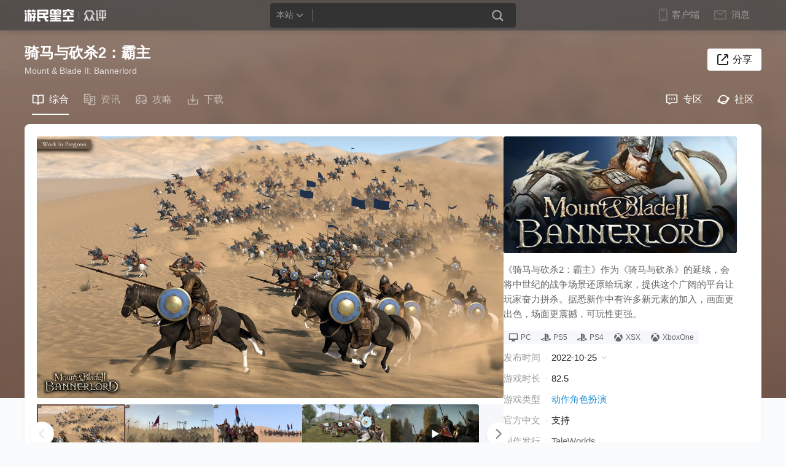

--- FILE ---
content_type: text/html
request_url: https://ku.gamersky.com/2014/Mount-Blade-II-Bannerlord/
body_size: 21565
content:
<!DOCTYPE html>
<html lang="en">
<head>
    <meta charset="UTF-8" />
    <meta http-equiv="X-UA-Compatible" content="IE=Edge,chrome=1" />
    <meta name="format-detection" content="telephone=no" />
    <title>骑马与砍杀2_骑马与砍杀2下载_中文_攻略_视频_评价_游民星空 Gamersky.com</title>
    <meta name="keywords" content="骑马与砍杀2,Mount &amp; Blade II: Bannerlord,骑马与砍杀2下载,骑马与砍杀2资料,骑马与砍杀2配置,骑马与砍杀2视频,骑马与砍杀2评分,骑马与砍杀2评价,骑马与砍杀2好玩吗" />
    <meta name="description" content="《骑马与砍杀2：霸主》作为《骑马与砍杀》的延续，会将中世纪的战争场景还原给玩家，提供这个广阔的平台让玩家奋力拼杀。据悉新作中有许多新元素的加入，画面更出色，场面更震撼，可玩性更强。" />
    <link rel="canonical" href="https://ku.gamersky.com/2014/Mount-Blade-II-Bannerlord/" />
    <link rel="alternate" media="only screen and (max-width:640px)" href="https://wap.gamersky.com/ku/Mount-Blade-II-Bannerlord/" />
    <script src="//j.gamersky.com/g/v1/jquery-1.8.3.js"></script>
    <script>var wapUrl = "https://wap.gamersky.com/ku/Mount-Blade-II-Bannerlord/"; var contentPageIndex = 1; var pageIndex = 1;</script>
    <script src="//j.gamersky.com/g/mobileesp.js"></script>
    <link rel="stylesheet" href="//j.gamersky.com/css/web2015/v1/??ku/css/style.css,ku/css/style_kucontent.css,css/QZnav.css,css/game_card.css,css/ku_comment.css,css/ym_zhongping.css?20250324" />
</head>

<body>
<script src="https://www.gamersky.com/autoinc/allsite/v1/allsite_home_nav_js.htm"></script>
    <div class="M-Content">
        <!-- 背景图 -->
        <div class="Top-bg" style="background-image: url('');">
        </div>
        <!-- 背景蒙层 -->
        <div class="Top-bg-mask"
            style="background: linear-gradient(180deg, rgba(102,74,61, 0.7) 0%, rgba(102,74,61, 0.9) 100%); ">
        </div>


        <div class="Mid">
            <!-- 顶部游戏名称和分享按钮 -->
            <div class="Mid_GN">
                <div class="div1">
                    <div class="tit_CH" gameid="345710">骑马与砍杀2：霸主</div>
                    <div class="tit_EN">Mount &amp; Blade II: Bannerlord</div>
                </div>
                <div class="div2">
                    <div class="Midfx">
                        <a href="javascript:;" class="fx">分享</a>
                        <div class="fxbg">
                            <div class="bdsharebuttonbox" data-tag="share_1">
                                <a class="bds_sqq" data-cmd="sqq" title="分享到QQ好友">QQ</a>
                                <a class="bds_tsina" data-cmd="tsina" title="分享到新浪微博">微博</a>

                                <a class="bds_weixin" data-cmd="weixin" title="分享到微信">微信</a>
                                <!--<a class="bds_qzone" data-cmd="qzone"></a>
                                                    <a class="bds_tieba" data-cmd="tieba"></a>-->
                            </div>
                            <script>with (document) 0[(getElementsByTagName('head')[0] || body).appendChild(createElement('script')).src = '//j.gamersky.com/static/api/js/share.js?cdnversion=' + ~(-new Date() / 36e5)];</script>
                        </div>
                    </div>
                </div>

            </div>
            <!-- 游戏导航 -->
            <div class="Mid_N">
                <div class="Midnav">
                    <a href="javascript:;" class="a  zh  cur">
                        <img src="//image.gamersky.com/webimg13/www/newPc/ku/zonghe.svg" />
                        <p>综合</p>
                    </a>
                    <a href="javascript:;" class="a ">
                        <img src="//image.gamersky.com/webimg13/www/newPc/ku/zixun.svg" />

                        <p>资讯</p>
                    </a>
                    <a href="javascript:;" class="a ">
                        <img src="//image.gamersky.com/webimg13/www/newPc/ku/gonglue.svg" />

                        <p>攻略</p>
                    </a>
                    <a href="javascript:;" class="a ">
                        <img src="//image.gamersky.com/webimg13/www/newPc/ku/xiazai.svg" />

                        <p>下载</p>
                    </a>

                </div>
                <div class="Midnav_links">
                    <a target="_blank" class="zq" href="https://www.gamersky.com/z/mb2/">
          <img src="//image.gamersky.com/webimg13/www/newPc/ku/taolun.svg" />
          <p>专区</p>
          </a>
                    <a target="_blank" class="Club" href="https://club.gamersky.com/forum/16">
          <img src="//image.gamersky.com/webimg13/www/newPc/ku/quanzi.svg" />
          <p>社区</p>
          </a>
                </div>

            </div>
            <!-- 基础信息开始 -->
            <div class="Mid_T">
                <!-- 暂无数据 Mid_T_LL 增加 noData类 -->
                <div class="&#xD;&#xA;            Mid_T_LL&#xD;&#xA;          ">
  <div class="Mid_T_L" id="gamersky_player_box"><img class="loading" src="http://image.gamersky.com/webimg15/loading.gif" alt="图片加载中..."></div>
  <div class="PVcon">
    <div class="piclist"><a href="javascript:;" class="&#xD;&#xA;                  cur&#xD;&#xA;                " data-url="&#xD;&#xA;                https://www.gamersky.com/showimage/id_gamersky.shtml?https://img1.gamersky.com/thirdparty_steam/2020/04/01/202004010309479099.jpg" data-pic="https://img1.gamersky.com/thirdparty_steam/2020/04/01/small_202004010309479099.jpg" style="&#xD;&#xA;                outline:2px solid #664a3d"><img src="https://img1.gamersky.com/thirdparty_steam/2020/04/01/tiny_202004010309479099.jpg"><i></i></a><a href="javascript:;" data-url="&#xD;&#xA;                https://www.gamersky.com/showimage/id_gamersky.shtml?https://img1.gamersky.com/thirdparty_steam/2020/04/01/202004010309558030.jpg" data-pic="https://img1.gamersky.com/thirdparty_steam/2020/04/01/small_202004010309558030.jpg" style="&#xD;&#xA;                outline:2px solid #664a3d"><img src="https://img1.gamersky.com/thirdparty_steam/2020/04/01/tiny_202004010309558030.jpg"><i></i></a><a href="javascript:;" data-url="&#xD;&#xA;                https://www.gamersky.com/showimage/id_gamersky.shtml?https://img1.gamersky.com/thirdparty_steam/2021/01/21/202101210958433223.jpg" data-pic="https://img1.gamersky.com/thirdparty_steam/2021/01/21/small_202101210958433223.jpg" style="&#xD;&#xA;                outline:2px solid #664a3d"><img src="https://img1.gamersky.com/thirdparty_steam/2021/01/21/tiny_202101210958433223.jpg"><i></i></a><a href="javascript:;" data-url="&#xD;&#xA;                https://www.gamersky.com/showimage/id_gamersky.shtml?https://img1.gamersky.com/thirdparty_steam/2020/04/01/202004010310127672.jpg" data-pic="https://img1.gamersky.com/thirdparty_steam/2020/04/01/small_202004010310127672.jpg" style="&#xD;&#xA;                outline:2px solid #664a3d"><img src="https://img1.gamersky.com/thirdparty_steam/2020/04/01/tiny_202004010310127672.jpg"><i></i></a><a class="vd" href="javascript:;" data-sitename="steam" style="&#xD;&#xA;                outline:2px solid #664a3d" data-vid="http://cdn.akamai.steamstatic.com/steam/apps/256910718/movie480.mp4?t=1666681395"><div class="img"><img src="https://img1.gamersky.com/thirdparty_steam/2022/10/26/202210261717453921.jpg"><i></i></div></a><div class="more">
              查看全部86</div>
    </div>
    <div class="preview_ImgsBg"></div>
    <div class="preview_Imgs">
      <div class="img_Categories">
        <div class="category_n cur" data-catrgory="jt">截图</div>
        <div class="category_n" data-catrgory="bz">壁纸</div>
        <div class="category_n" data-catrgory="yh">原画</div>
        <div class="category_n" data-catrgory="sdt">设定图</div>
        <div class="category_n" data-catrgory="qt">其他</div>
        <div class="category_n" data-catrgory="sp">视频</div>
      </div>
      <div class="preview_Imgs_list jt"></div>
      <div class="preview_Imgs_list bz"></div>
      <div class="preview_Imgs_list yh"></div>
      <div class="preview_Imgs_list sdt"></div>
      <div class="preview_Imgs_list qt"></div>
      <div class="preview_Imgs_list sp"></div>
    </div>
    <div class="preview_boxBg"></div><a id="preview_box" class="preview_box" target="_blank"><img src="" alt=""><video width="860" height="484" controls="" autoplay="" name="media"></video><div class="preview_box_prev"></div>
      <div class="preview_box_next"></div>
      <div class="preview_box_nums">1/2</div></a></div>
  <div class="nbtn-prev disable"></div>
  <div class="nbtn-next"></div>
</div>

                <div class='Mid_T_R'>
                    <div class="YXXX" tit="游戏信息">
                        <div class="YXXX-T" style="background:url(https://img1.gamersky.com/thirdparty_steam/2021/01/21/202101211000435108.jpg), rgba(0, 0, 0, 0.2);">
                            <div class="img">
                                <a target="_blank"
                                    href="https://www.gamersky.com/showimage/id_gamersky.shtml?https://img1.gamersky.com/thirdparty_steam/2021/01/21/202101211000435108.jpg">
                                    <img src="https://img1.gamersky.com/thirdparty_steam/2021/01/21/202101211000435108.jpg">
                                </a>
                            </div>
                        </div>
                        <div class="YXXX-B">
                            <div class="div4">
                                <div class="con">
                                    <p>
                                        《骑马与砍杀2：霸主》作为《骑马与砍杀》的延续，会将中世纪的战争场景还原给玩家，提供这个广阔的平台让玩家奋力拼杀。据悉新作中有许多新元素的加入，画面更出色，场面更震撼，可玩性更强。
                                    </p>
                                </div>
                            </div>
                            <div class="div2">
                                <div class="win" tit="游戏平台">
                                    <a href="javascript:;" data-time="2022-10-25"><img src="https://image.gamersky.com/webimg13/www/newPc/icon_20_pc_fill.svg" alt="">PC</a>
        
          <a href="javascript:;" data-time="2022-10-25"><img src="https://image.gamersky.com/webimg13/www/newPc/icon_20_ps_fill.svg" alt="">PS5</a>
        
          <a href="javascript:;" data-time="2022-10-25"><img src="https://image.gamersky.com/webimg13/www/newPc/icon_20_ps_fill.svg" alt="">PS4</a>
        
          <a href="javascript:;" data-time="2022-10-25"><img src="https://image.gamersky.com/webimg13/www/newPc/icon_20_xbox_fill.svg" alt="">XSX</a>
        
          <a href="javascript:;" data-time="2022-10-25"><img src="https://image.gamersky.com/webimg13/www/newPc/icon_20_xbox_fill.svg" alt="">XboxOne</a>
                                </div>

                            </div>
                            <div class="div3">
                                <div class="tt1">
                                    <div class="tit">发布时间</div>
                                    <div class="titv time">
                                        2022-10-25
                                        <div class="titv_time_list">
                                            <div class="titv_tl_item"><div class="plat">PC</div><div class="time">2022-10-25</div></div>
        
          <div class="titv_tl_item"><div class="plat">PS5</div><div class="time">2022-10-25</div></div>
        
          <div class="titv_tl_item"><div class="plat">PS4</div><div class="time">2022-10-25</div></div>
        
          <div class="titv_tl_item"><div class="plat">XSX</div><div class="time">2022-10-25</div></div>
        
          <div class="titv_tl_item"><div class="plat">XboxOne</div><div class="time">2022-10-25</div></div>
                                        </div>
                                    </div>

                                </div>
                                <div class="tt1">
                                    <div class="tit">游戏时长</div>
                                    <div class="titv hour">82.5</div>
                                </div>
                                <div class="tt1 tt2">
                                    <div class="tit">游戏类型</div>
                                    <div class="titv tag">
                                        <a href='https://ku.gamersky.com/sp/ARPG/' target='_blank'>动作角色扮演</a>
                                    </div>
                                </div>
                                <div class="tt1"><div class="tit">官方中文</div><div class="titv">支持</div></div>
                                <div class="tt1">
                                    <div class="tit">制作发行</div>
                                    <div class="titv issuance">
                                        TaleWorlds
                                    </div>
                                </div>
                            </div>

                        </div>
                    </div>
                </div>
            </div>



            <!-- 基础信息结束 -->
            <div class="Mid_L">
                <div class="MidLcon block" tit="综合">
                    <div id="ym_zhongping"></div>
                    <div id="Mid_m_score" style="display: none;"></div>
                    <!-- steam数据 -->
                    <div id="Mid_steam_data" style="display: none;"></div>
                    <!-- m站评分 -->
                    <!-- <div class="MZPF">
                          <div class="MZPF_L">
                              <div class="MZPF_L_T">
                                  <div class="MZPF_tit">Metacritic评分</div>
                                  <div class="MZPF_plat"><i></i>PS5</div>
                              </div>
                              <div class="MZPF_L_C">
                                  <div class="MZPF_LC_score">87</div>
                                  <div class="MZPF_LC_txt">媒体评分</div>
                              </div>
                              <div class="MZPF_L_B">
                                  <div class="MZPF_LB_item">
                                      <div class="MZPF_LB_txt_l">好评</div>
                                      <div class="MZPF_LB_pro">
                                          <div class="cur" style="width: 97%;"></div>
                                      </div>
                                      <div class="MZPF_LB_txt_r">97%</div>
                                  </div>
                                  <div class="MZPF_LB_item">
                                      <div class="MZPF_LB_txt_l">中立</div>
                                      <div class="MZPF_LB_pro">
                                          <div class="cur" style="width: 3%;"></div>
                                      </div>
                                      <div class="MZPF_LB_txt_r">3%</div>
                                  </div>
                                  <div class="MZPF_LB_item">
                                      <div class="MZPF_LB_txt_l">差评</div>
                                      <div class="MZPF_LB_pro">
                                          <div class="cur" style="width: 0%;"></div>
                                      </div>
                                      <div class="MZPF_LB_txt_r" >0%</div>
                                  </div>
                              </div>

                          </div>
                          <div class="MZPF_R">
                              <div class="MZPF_R_T">
                                  <div class="MZPF_RT_L">由4家媒体汇总</div>
                                  <div class="MZPF_RT_r">全部媒体</div>
                              </div>
                              <div class="MZPF_R_B">
                                  <div class="MZPF_R_B_item">
                                      <div class="MRB_txt">游民评测</div>
                                      <div class="MRB_score"><span class="real_s">8</span><span class="full_s">/10</span></div>
                                  </div>
                                  <div class="MZPF_R_B_item">
                                      <div class="MRB_txt">游民评测</div>
                                      <div class="MRB_score"><span class="real_s">8</span><span class="full_s">/10</span></div>
                                  </div>
                                  <div class="MZPF_R_B_item">
                                      <div class="MRB_txt">游民评测</div>
                                      <div class="MRB_score"><span class="real_s">8</span><span class="full_s">/10</span></div>
                                  </div>
                                  <div class="MZPF_R_B_item">
                                      <div class="MRB_txt">游民评测</div>
                                      <div class="MRB_score"><span class="real_s">8</span><span class="full_s">/10</span></div>
                                  </div>
                              </div>
                          </div>
                      </div> -->

                    <div id="Mid_comment"></div>

                </div>
                <div class="MidLcon none" tit="资讯">
                    <ul class="pictxt">
                        
                
              
                        
                                                <style>
                            .Midnav a.a2 {
                                display: block;
                            }
                        </style>
                                                <li>
                            
                    <div class="img"><a href="https://www.gamersky.com/news/202511/2051843.shtml" target="_blank" title="《骑砍2》DLC“战帆”评测6.5分 令人抱憾的启航"><img src="https://imgs.gamersky.com/upimg/new_preview/2025/11/28/origin_b_202511281756564193.jpg" alt="《骑砍2》DLC“战帆”评测6.5分 令人抱憾的启航"  width="180" height="120" class="pe_u_thumb" border="0"></a></div>
                  
                            <div class="con">
                                <div class="tit">
                                    <a href="https://www.gamersky.com/news/202511/2051843.shtml" target="_blank" title="《骑砍2》DLC“战帆”评测6.5分 令人抱憾的启航">《骑砍2》DLC“战帆”评测6.5分 令人抱憾的启航</a>
                                </div>
                                <div class="txt">或许战帆最大的价值，就是给未来各种MOD提供了一个扩展空间，以及让几乎忘记了《骑马与砍杀2》的玩家，重新回来体验一下已经变得还算不错的游戏本体。</div>
                                <div class="tme">
                                    <div class="time">2025-11-28</div>
                                </div>
                            </div>
                        </li>
                                                
                                                <li>
                            
                    <div class="img"><a href="https://www.gamersky.com/news/202511/2051435.shtml" target="_blank" title="《骑砍2》海战DLC“褒贬不一”：BUG太多粗制滥造"><img src="https://imgs.gamersky.com/upimg/new_preview/2025/11/27/origin_b_202511271946273160.jpg" alt="《骑砍2》海战DLC“褒贬不一”：BUG太多粗制滥造"  width="180" height="120" class="pe_u_thumb" border="0"></a></div>
                  
                            <div class="con">
                                <div class="tit">
                                    <a href="https://www.gamersky.com/news/202511/2051435.shtml" target="_blank" title="《骑砍2》海战DLC“褒贬不一”：BUG太多粗制滥造">《骑砍2》海战DLC“褒贬不一”：BUG太多粗制滥造</a>
                                </div>
                                <div class="txt">时隔多年，《骑马与砍杀2：霸主》DLC“战帆”终于正式发售，该扩展内容首次将海战系统引入游戏，其灵感来源于真实的中世纪海战记载</div>
                                <div class="tme">
                                    <div class="time">2025-11-27</div>
                                </div>
                            </div>
                        </li>
                                                
                                                <li>
                            
                    <div class="img"><a href="https://www.gamersky.com/news/202511/2050849.shtml" target="_blank" title="《骑砍2》DLC今日发售！首发9折优惠 海战惊心动魄"><img src="https://imgs.gamersky.com/upimg/new_preview/2025/11/26/origin_b_202511261718233784.jpg" alt="《骑砍2》DLC今日发售！首发9折优惠 海战惊心动魄"  width="180" height="120" class="pe_u_thumb" border="0"></a></div>
                  
                            <div class="con">
                                <div class="tit">
                                    <a href="https://www.gamersky.com/news/202511/2050849.shtml" target="_blank" title="《骑砍2》DLC今日发售！首发9折优惠 海战惊心动魄">《骑砍2》DLC今日发售！首发9折优惠 海战惊心动魄</a>
                                </div>
                                <div class="txt">《骑马与砍杀2：霸主》史诗级单人DLC“战帆”今日发售！原价129元，首发9折优惠价116.1元。</div>
                                <div class="tme">
                                    <div class="time">2025-11-26</div>
                                </div>
                            </div>
                        </li>
                                                
                                                <li>
                            
                    <div class="img"><a href="https://www.gamersky.com/news/202511/2038549.shtml" target="_blank" title="舰队出击！《骑砍2》海战DLC新实机：11月26日上线"><img src="https://imgs.gamersky.com/upimg/new_preview/2025/11/01/origin_b_202511011351141963.jpg" alt="舰队出击！《骑砍2》海战DLC新实机：11月26日上线"  width="180" height="120" class="pe_u_thumb" border="0"></a></div>
                  
                            <div class="con">
                                <div class="tit">
                                    <a href="https://www.gamersky.com/news/202511/2038549.shtml" target="_blank" title="舰队出击！《骑砍2》海战DLC新实机：11月26日上线">舰队出击！《骑砍2》海战DLC新实机：11月26日上线</a>
                                </div>
                                <div class="txt">《骑马与砍杀2》近日公布了DLC“战帆”的新实机，同时宣布该DLC将于11月26日正式推出。一起来看看。</div>
                                <div class="tme">
                                    <div class="time">2025-11-01</div>
                                </div>
                            </div>
                        </li>
                                                
                                                <li>
                            
                    <div class="img"><a href="https://www.gamersky.com/news/202508/1998958.shtml" target="_blank" title="《骑马与砍杀2》DLC预告片公布！维京海战来了！"><img src="https://imgs.gamersky.com/upimg/new_preview/2025/08/21/origin_b_202508210312001551.jpg" alt="《骑马与砍杀2》DLC预告片公布！维京海战来了！"  width="180" height="120" class="pe_u_thumb" border="0"></a></div>
                  
                            <div class="con">
                                <div class="tit">
                                    <a href="https://www.gamersky.com/news/202508/1998958.shtml" target="_blank" title="《骑马与砍杀2》DLC预告片公布！维京海战来了！">《骑马与砍杀2》DLC预告片公布！维京海战来了！</a>
                                </div>
                                <div class="txt">在今天举行的未来游戏展上，《骑马与砍杀2：霸主》DLC“WAR SAILS”公布了全新预告片，该扩展将于今年秋季发售。</div>
                                <div class="tme">
                                    <div class="time">2025-08-21</div>
                                </div>
                            </div>
                        </li>
                                                
                                                <li>
                            
                    <div class="img"><a href="https://www.gamersky.com/news/202505/1933659.shtml" target="_blank" title="《骑砍2》最强Mod要来了！日本战国燃爆了！"><img src="https://imgs.gamersky.com/upimg/new_preview/2025/05/26/origin_b_202505261702251224.jpg" alt="《骑砍2》最强Mod要来了！日本战国燃爆了！"  width="180" height="120" class="pe_u_thumb" border="0"></a></div>
                  
                            <div class="con">
                                <div class="tit">
                                    <a href="https://www.gamersky.com/news/202505/1933659.shtml" target="_blank" title="《骑砍2》最强Mod要来了！日本战国燃爆了！">《骑砍2》最强Mod要来了！日本战国燃爆了！</a>
                                </div>
                                <div class="txt">Dockside Interactive 近日公布了中世纪 RPG《骑马与砍杀 2：霸主》的大型 Mod“织丰”（Shokuho）的最新预告片，并宣布该 Mod 将于 2025 年 6 月正式发布。</div>
                                <div class="tme">
                                    <div class="time">2025-05-26</div>
                                </div>
                            </div>
                        </li>
                                                
                                                <li>
                            
                    <div class="img"><a href="https://www.gamersky.com/news/202503/1905393.shtml" target="_blank" title="外媒称赞《骑砍2》更新:发售3年终于更像一款RPG了"><img src="https://imgs.gamersky.com/upimg/new_preview/2025/03/31/origin_b_202503311944159542.jpg" alt="外媒称赞《骑砍2》更新:发售3年终于更像一款RPG了"  width="180" height="120" class="pe_u_thumb" border="0"></a></div>
                  
                            <div class="con">
                                <div class="tit">
                                    <a href="https://www.gamersky.com/news/202503/1905393.shtml" target="_blank" title="外媒称赞《骑砍2》更新:发售3年终于更像一款RPG了">外媒称赞《骑砍2》更新:发售3年终于更像一款RPG了</a>
                                </div>
                                <div class="txt">自2022年发售以来，《骑马与砍杀2：霸主》凭借独特的沙盒玩法和宏大的战争系统收获了大量玩家的喜爱，在Steam好评率达到87%（特别好评）。</div>
                                <div class="tme">
                                    <div class="time">2025-03-31</div>
                                </div>
                            </div>
                        </li>
                                                
                                                <li>
                            
                    <div class="img"><a href="https://www.gamersky.com/news/202503/1900989.shtml" target="_blank" title="《骑砍2》销量突破500万份！海战资料片6月17日推出"><img src="https://imgs.gamersky.com/upimg/new_preview/2025/03/21/origin_b_202503211702041456.jpg" alt="《骑砍2》销量突破500万份！海战资料片6月17日推出"  width="180" height="120" class="pe_u_thumb" border="0"></a></div>
                  
                            <div class="con">
                                <div class="tit">
                                    <a href="https://www.gamersky.com/news/202503/1900989.shtml" target="_blank" title="《骑砍2》销量突破500万份！海战资料片6月17日推出">《骑砍2》销量突破500万份！海战资料片6月17日推出</a>
                                </div>
                                <div class="txt">开发商TaleWorlds Entertainment宣布， 《骑马与砍杀2：霸主》总销量已超过500万份，不包括PS Plus和XGP玩家。</div>
                                <div class="tme">
                                    <div class="time">2025-03-21</div>
                                </div>
                            </div>
                        </li>
                                                
                                                <li>
                            
                    <div class="img"><a href="https://www.gamersky.com/news/202503/1900552.shtml" target="_blank" title="海战来了！《骑马与砍杀2》资料片公布！6.17发售"><img src="https://imgs.gamersky.com/upimg/new_preview/2025/03/21/origin_b_202503210956549190.jpg" alt="海战来了！《骑马与砍杀2》资料片公布！6.17发售"  width="180" height="120" class="pe_u_thumb" border="0"></a></div>
                  
                            <div class="con">
                                <div class="tit">
                                    <a href="https://www.gamersky.com/news/202503/1900552.shtml" target="_blank" title="海战来了！《骑马与砍杀2》资料片公布！6.17发售">海战来了！《骑马与砍杀2》资料片公布！6.17发售</a>
                                </div>
                                <div class="txt">《骑马与砍杀2 霸主》公布了资料片“战帆”演示宣传片。</div>
                                <div class="tme">
                                    <div class="time">2025-03-21</div>
                                </div>
                            </div>
                        </li>
                                                
                                                <li>
                            
                    <div class="img"><a href="https://www.gamersky.com/news/202304/1583732.shtml" target="_blank" title="《骑砍2》豪华版史低优惠 折扣32%现价203元"><img src="https://imgs.gamersky.com/upimg/new_preview/2023/04/06/origin_b_202304061442587215.jpg" alt="《骑砍2》豪华版史低优惠 折扣32%现价203元"  width="180" height="120" class="pe_u_thumb" border="0"></a></div>
                  
                            <div class="con">
                                <div class="tit">
                                    <a href="https://www.gamersky.com/news/202304/1583732.shtml" target="_blank" title="《骑砍2》豪华版史低优惠 折扣32%现价203元">《骑砍2》豪华版史低优惠 折扣32%现价203元</a>
                                </div>
                                <div class="txt">由TaleWorlds制作、发行的《骑马与砍杀2：霸主》豪华版现史低优惠，原价297元，现折扣价203元，优惠力度32%。</div>
                                <div class="tme">
                                    <div class="time">2023-04-06</div>
                                </div>
                            </div>
                        </li>
                                                
                                                <li>
                            
                    <div class="img"><a href="https://www.gamersky.com/news/202302/1566041.shtml" target="_blank" title="未来已至？ChatGPT让《骑砍2》NPC实现动态回复"><img src="https://img1b.gamersky.com/users/recommend/2023/02/13/origin_6676529_26760.jpg" alt="未来已至？ChatGPT让《骑砍2》NPC实现动态回复"  width="180" height="120" class="pe_u_thumb" border="0"></a></div>
                  
                            <div class="con">
                                <div class="tit">
                                    <a href="https://www.gamersky.com/news/202302/1566041.shtml" target="_blank" title="未来已至？ChatGPT让《骑砍2》NPC实现动态回复">未来已至？ChatGPT让《骑砍2》NPC实现动态回复</a>
                                </div>
                                <div class="txt">#星空计划—创作者激励计划#近期科技以及互联网圈子里，OpenAI打造的聊天机器人ChatGPT非常的火！这是以文字聊天为主的AI机器人，可以流畅的与人类交谈。由于AI的学习速度</div>
                                <div class="tme">
                                    <div class="time">2023-02-14</div>
                                </div>
                            </div>
                        </li>
                                                
                                                <li>
                            
                    <div class="img"><a href="https://www.gamersky.com/news/202211/1532150.shtml" target="_blank" title="《骑砍2》IGN 6分：战斗依然有趣但整体略显枯燥"><img src="https://imgs.gamersky.com/upimg/new_preview/2022/11/01/origin_b_202211011004116747.jpg" alt="《骑砍2》IGN 6分：战斗依然有趣但整体略显枯燥"  width="180" height="120" class="pe_u_thumb" border="0"></a></div>
                  
                            <div class="con">
                                <div class="tit">
                                    <a href="https://www.gamersky.com/news/202211/1532150.shtml" target="_blank" title="《骑砍2》IGN 6分：战斗依然有趣但整体略显枯燥">《骑砍2》IGN 6分：战斗依然有趣但整体略显枯燥</a>
                                </div>
                                <div class="txt">《骑马与砍杀》精神续作《骑马与砍杀2：霸主》的正式版于10月25日正式推出，近日IGN给出了他们对这款游戏的评价——6分。</div>
                                <div class="tme">
                                    <div class="time">2022-11-01</div>
                                </div>
                            </div>
                        </li>
                                                
                                                <li>
                            
                    <div class="img"><a href="https://www.gamersky.com/news/202210/1530437.shtml" target="_blank" title="《杀手3》券后价不到1元 《骑砍2》史低折扣中"><img src="https://imgs.gamersky.com/upimg/new_preview/2022/10/26/origin_b_202210261133538526.jpg" alt="《杀手3》券后价不到1元 《骑砍2》史低折扣中"  width="180" height="120" class="pe_u_thumb" border="0"></a></div>
                  
                            <div class="con">
                                <div class="tit">
                                    <a href="https://www.gamersky.com/news/202210/1530437.shtml" target="_blank" title="《杀手3》券后价不到1元 《骑砍2》史低折扣中">《杀手3》券后价不到1元 《骑砍2》史低折扣中</a>
                                </div>
                                <div class="txt">周三时间到，让我们来补充游戏吧！</div>
                                <div class="tme">
                                    <div class="time">2022-10-26</div>
                                </div>
                            </div>
                        </li>
                                                
          <div class="Mid-more"> <a href="https://www.gamersky.com/z/mb2/news/" target="_blank">查看更多精彩内容 </a>  </div>
        
                                                
                    </ul>
                </div>
                <!-- MidLcon end -->
                <div class="MidLcon none" tit="攻略">
                    <ul class="pictxt">
                        
                
              
                        
                                                <style>
                            .Midnav a.a3 {
                                display: block;
                            }
                        </style>
                                                <li>
                            
                    <div class="img"><a href="https://www.gamersky.com/handbook/202601/2069882.shtml" target="_blank" title="《骑马与砍杀2》战帆工坊各地优势产物一览"><img src="https://imgs.gamersky.com/upimg/new_preview/2026/01/03/origin_202601030934443547.jpg" alt="《骑马与砍杀2》战帆工坊各地优势产物一览"  width="180" height="120" class="pe_u_thumb" border="0"></a></div>
                  
                            <div class="con">
                                <div class="tit">
                                    <a href="https://www.gamersky.com/handbook/202601/2069882.shtml" target="_blank" title="《骑马与砍杀2》战帆DLC城镇工坊各地产物一览 工坊怎么赚钱">《骑马与砍杀2》战帆工坊各地优势产物一览</a>
                                </div>
                                <div class="txt">
                                    《骑马与砍杀2》工坊玩法能够产出各类资源，那么每个地区的优势产出资源是什么呢，下面请看“李博文博武博起”带来的《骑马与砍杀2》战帆DLC城镇工坊各地产物一览，希望能够帮助大家。
                                </div>
                                <div class="tme">
                                    <div class="time">2026-01-03</div>
                                    <div class="link" style="display:none">
                                        
            标签：<a target="_blank" style="color:#999;margin:0px 5px;" href="https://www.gamersky.com/handbook/85105/">骑马与砍杀2：霸主攻略</a>|<a target="_blank" style="color:#999;margin:0px 5px;" href="https://www.gamersky.com/z/mb2/345710_33233/">攻略</a>
          
                                    </div>
                                </div>
                            </div>
                        </li>
                                                
                                                <li>
                            
                    <div class="img"><a href="https://www.gamersky.com/handbook/202512/2053785.shtml" target="_blank" title="《骑马与砍杀2》部队人数上限提高方法"><img src="https://imgs.gamersky.com/upimg/new_preview/2025/12/03/origin_202512031829073611.jpg" alt="《骑马与砍杀2》部队人数上限提高方法"  width="180" height="120" class="pe_u_thumb" border="0"></a></div>
                  
                            <div class="con">
                                <div class="tit">
                                    <a href="https://www.gamersky.com/handbook/202512/2053785.shtml" target="_blank" title="《骑马与砍杀2》部队人数上限提高方法 军队人数怎么提高">《骑马与砍杀2》部队人数上限提高方法</a>
                                </div>
                                <div class="txt">
                                    《骑马与砍杀2》部队人数会很大程度影响战斗力，那么当前游戏中有哪些手段提高部队数量呢，下面请看“卡拉迪亚上单”带来的《骑马与砍杀2》部队人数上限提高方法，希望能够帮助大家。
                                </div>
                                <div class="tme">
                                    <div class="time">2025-12-03</div>
                                    <div class="link" style="display:none">
                                        
            标签：<a target="_blank" style="color:#999;margin:0px 5px;" href="https://www.gamersky.com/handbook/85105/">骑马与砍杀2：霸主攻略</a>|<a target="_blank" style="color:#999;margin:0px 5px;" href="https://www.gamersky.com/z/mb2/345710_33233/">攻略</a>
          
                                    </div>
                                </div>
                            </div>
                        </li>
                                                
                                                <li>
                            
                    <div class="img"><a href="https://www.gamersky.com/handbook/202512/2053781.shtml" target="_blank" title="《骑马与砍杀2》战帆DLC打铁流地点推荐"><img src="https://imgs.gamersky.com/upimg/new_preview/2025/12/03/origin_202512031818165452.jpg" alt="《骑马与砍杀2》战帆DLC打铁流地点推荐"  width="180" height="120" class="pe_u_thumb" border="0"></a></div>
                  
                            <div class="con">
                                <div class="tit">
                                    <a href="https://www.gamersky.com/handbook/202512/2053781.shtml" target="_blank" title="《骑马与砍杀2》战帆DLC打铁流地点推荐">《骑马与砍杀2》战帆DLC打铁流地点推荐</a>
                                </div>
                                <div class="txt">
                                    《骑马与砍杀2》打铁流是一种效率很高的挣钱手段，那么新版本中哪些地方适合打铁流呢，下面请看“琴缘缘”带来的《骑马与砍杀2》战帆DLC打铁流地点推荐，希望能够帮助大家。
                                </div>
                                <div class="tme">
                                    <div class="time">2025-12-03</div>
                                    <div class="link" style="display:none">
                                        
            标签：<a target="_blank" style="color:#999;margin:0px 5px;" href="https://www.gamersky.com/handbook/85105/">骑马与砍杀2：霸主攻略</a>|<a target="_blank" style="color:#999;margin:0px 5px;" href="https://www.gamersky.com/z/mb2/345710_33233/">攻略</a>|<a target="_blank" style="color:#999;margin:0px 5px;" href="https://www.gamersky.com/z/mb2/345710_34024/">赚钱</a>
          
                                    </div>
                                </div>
                            </div>
                        </li>
                                                
                                                <li>
                            
                    <div class="img"><a href="https://www.gamersky.com/handbook/202512/2053761.shtml" target="_blank" title="《骑马与砍杀2》六专精捏人选项一览"><img src="https://imgs.gamersky.com/upimg/new_preview/2025/12/03/origin_202512031757347183.jpg" alt="《骑马与砍杀2》六专精捏人选项一览"  width="180" height="120" class="pe_u_thumb" border="0"></a></div>
                  
                            <div class="con">
                                <div class="tit">
                                    <a href="https://www.gamersky.com/handbook/202512/2053761.shtml" target="_blank" title="《骑马与砍杀2》六专精捏人选项一览">《骑马与砍杀2》六专精捏人选项一览</a>
                                </div>
                                <div class="txt">
                                    《骑马与砍杀2》中玩家们捏人会影响专精强度，那么有哪些捏人更加强力呢，想要了解玩家请看下面“狼の血夜”带来的《骑马与砍杀2》六专精捏人选项统计，希望能够帮助大家。
                                </div>
                                <div class="tme">
                                    <div class="time">2025-12-03</div>
                                    <div class="link" style="display:none">
                                        
            标签：<a target="_blank" style="color:#999;margin:0px 5px;" href="https://www.gamersky.com/handbook/85105/">骑马与砍杀2：霸主攻略</a>|<a target="_blank" style="color:#999;margin:0px 5px;" href="https://www.gamersky.com/z/mb2/345710_33233/">攻略</a>
          
                                    </div>
                                </div>
                            </div>
                        </li>
                                                
                                                <li>
                            
                    <div class="img"><a href="https://www.gamersky.com/handbook/202512/2053750.shtml" target="_blank" title="《骑马与砍杀2》地区任务推荐"><img src="https://imgs.gamersky.com/upimg/new_preview/2025/12/03/origin_202512031751397257.jpg" alt="《骑马与砍杀2》地区任务推荐"  width="180" height="120" class="pe_u_thumb" border="0"></a></div>
                  
                            <div class="con">
                                <div class="tit">
                                    <a href="https://www.gamersky.com/handbook/202512/2053750.shtml" target="_blank" title="《骑马与砍杀2》地区任务推荐">《骑马与砍杀2》地区任务推荐</a>
                                </div>
                                <div class="txt">
                                    《骑马与砍杀2》中玩家们可以接取到各个地区的任务，但是不同任务的收益不同，那么那些任务更值得接取呢，下面请看“卡拉迪亚上单”带来的《骑马与砍杀2》地区任务推荐，希望能够帮助大家。
                                </div>
                                <div class="tme">
                                    <div class="time">2025-12-03</div>
                                    <div class="link" style="display:none">
                                        
            标签：<a target="_blank" style="color:#999;margin:0px 5px;" href="https://www.gamersky.com/handbook/85105/">骑马与砍杀2：霸主攻略</a>|<a target="_blank" style="color:#999;margin:0px 5px;" href="https://www.gamersky.com/z/mb2/345710_33233/">攻略</a>|<a target="_blank" style="color:#999;margin:0px 5px;" href="https://www.gamersky.com/z/mb2/345710_34780/">任务</a>
          
                                    </div>
                                </div>
                            </div>
                        </li>
                                                
                                                <li>
                            
                    <div class="img"><a href="https://www.gamersky.com/handbook/202512/2053681.shtml" target="_blank" title="《骑马与砍杀2》潜行暗杀玩法介绍"><img src="https://imgs.gamersky.com/upimg/new_preview/2025/12/03/origin_202512031639092046.jpg" alt="《骑马与砍杀2》潜行暗杀玩法介绍"  width="180" height="120" class="pe_u_thumb" border="0"></a></div>
                  
                            <div class="con">
                                <div class="tit">
                                    <a href="https://www.gamersky.com/handbook/202512/2053681.shtml" target="_blank" title="《骑马与砍杀2》潜行暗杀玩法介绍 ">《骑马与砍杀2》潜行暗杀玩法介绍</a>
                                </div>
                                <div class="txt">
                                    《骑马与砍杀2》中潜行暗杀玩法与传统思路不同，那么这套体系该如何利用呢，想要了解的玩家请看下面“骑马与砍杀中文站”带来的《骑马与砍杀2》潜行暗杀玩法介绍，希望能够帮助大家。
                                </div>
                                <div class="tme">
                                    <div class="time">2025-12-03</div>
                                    <div class="link" style="display:none">
                                        
            标签：<a target="_blank" style="color:#999;margin:0px 5px;" href="https://www.gamersky.com/handbook/85105/">骑马与砍杀2：霸主攻略</a>|<a target="_blank" style="color:#999;margin:0px 5px;" href="https://www.gamersky.com/z/mb2/345710_33233/">攻略</a>
          
                                    </div>
                                </div>
                            </div>
                        </li>
                                                
                                                <li>
                            
                    <div class="img"><a href="https://www.gamersky.com/handbook/202512/2053501.shtml" target="_blank" title="《骑马与砍杀2》NavalDLC报错解决方法"><img src="https://imgs.gamersky.com/upimg/new_preview/2025/12/03/origin_202512031202235969.jpg" alt="《骑马与砍杀2》NavalDLC报错解决方法"  width="180" height="120" class="pe_u_thumb" border="0"></a></div>
                  
                            <div class="con">
                                <div class="tit">
                                    <a href="https://www.gamersky.com/handbook/202512/2053501.shtml" target="_blank" title="《骑马与砍杀2》NavalDLC报错解决方法">《骑马与砍杀2》NavalDLC报错解决方法</a>
                                </div>
                                <div class="txt">
                                    《骑马与砍杀2》战帆DLC已经发布，部分玩家在启动游戏时会遇到相关的报错，想要知道如何解决这个问题的玩家请看下面“维林诺的精灵”带来的《骑马与砍杀2》NavalDLC报错解决方法，希望能够帮助大家。
                                </div>
                                <div class="tme">
                                    <div class="time">2025-12-03</div>
                                    <div class="link" style="display:none">
                                        
            标签：<a target="_blank" style="color:#999;margin:0px 5px;" href="https://www.gamersky.com/handbook/85105/">骑马与砍杀2：霸主攻略</a>|<a target="_blank" style="color:#999;margin:0px 5px;" href="https://www.gamersky.com/z/mb2/345710_34425/">BUG问题解决</a>
          
                                    </div>
                                </div>
                            </div>
                        </li>
                                                
                                                <li>
                            
                    <div class="img"><a href="https://www.gamersky.com/handbook/202512/2053468.shtml" target="_blank" title="《骑马与砍杀2》简体中文字体模糊解决方法"><img src="https://imgs.gamersky.com/upimg/new_preview/2025/12/03/origin_202512031135399758.jpg" alt="《骑马与砍杀2》简体中文字体模糊解决方法"  width="180" height="120" class="pe_u_thumb" border="0"></a></div>
                  
                            <div class="con">
                                <div class="tit">
                                    <a href="https://www.gamersky.com/handbook/202512/2053468.shtml" target="_blank" title="《骑马与砍杀2》简体中文字体模糊解决方法 简中字体模糊怎么解决">《骑马与砍杀2》简体中文字体模糊解决方法</a>
                                </div>
                                <div class="txt">
                                    《骑马与砍杀2》中有玩家遇到了简体中文字体模糊的问题，那么该问题要怎么解决呢？下面请看由“Ls鹤鸣sL”为大家带来的《骑马与砍杀2》简体中文字体模糊解决方法，希望可以帮助到大家。
                                </div>
                                <div class="tme">
                                    <div class="time">2025-12-03</div>
                                    <div class="link" style="display:none">
                                        
            标签：<a target="_blank" style="color:#999;margin:0px 5px;" href="https://www.gamersky.com/z/mb2/345710_34425/">BUG问题解决</a>|<a target="_blank" style="color:#999;margin:0px 5px;" href="https://www.gamersky.com/handbook/85105/">骑马与砍杀2：霸主攻略</a>
          
                                    </div>
                                </div>
                            </div>
                        </li>
                                                
                                                <li>
                            
                    <div class="img"><a href="https://www.gamersky.com/handbook/202512/2053415.shtml" target="_blank" title="《骑马与砍杀2》发展经验与技巧分享"><img src="https://imgs.gamersky.com/upimg/new_preview/2025/12/03/origin_202512031052002830.jpg" alt="《骑马与砍杀2》发展经验与技巧分享"  width="180" height="120" class="pe_u_thumb" border="0"></a></div>
                  
                            <div class="con">
                                <div class="tit">
                                    <a href="https://www.gamersky.com/handbook/202512/2053415.shtml" target="_blank" title="《骑马与砍杀2》发展经验与技巧分享 快速刷家族等级方法">《骑马与砍杀2》发展经验与技巧分享</a>
                                </div>
                                <div class="txt">
                                    《骑马与砍杀2》还有不少玩家对于游戏的玩法以及发展有着一些疑问，下面请看由“二狗子必须死”为大家带来的《骑马与砍杀2》发展经验与技巧分享，包含快速刷家族等级方法，希望可以帮助到大家。
                                </div>
                                <div class="tme">
                                    <div class="time">2025-12-03</div>
                                    <div class="link" style="display:none">
                                        
            标签：<a target="_blank" style="color:#999;margin:0px 5px;" href="https://www.gamersky.com/z/mb2/345710_33233/">攻略</a>|<a target="_blank" style="color:#999;margin:0px 5px;" href="https://www.gamersky.com/handbook/85105/">骑马与砍杀2：霸主攻略</a>
          
                                    </div>
                                </div>
                            </div>
                        </li>
                                                
                                                <li>
                            
                    <div class="img"><a href="https://www.gamersky.com/handbook/202512/2053414.shtml" target="_blank" title="《骑马与砍杀2》夜晚光影问题解决方法"><img src="https://imgs.gamersky.com/upimg/new_preview/2025/12/03/origin_202512031051201903.jpg" alt="《骑马与砍杀2》夜晚光影问题解决方法"  width="180" height="120" class="pe_u_thumb" border="0"></a></div>
                  
                            <div class="con">
                                <div class="tit">
                                    <a href="https://www.gamersky.com/handbook/202512/2053414.shtml" target="_blank" title="《骑马与砍杀2》夜晚光影问题解决方法 晚上太黑怎么办">《骑马与砍杀2》夜晚光影问题解决方法</a>
                                </div>
                                <div class="txt">
                                    《骑马与砍杀2》玩家们有时候避免不了夜战，那么光影太黑该如何解决呢，想要了解的玩家请看下面“四季常服不过八套”带来的《骑马与砍杀2》夜晚光影问题解决方法，希望能够帮助大家。
                                </div>
                                <div class="tme">
                                    <div class="time">2025-12-03</div>
                                    <div class="link" style="display:none">
                                        
            标签：<a target="_blank" style="color:#999;margin:0px 5px;" href="https://www.gamersky.com/handbook/85105/">骑马与砍杀2：霸主攻略</a>|<a target="_blank" style="color:#999;margin:0px 5px;" href="https://www.gamersky.com/z/mb2/345710_34425/">BUG问题解决</a>
          
                                    </div>
                                </div>
                            </div>
                        </li>
                                                
                                                <li>
                            
                    <div class="img"><a href="https://www.gamersky.com/handbook/202512/2053346.shtml" target="_blank" title="《骑马与砍杀2》法赫达撞船任务教程"><img src="https://imgs.gamersky.com/upimg/new_preview/2025/12/03/origin_202512031005221244.jpg" alt="《骑马与砍杀2》法赫达撞船任务教程"  width="180" height="120" class="pe_u_thumb" border="0"></a></div>
                  
                            <div class="con">
                                <div class="tit">
                                    <a href="https://www.gamersky.com/handbook/202512/2053346.shtml" target="_blank" title="《骑马与砍杀2》法赫达撞船任务教程">《骑马与砍杀2》法赫达撞船任务教程</a>
                                </div>
                                <div class="txt">
                                    《骑马与砍杀2》中法赫达撞船任务难住了不少新手玩家，下面请看由“来一碗炒饭丶”为大家带来的《骑马与砍杀2》法赫达撞船任务教程，希望可以帮助到大家。
                                </div>
                                <div class="tme">
                                    <div class="time">2025-12-03</div>
                                    <div class="link" style="display:none">
                                        
            标签：<a target="_blank" style="color:#999;margin:0px 5px;" href="https://www.gamersky.com/z/mb2/345710_33233/">攻略</a>|<a target="_blank" style="color:#999;margin:0px 5px;" href="https://www.gamersky.com/handbook/85105/">骑马与砍杀2：霸主攻略</a>
          
                                    </div>
                                </div>
                            </div>
                        </li>
                                                
                                                <li>
                            
                    <div class="img"><a href="https://www.gamersky.com/handbook/202512/2053333.shtml" target="_blank" title="《骑马与砍杀2》1.3.9更新内容一览"><img src="https://imgs.gamersky.com/upimg/new_preview/2025/12/03/origin_202512030948543440.jpg" alt="《骑马与砍杀2》1.3.9更新内容一览"  width="180" height="120" class="pe_u_thumb" border="0"></a></div>
                  
                            <div class="con">
                                <div class="tit">
                                    <a href="https://www.gamersky.com/handbook/202512/2053333.shtml" target="_blank" title="《骑马与砍杀2》1.3.9更新内容一览 ">《骑马与砍杀2》1.3.9更新内容一览</a>
                                </div>
                                <div class="txt">
                                    《骑马与砍杀2》发布了1.3.9版本补丁，修复更新了一些问题，想要了解本次更新内容的玩家请看下面“Taleworlds”带来的《骑马与砍杀2》1.3.9更新内容一览，希望能够帮助大家。
                                </div>
                                <div class="tme">
                                    <div class="time">2025-12-03</div>
                                    <div class="link" style="display:none">
                                        
            标签：<a target="_blank" style="color:#999;margin:0px 5px;" href="https://www.gamersky.com/handbook/85105/">骑马与砍杀2：霸主攻略</a>|<a target="_blank" style="color:#999;margin:0px 5px;" href="https://www.gamersky.com/z/mb2/345710_33233/">攻略</a>
          
                                    </div>
                                </div>
                            </div>
                        </li>
                                                
                                                <li>
                            
                    <div class="img"><a href="https://www.gamersky.com/handbook/202512/2053329.shtml" target="_blank" title="《骑马与砍杀2》DLC战帆新手初期游玩攻略"><img src="https://imgs.gamersky.com/upimg/new_preview/2025/12/03/origin_202512030945408546.jpg" alt="《骑马与砍杀2》DLC战帆新手初期游玩攻略"  width="180" height="120" class="pe_u_thumb" border="0"></a></div>
                  
                            <div class="con">
                                <div class="tit">
                                    <a href="https://www.gamersky.com/handbook/202512/2053329.shtml" target="_blank" title="《骑马与砍杀2》DLC战帆新手初期游玩攻略 新手初期怎么玩">《骑马与砍杀2》DLC战帆新手初期游玩攻略</a>
                                </div>
                                <div class="txt">
                                    《骑马与砍杀2》DLC战帆更新后，不少新手玩家不清楚初期不知道要什么，下面请看由“神御灬逍遥”为大家带来的《骑马与砍杀2》DLC战帆新手初期游玩攻略，希望可以帮助到大家。
                                </div>
                                <div class="tme">
                                    <div class="time">2025-12-03</div>
                                    <div class="link" style="display:none">
                                        
            标签：<a target="_blank" style="color:#999;margin:0px 5px;" href="https://www.gamersky.com/z/mb2/345710_33233/">攻略</a>|<a target="_blank" style="color:#999;margin:0px 5px;" href="https://www.gamersky.com/handbook/85105/">骑马与砍杀2：霸主攻略</a>|<a target="_blank" style="color:#999;margin:0px 5px;" href="https://www.gamersky.com/z/mb2/345710_31165/">新手攻略</a>
          
                                    </div>
                                </div>
                            </div>
                        </li>
                                                
          <div class="Mid-more"> <a href="https://www.gamersky.com/z/mb2/handbook/" target="_blank">查看更多精彩内容 </a>  </div>
        
                                                
                    </ul>
                </div>
                <!-- MidLcon end -->
                <div class="MidLcon none" tit="下载">
                    <div class="downlist">
                        <div class="downlist_tit">热门下载</div>
                        <ul>
                            
                
              
                            
                                                        <style>
                                .Midnav a.a4 {
                                    display: block;
                                }
                            </style>
                                                        <li>
                                <div class="txt">
                                    <span>工具</span>
                                    <a target="_blank" href="https://down.gamersky.com/pc/202512/2055334.shtml" title="《骑马与砍杀2：霸主》风灵月影33项修改器v1.3.9">《骑马与砍杀2：霸主》风灵月影33项修改器v1.3.9</a>
                                </div>
                                <div class="time">2025-12-08</div>
                            </li>
                                                        
                                                        <li>
                                <div class="txt">
                                    <span>MOD</span>
                                    <a target="_blank" href="https://down.gamersky.com/pc/202511/2051542.shtml" title="《骑马与砍杀2：霸主》经典据点攻防战MOD">《骑马与砍杀2：霸主》经典据点攻防战MOD</a>
                                </div>
                                <div class="time">2025-11-28</div>
                            </li>
                                                        
                                                        <li>
                                <div class="txt">
                                    <span>MOD</span>
                                    <a target="_blank" href="https://down.gamersky.com/pc/202511/2051539.shtml" title="《骑马与砍杀2：霸主》装甲徽章MOD">《骑马与砍杀2：霸主》装甲徽章MOD</a>
                                </div>
                                <div class="time">2025-11-28</div>
                            </li>
                                                        
                                                        <li>
                                <div class="txt">
                                    <span>MOD</span>
                                    <a target="_blank" href="https://down.gamersky.com/pc/202511/2051536.shtml" title="《骑马与砍杀2：霸主》从军MOD">《骑马与砍杀2：霸主》从军MOD</a>
                                </div>
                                <div class="time">2025-11-28</div>
                            </li>
                                                        
                                                        <li>
                                <div class="txt">
                                    <span>MOD</span>
                                    <a target="_blank" href="https://down.gamersky.com/pc/202511/2051532.shtml" title="《骑马与砍杀2：霸主》坦克与领主MOD">《骑马与砍杀2：霸主》坦克与领主MOD</a>
                                </div>
                                <div class="time">2025-11-28</div>
                            </li>
                                                        
                                                        <li>
                                <div class="txt">
                                    <span>MOD</span>
                                    <a target="_blank" href="https://down.gamersky.com/pc/202511/2051509.shtml" title="《骑马与砍杀2：霸主》霞鹜文楷简中字体MOD[支持1.3.4]">《骑马与砍杀2：霸主》霞鹜文楷简中字体MOD[支持1.3.4]</a>
                                </div>
                                <div class="time">2025-11-28</div>
                            </li>
                                                        
                                                        <li>
                                <div class="txt">
                                    <span>MOD</span>
                                    <a target="_blank" href="https://down.gamersky.com/pc/202511/2051507.shtml" title="《骑马与砍杀2：霸主》等距更纱黑体MOD[支持1.3.4]">《骑马与砍杀2：霸主》等距更纱黑体MOD[支持1.3.4]</a>
                                </div>
                                <div class="time">2025-11-28</div>
                            </li>
                                                        
                                                        <li>
                                <div class="txt">
                                    <span>MOD</span>
                                    <a target="_blank" href="https://down.gamersky.com/pc/202511/2051505.shtml" title="《骑马与砍杀2：霸主》新增五个字体MOD[支持1.3.4]">《骑马与砍杀2：霸主》新增五个字体MOD[支持1.3.4]</a>
                                </div>
                                <div class="time">2025-11-28</div>
                            </li>
                                                        
                                                        <li>
                                <div class="txt">
                                    <span>MOD</span>
                                    <a target="_blank" href="https://down.gamersky.com/pc/202511/2051504.shtml" title="《骑马与砍杀2：霸主》汇文明朝体MOD[支持1.3.4]">《骑马与砍杀2：霸主》汇文明朝体MOD[支持1.3.4]</a>
                                </div>
                                <div class="time">2025-11-28</div>
                            </li>
                                                        
                                                        <li>
                                <div class="txt">
                                    <span>MOD</span>
                                    <a target="_blank" href="https://down.gamersky.com/pc/202511/2051502.shtml" title="《骑马与砍杀2：霸主》鸿蒙字体MOD[支持1.3.4]">《骑马与砍杀2：霸主》鸿蒙字体MOD[支持1.3.4]</a>
                                </div>
                                <div class="time">2025-11-28</div>
                            </li>
                                                        
                                                        <li>
                                <div class="txt">
                                    <span>MOD</span>
                                    <a target="_blank" href="https://down.gamersky.com/pc/202511/2051500.shtml" title="《骑马与砍杀2：霸主》舵手MOD[支持1.3.4]">《骑马与砍杀2：霸主》舵手MOD[支持1.3.4]</a>
                                </div>
                                <div class="time">2025-11-28</div>
                            </li>
                                                        
                                                        <li>
                                <div class="txt">
                                    <span>MOD</span>
                                    <a target="_blank" href="https://down.gamersky.com/pc/202511/2051498.shtml" title="《骑马与砍杀2：霸主》战场小地图MOD[支持1.3.4]">《骑马与砍杀2：霸主》战场小地图MOD[支持1.3.4]</a>
                                </div>
                                <div class="time">2025-11-28</div>
                            </li>
                                                        
                                                        <li>
                                <div class="txt">
                                    <span>MOD</span>
                                    <a target="_blank" href="https://down.gamersky.com/pc/202511/2051496.shtml" title="《骑马与砍杀2：霸主》RTS自由视角MOD[支持1.3.4]">《骑马与砍杀2：霸主》RTS自由视角MOD[支持1.3.4]</a>
                                </div>
                                <div class="time">2025-11-28</div>
                            </li>
                                                        
                                                        <li>
                                <div class="txt">
                                    <span>工具</span>
                                    <a target="_blank" href="https://down.gamersky.com/pc/202511/2051001.shtml" title="《骑马与砍杀2：霸主》风灵月影33项修改器">《骑马与砍杀2：霸主》风灵月影33项修改器</a>
                                </div>
                                <div class="time">2025-11-27</div>
                            </li>
                                                        
                                                        <li>
                                <div class="txt">
                                    <span>MOD</span>
                                    <a target="_blank" href="https://down.gamersky.com/pc/202511/2050899.shtml" title="《骑马与砍杀2：霸主》MOD四前置[支持1.3.0]">《骑马与砍杀2：霸主》MOD四前置[支持1.3.0]</a>
                                </div>
                                <div class="time">2025-11-26</div>
                            </li>
                                                        
                                                        <li>
                                <div class="txt">
                                    <span>工具</span>
                                    <a target="_blank" href="https://down.gamersky.com/pc/202407/1782935.shtml" title="《骑马与砍杀2：霸主》v1.2.10三十三项修改器">《骑马与砍杀2：霸主》v1.2.10三十三项修改器</a>
                                </div>
                                <div class="time">2024-07-05</div>
                            </li>
                                                        
                                                        <li>
                                <div class="txt">
                                    <span>工具</span>
                                    <a target="_blank" href="https://down.gamersky.com/pc/202403/1713979.shtml" title="《骑马与砍杀2：霸主》v1.2.9五十五项修改器">《骑马与砍杀2：霸主》v1.2.9五十五项修改器</a>
                                </div>
                                <div class="time">2024-03-01</div>
                            </li>
                                                        
                                                        <li>
                                <div class="txt">
                                    <span>工具</span>
                                    <a target="_blank" href="https://down.gamersky.com/pc/202401/1693854.shtml" title="《骑马与砍杀2：霸主》v1.2.8三十三项修改器">《骑马与砍杀2：霸主》v1.2.8三十三项修改器</a>
                                </div>
                                <div class="time">2024-01-08</div>
                            </li>
                                                        
                                                        <li>
                                <div class="txt">
                                    <span>工具</span>
                                    <a target="_blank" href="https://down.gamersky.com/pc/202306/1604752.shtml" title="《骑马与砍杀2：霸主》v1.1.4五十五项修改器">《骑马与砍杀2：霸主》v1.1.4五十五项修改器</a>
                                </div>
                                <div class="time">2023-06-07</div>
                            </li>
                                                        
                                                        <li>
                                <div class="txt">
                                    <span>工具</span>
                                    <a target="_blank" href="https://down.gamersky.com/pc/202303/1575874.shtml" title="《骑马与砍杀2：霸主》v1.1.0三十三项修改器">《骑马与砍杀2：霸主》v1.1.0三十三项修改器</a>
                                </div>
                                <div class="time">2023-03-13</div>
                            </li>
                                                        
                                                        <li>
                                <div class="txt">
                                    <span>工具</span>
                                    <a target="_blank" href="https://down.gamersky.com/pc/202303/1573549.shtml" title="《骑马与砍杀2：霸主》v1.1.0五十五项修改器">《骑马与砍杀2：霸主》v1.1.0五十五项修改器</a>
                                </div>
                                <div class="time">2023-03-06</div>
                            </li>
                                                        
                                                        <li>
                                <div class="txt">
                                    <span>MOD</span>
                                    <a target="_blank" href="https://down.gamersky.com/pc/202301/1555440.shtml" title="《骑马与砍杀2：霸主》家族树汉化版MOD">《骑马与砍杀2：霸主》家族树汉化版MOD</a>
                                </div>
                                <div class="time">2023-01-10</div>
                            </li>
                                                        
                                                        <li>
                                <div class="txt">
                                    <span>MOD</span>
                                    <a target="_blank" href="https://down.gamersky.com/pc/202301/1555437.shtml" title="《骑马与砍杀2：霸主》必备mod四前置MOD">《骑马与砍杀2：霸主》必备mod四前置MOD</a>
                                </div>
                                <div class="time">2023-01-10</div>
                            </li>
                                                        
                                                        <li>
                                <div class="txt">
                                    <span>MOD</span>
                                    <a target="_blank" href="https://down.gamersky.com/pc/202301/1555434.shtml" title="《骑马与砍杀2：霸主》大唐玄甲陌刀营MOD">《骑马与砍杀2：霸主》大唐玄甲陌刀营MOD</a>
                                </div>
                                <div class="time">2023-01-10</div>
                            </li>
                                                        
                                                        <li>
                                <div class="txt">
                                    <span>MOD</span>
                                    <a target="_blank" href="https://down.gamersky.com/pc/202301/1555432.shtml" title="《骑马与砍杀2：霸主》中式武器包MOD">《骑马与砍杀2：霸主》中式武器包MOD</a>
                                </div>
                                <div class="time">2023-01-10</div>
                            </li>
                                                        
                                                        <li>
                                <div class="txt">
                                    <span>MOD</span>
                                    <a target="_blank" href="https://down.gamersky.com/pc/202301/1555431.shtml" title="《骑马与砍杀2：霸主》一键换上最好装备MOD">《骑马与砍杀2：霸主》一键换上最好装备MOD</a>
                                </div>
                                <div class="time">2023-01-10</div>
                            </li>
                                                        
                                                        <li>
                                <div class="txt">
                                    <span>MOD</span>
                                    <a target="_blank" href="https://down.gamersky.com/pc/202301/1555429.shtml" title="《骑马与砍杀2：霸主》新增更好的战马MOD">《骑马与砍杀2：霸主》新增更好的战马MOD</a>
                                </div>
                                <div class="time">2023-01-10</div>
                            </li>
                                                        
                                                        <li>
                                <div class="txt">
                                    <span>MOD</span>
                                    <a target="_blank" href="https://down.gamersky.com/pc/202301/1555428.shtml" title="《骑马与砍杀2：霸主》自动交易汉化版MOD">《骑马与砍杀2：霸主》自动交易汉化版MOD</a>
                                </div>
                                <div class="time">2023-01-10</div>
                            </li>
                                                        
                                                        <li>
                                <div class="txt">
                                    <span>MOD</span>
                                    <a target="_blank" href="https://down.gamersky.com/pc/202301/1555426.shtml" title="《骑马与砍杀2：霸主》高级兵种扩展白金兵种汉化版MOD">《骑马与砍杀2：霸主》高级兵种扩展白金兵种汉化版MOD</a>
                                </div>
                                <div class="time">2023-01-10</div>
                            </li>
                                                        
                                                        <li>
                                <div class="txt">
                                    <span>MOD</span>
                                    <a target="_blank" href="https://down.gamersky.com/pc/202301/1555424.shtml" title="《骑马与砍杀2：霸主》农业庄园MOD">《骑马与砍杀2：霸主》农业庄园MOD</a>
                                </div>
                                <div class="time">2023-01-10</div>
                            </li>
                                                        
                                                        <li>
                                <div class="txt">
                                    <span>MOD</span>
                                    <a target="_blank" href="https://down.gamersky.com/pc/202301/1555422.shtml" title="《骑马与砍杀2：霸主》更多配偶汉化版MOD">《骑马与砍杀2：霸主》更多配偶汉化版MOD</a>
                                </div>
                                <div class="time">2023-01-10</div>
                            </li>
                                                        
                                                        <li>
                                <div class="txt">
                                    <span>MOD</span>
                                    <a target="_blank" href="https://down.gamersky.com/pc/202301/1555421.shtml" title="《骑马与砍杀2：霸主》mod四前置MOD">《骑马与砍杀2：霸主》mod四前置MOD</a>
                                </div>
                                <div class="time">2023-01-10</div>
                            </li>
                                                        
                                                        <li>
                                <div class="txt">
                                    <span>MOD</span>
                                    <a target="_blank" href="https://down.gamersky.com/pc/202301/1555417.shtml" title="《骑马与砍杀2：霸主》增添更多帽子和饰品MOD">《骑马与砍杀2：霸主》增添更多帽子和饰品MOD</a>
                                </div>
                                <div class="time">2023-01-10</div>
                            </li>
                                                        
                                                        <li>
                                <div class="txt">
                                    <span>MOD</span>
                                    <a target="_blank" href="https://down.gamersky.com/pc/202301/1555414.shtml" title="《骑马与砍杀2：霸主》Jujalag传说角色MOD">《骑马与砍杀2：霸主》Jujalag传说角色MOD</a>
                                </div>
                                <div class="time">2023-01-10</div>
                            </li>
                                                        
                                                        <li>
                                <div class="txt">
                                    <span>MOD</span>
                                    <a target="_blank" href="https://down.gamersky.com/pc/202301/1555412.shtml" title="《骑马与砍杀2：霸主》玩家可缴获贵族俘虏装备MOD">《骑马与砍杀2：霸主》玩家可缴获贵族俘虏装备MOD</a>
                                </div>
                                <div class="time">2023-01-10</div>
                            </li>
                                                        
                                                        <li>
                                <div class="txt">
                                    <span>MOD</span>
                                    <a target="_blank" href="https://down.gamersky.com/pc/202301/1555411.shtml" title="《骑马与砍杀2：霸主》竞技场所有人物使用钝器MOD">《骑马与砍杀2：霸主》竞技场所有人物使用钝器MOD</a>
                                </div>
                                <div class="time">2023-01-10</div>
                            </li>
                                                        
                                                        <li>
                                <div class="txt">
                                    <span>MOD</span>
                                    <a target="_blank" href="https://down.gamersky.com/pc/202301/1555409.shtml" title="《骑马与砍杀2：霸主》击杀敌人恢复生命MOD">《骑马与砍杀2：霸主》击杀敌人恢复生命MOD</a>
                                </div>
                                <div class="time">2023-01-10</div>
                            </li>
                                                        
                                                        <li>
                                <div class="txt">
                                    <span>MOD</span>
                                    <a target="_blank" href="https://down.gamersky.com/pc/202301/1555408.shtml" title="《骑马与砍杀2：霸主》玩家可向要塞添加粮食MOD">《骑马与砍杀2：霸主》玩家可向要塞添加粮食MOD</a>
                                </div>
                                <div class="time">2023-01-10</div>
                            </li>
                                                        
                                                        <li>
                                <div class="txt">
                                    <span>MOD</span>
                                    <a target="_blank" href="https://down.gamersky.com/pc/202301/1555407.shtml" title="《骑马与砍杀2：霸主》更破碎的王国分布MOD">《骑马与砍杀2：霸主》更破碎的王国分布MOD</a>
                                </div>
                                <div class="time">2023-01-10</div>
                            </li>
                                                        
                                                        <li>
                                <div class="txt">
                                    <span>工具</span>
                                    <a target="_blank" href="https://down.gamersky.com/pc/202301/1555380.shtml" title="《骑马与砍杀2：霸主》Harmony修补装饰工具v2.2.2">《骑马与砍杀2：霸主》Harmony修补装饰工具v2.2.2</a>
                                </div>
                                <div class="time">2023-01-10</div>
                            </li>
                                                        
                                                        <li>
                                <div class="txt">
                                    <span>工具</span>
                                    <a target="_blank" href="https://down.gamersky.com/pc/202301/1555378.shtml" title="《骑马与砍杀2：霸主》Harmony工具v2.2.1">《骑马与砍杀2：霸主》Harmony工具v2.2.1</a>
                                </div>
                                <div class="time">2023-01-10</div>
                            </li>
                                                        
                                                        <li>
                                <div class="txt">
                                    <span>工具</span>
                                    <a target="_blank" href="https://down.gamersky.com/pc/202211/1539301.shtml" title="《骑马与砍杀2：霸主》v1.0.2三十三项修改器">《骑马与砍杀2：霸主》v1.0.2三十三项修改器</a>
                                </div>
                                <div class="time">2022-11-18</div>
                            </li>
                                                        
                                                        <li>
                                <div class="txt">
                                    <span>游戏</span>
                                    <a target="_blank" href="https://down.gamersky.com/pc/202210/1531788.shtml" title="《骑马与砍杀2：霸主》官方中文版下载">《骑马与砍杀2：霸主》官方中文版下载</a>
                                </div>
                                <div class="time">2022-10-31</div>
                            </li>
                                                        
                                                        <li>
                                <div class="txt">
                                    <span>工具</span>
                                    <a target="_blank" href="https://down.gamersky.com/pc/202210/1531186.shtml" title="《骑马与砍杀2：霸主》v1.0 三十三项修改器">《骑马与砍杀2：霸主》v1.0 三十三项修改器</a>
                                </div>
                                <div class="time">2022-10-28</div>
                            </li>
                                                        
                                                        <li>
                                <div class="txt">
                                    <span>工具</span>
                                    <a target="_blank" href="https://down.gamersky.com/pc/202210/1530607.shtml" title="《骑马与砍杀2：霸主》v1.0正式版五十四项修改器">《骑马与砍杀2：霸主》v1.0正式版五十四项修改器</a>
                                </div>
                                <div class="time">2022-10-27</div>
                            </li>
                                                        
                                                        <li>
                                <div class="txt">
                                    <span>工具</span>
                                    <a target="_blank" href="https://down.gamersky.com/pc/202208/1510582.shtml" title="《骑马与砍杀2：霸主》v1.8.0五十四项修改器">《骑马与砍杀2：霸主》v1.8.0五十四项修改器</a>
                                </div>
                                <div class="time">2022-08-19</div>
                            </li>
                                                        
                                                        <li>
                                <div class="txt">
                                    <span>工具</span>
                                    <a target="_blank" href="https://down.gamersky.com/pc/202207/1501136.shtml" title="《骑马与砍杀2：霸主》v20220719十七项修改器">《骑马与砍杀2：霸主》v20220719十七项修改器</a>
                                </div>
                                <div class="time">2022-07-20</div>
                            </li>
                                                        
          <div class="Mid-more"> <a href="https://www.gamersky.com/z/mb2/down/" target="_blank">查看更多精彩内容 </a>  </div>
        
                                                        
                        </ul>
                    </div>
                </div>
                <!-- MidLcon end -->
            </div>
            <!-- Mid_L end -->

            <div class="Mid_R">
                <!-- 游民评测开始 -->
                <div class="YMPC">
  <div class="YMPC_bg_content" style="&#xD;&#xA;            background-image: url('https://img1.gamersky.com/image2025/11/20251128_qf_561_2/20251128_qf_561_04.jpg');&#xD;&#xA;          ">
    <div class="YMPC_bg_mask" style="background: linear-gradient(180deg, rgba(245, 247, 250, 0.8) 0%, #F5F7FA 100%);"></div>
    <div class="YMPC_content">
      <div class="YMPC_content_top">
        <div class="YMPC_content_tit">游民评测</div><a target="_blank" href="https://www.gamersky.com/news/202511/2051843.shtml">
                更多
              </a></div>
      <div class="YMPC_content_bot">
        <div class="YMPC_content_score">6.5</div>
        <div class="YMPC_content_desc">DLC“战帆”评测</div>
      </div>
      <div class="YMPC_content_pro">
        <div class="YMPC_content_pro cur" style="&#xD;&#xA;                  width:65%&#xD;&#xA;                "></div>
      </div>
    </div>
  </div>
  <div class="YMPC_points">
    <div class="YMPC_point_item add">更好的海战系统与接舷战</div>
    <div class="YMPC_point_item add">诺德阵营的回归注入了新活力</div>
    <div class="YMPC_point_item del">内容量过少，性价比太低</div>
    <div class="YMPC_point_item del">数值平衡仍亟待完善</div>
  </div>
</div>
                <!-- 游民评测结束 -->
                <!-- 游戏价格开始 -->
                <!-- 游戏价格结束 -->
                <div class="kuGameScore" gameid="345710" gamename="骑马与砍杀2：霸主" style="display: none;"></div>
                <div style="display: none;" class="TheEarliestTimeToPlay"></div>
                <div class="pingtai" style="display:none">

                </div>

                <!-- 游戏标签开始 -->
                <div class="WJCYtag useratg">
                </div>
                <!-- 游戏标签结束 -->
                <!-- 配置需求开始  注：每个配置项需增加 title 属性-->
                
          <div class="PZcont PZXQ">
          <div class="PZnav">
          <div class="PZXQ_tit">配置需求</div>
          <div class="PZnav_box">
          <a href="javascript:;" class="cur">最低 </a>
          <a href="javascript:;">推荐</a>
          </div>
          </div>
          <div class="PZcon">
          <div class="PZXQ">
<ul class="PZ DD">
  <li class="tit">最低配置 </li>
  <li class="txt">
  <div class="tit">系统</div>
  <div class="txt"><span>Windows 7</span></div>
  </li>
  <li class="txt">
  <div class="tit">CPU</div>
  <div class="txt"><span>Intel Core i3-8100 / AMD Ryzen 3 1200</span></div>
  </li>
  <li class="txt">
  <div class="tit">内存</div>
  <div class="txt"><span>6 GB</span></div>
  </li>
  <li class="txt">
  <div class="tit">硬盘</div>
  <div class="txt"><span>60 GB</span></div>
  </li>
  <li class="txt">
  <div class="tit">显卡</div>
  <div class="txt"><span>Intel UHD Graphics 630 / NVIDIA GeForce GTX 660 2GB</span></div>
  </li>
</ul>
<ul class="PZ TJ">
  <li class="tit">推荐配置 </li>
  <li class="txt">
  <div class="tit">系统</div>
  <div class="txt"><span>Windows 7</span></div>
  </li>
  <li class="txt">
  <div class="tit">CPU</div>
  <div class="txt"><span>Intel Core i5-9600K / AMD Ryzen 5 3600X</span></div>
  </li>
  <li class="txt">
  <div class="tit">内存</div>
  <div class="txt"><span>8 GB</span></div>
  </li>
  <li class="txt">
  <div class="tit">硬盘</div>
  <div class="txt"><span>60 GB</span></div>
  </li>
  <li class="txt">
  <div class="tit">显卡</div>
  <div class="txt"><span>NVIDIA GeForce GTX 1060 3GB / AMD Radeon RX 580</span></div>
  </li>
</ul>
</div>
          </div>
          </div>
        
                <!-- 配置需求结束 -->
                <!--系列游戏-->
                <div class="tit-list XLYX" style="display: block;">
  <div class="MidRtit">
    <h3>系列游戏</h3>
  </div>
  <div class="XHGZDWJHXH_list">
          
            
           
          <a target="_blank" class="basic_game_card row" href="https://ku.gamersky.com/2011/Mount-Blade-With-Fire-and-Sword/"><div class="bgc_img"><img src="https://img1.gamersky.com/thirdparty_steam/2021/01/21/mini_202101210857048901.jpg" alt=""></div>
      <div class="bgc_info">
        <div class="bgc_info_left">
          <div class="bgc_title">骑马与砍杀：火与剑</div>
          <div class="bgc_tags">
            <div>角色扮演</div>
          </div>
        </div>
        <div class="bgc_info_right">
          <div class="pf zp"><span>8.0</span></div>
        </div>
      </div>
      <div class="basic_game_card row pre_basic_game_card">
        <div class="basic_game_card row">
          <div class="bgc_img"><img src="https://img1.gamersky.com/thirdparty_steam/2021/01/21/mini_202101210857048901.jpg" alt=""></div>
          <div class="bgc_info">
            <div class="bgc_info_left">
              <div class="bgc_title">骑马与砍杀：火与剑</div>
              <div class="bgc_tags">
                <div>角色扮演</div>
              </div>
            </div>
            <div class="bgc_info_right">
              <div class="pf zp"><span>8.0</span></div>
            </div>
          </div>
        </div>
      </div></a>
          
          <a target="_blank" class="basic_game_card row" href="https://ku.gamersky.com/2010/Mount-blade-Warband/"><div class="bgc_img"><img src="https://img1.gamersky.com/thirdparty_steam/2021/01/21/mini_202101210856433275.jpg" alt=""></div>
      <div class="bgc_info">
        <div class="bgc_info_left">
          <div class="bgc_title">骑马与砍杀：战团</div>
          <div class="bgc_tags">
            <div>中世纪</div>
          </div>
        </div>
        <div class="bgc_info_right">
          <div class="pf zp"><span>8.9</span></div>
        </div>
      </div>
      <div class="basic_game_card row pre_basic_game_card">
        <div class="basic_game_card row">
          <div class="bgc_img"><img src="https://img1.gamersky.com/thirdparty_steam/2021/01/21/mini_202101210856433275.jpg" alt=""></div>
          <div class="bgc_info">
            <div class="bgc_info_left">
              <div class="bgc_title">骑马与砍杀：战团</div>
              <div class="bgc_tags">
                <div>中世纪</div>
              </div>
            </div>
            <div class="bgc_info_right">
              <div class="pf zp"><span>8.9</span></div>
            </div>
          </div>
        </div>
      </div></a>
          
          <a target="_blank" class="basic_game_card row" href="https://ku.gamersky.com/2008/mount-blade/"><div class="bgc_img"><img src="https://img1.gamersky.com/thirdparty_steam/2021/01/21/mini_202101210829044568.jpg" alt=""></div>
      <div class="bgc_info">
        <div class="bgc_info_left">
          <div class="bgc_title">骑马与砍杀</div>
          <div class="bgc_tags">
            <div>角色扮演</div>
          </div>
        </div>
        <div class="bgc_info_right">
          <div class="pf zp"><span>7.8</span></div>
        </div>
      </div>
      <div class="basic_game_card row pre_basic_game_card">
        <div class="basic_game_card row">
          <div class="bgc_img"><img src="https://img1.gamersky.com/thirdparty_steam/2021/01/21/mini_202101210829044568.jpg" alt=""></div>
          <div class="bgc_info">
            <div class="bgc_info_left">
              <div class="bgc_title">骑马与砍杀</div>
              <div class="bgc_tags">
                <div>角色扮演</div>
              </div>
            </div>
            <div class="bgc_info_right">
              <div class="pf zp"><span>7.8</span></div>
            </div>
          </div>
        </div>
      </div></a>
          
        </div>
</div>

                <!--最新资讯-->
                <div class="tit-list ZXZX">
                    <div class="MidRtit">
                        <h3>最新资讯</h3>
                        <a class="more News" href="https://www.gamersky.com/z/mb2/news/" target="_blank">更多</a>
                    </div>
                    <ul class="titlist">
                        
                
              
                        
                        <li><a target="_blank" href="https://www.gamersky.com/news/202511/2051843.shtml" title="《骑砍2》DLC“战帆”评测6.5分 令人抱憾的启航"><font class='tc'>《骑砍2》DLC“战帆”评测6.5分 令人抱憾的启航</font></a></li>
                        
                        <li><a target="_blank" href="https://www.gamersky.com/news/202511/2051435.shtml" title="《骑砍2》海战DLC“褒贬不一”：BUG太多粗制滥造">《骑砍2》海战DLC“褒贬不一”：BUG太多粗制滥造</a></li>
                        
                        <li><a target="_blank" href="https://www.gamersky.com/news/202511/2050849.shtml" title="《骑砍2》DLC今日发售！首发9折优惠 海战惊心动魄">《骑砍2》DLC今日发售！首发9折优惠 海战惊心动魄</a></li>
                        
                        <li><a target="_blank" href="https://www.gamersky.com/news/202511/2038549.shtml" title="舰队出击！《骑砍2》海战DLC新实机：11月26日上线">舰队出击！《骑砍2》海战DLC新实机：11月26日上线</a></li>
                        
                        <li><a target="_blank" href="https://www.gamersky.com/news/202508/1998958.shtml" title="《骑马与砍杀2》DLC预告片公布！维京海战来了！"><font class='tc'>《骑马与砍杀2》DLC预告片公布！维京海战来了！</font></a></li>
                        
                    </ul>
                </div>

                <!--游戏攻略-->
                <div class="tit-list YXGL">
                    <div class="MidRtit">
                        <h3>游戏攻略</h3>
                        <a class="more Handbook" href="https://www.gamersky.com/z/mb2/handbook/" target="_blank">更多</a>
                    </div>
                    <ul class="titlist">
                        
                
              
                        
                        <li><a target="_blank" href="https://www.gamersky.com/handbook/202601/2069882.shtml" title="《骑马与砍杀2》战帆工坊各地优势产物一览"><font class='tc'>《骑马与砍杀2》战帆工坊各地优势产物一览</font></a></li>
                        
                        <li><a target="_blank" href="https://www.gamersky.com/handbook/202512/2053785.shtml" title="《骑马与砍杀2》部队人数上限提高方法">《骑马与砍杀2》部队人数上限提高方法</a></li>
                        
                        <li><a target="_blank" href="https://www.gamersky.com/handbook/202512/2053781.shtml" title="《骑马与砍杀2》战帆DLC打铁流地点推荐">《骑马与砍杀2》战帆DLC打铁流地点推荐</a></li>
                        
                        <li><a target="_blank" href="https://www.gamersky.com/handbook/202512/2053761.shtml" title="《骑马与砍杀2》六专精捏人选项一览">《骑马与砍杀2》六专精捏人选项一览</a></li>
                        
                        <li><a target="_blank" href="https://www.gamersky.com/handbook/202512/2053750.shtml" title="《骑马与砍杀2》地区任务推荐">《骑马与砍杀2》地区任务推荐</a></li>
                        
                    </ul>
                </div>

                <!--资源下载-->
                <div class="tit-list ZYXZ">
                    <div class="MidRtit">
                        <h3>资源下载</h3>
                        <a class="more SoftDown" href="https://www.gamersky.com/z/mb2/down/" target="_blank">更多</a>
                    </div>
                    <ul class="titlist">
                        
                
              
                        
                        <li><a target="_blank" href="https://down.gamersky.com/pc/202210/1531788.shtml" title="《骑马与砍杀2：霸主》官方中文版下载">《骑马与砍杀2：霸主》官方中文版下载</a></li>
                        
                        <li><a target="_blank" href="https://down.gamersky.com/pc/202512/2055334.shtml" title="《骑马与砍杀2：霸主》风灵月影33项修改器v1.3.9">《骑马与砍杀2：霸主》风灵月影33项修改器v1.3.9</a></li>
                        
                        <li><a target="_blank" href="https://down.gamersky.com/pc/202511/2051542.shtml" title="《骑马与砍杀2：霸主》经典据点攻防战MOD">《骑马与砍杀2：霸主》经典据点攻防战MOD</a></li>
                        
                    </ul>
                </div>
                <!-- 喜欢该作的玩家还喜欢开始  -->
                <div class="tit-list XHGZDWJHXH" style="display: block;">
  <div class="MidRtit">
    <h3>喜欢该作的玩家还喜欢</h3>
  </div>
  <div class="XHGZDWJHXH_list"><a target="_blank" class="basic_game_card row" href="https://ku.gamersky.com/2015/ark-survival-evolved/"><div class="bgc_img"><img alt="" onerror="this.src=&quot;//image.gamersky.com/webimg13/www/newPc/img_error.jpg&quot;" src="https://img1.gamersky.com/thirdparty_steam/2021/02/22/mini_202102220418315846.jpg"></div>
      <div class="bgc_info">
        <div class="bgc_info_left">
          <div class="bgc_title">方舟：生存进化</div>
          <div class="bgc_tags">
            <div>开放世界生存制作</div>
          </div>
        </div>
        <div class="bgc_info_right">
          <div class="pf zp"><span>9.0</span></div>
        </div>
      </div>
      <div class="basic_game_card row pre_basic_game_card">
        <div class="basic_game_card row">
          <div class="bgc_img"><img alt="" onerror="this.src=&quot;//image.gamersky.com/webimg13/www/newPc/img_error.jpg&quot;" src="https://img1.gamersky.com/thirdparty_steam/2021/02/22/mini_202102220418315846.jpg"></div>
          <div class="bgc_info">
            <div class="bgc_info_left">
              <div class="bgc_title">方舟：生存进化</div>
              <div class="bgc_tags">
                <div>开放世界生存制作</div>
              </div>
            </div>
            <div class="bgc_info_right">
              <div class="pf zp"><span>9.0</span></div>
            </div>
          </div>
        </div>
      </div></a><a target="_blank" class="basic_game_card row" href="https://ku.gamersky.com/2016/nier/"><div class="bgc_img"><img alt="" onerror="this.src=&quot;//image.gamersky.com/webimg13/www/newPc/img_error.jpg&quot;" src="https://img1.gamersky.com/thirdparty_steam/2021/01/20/mini_202101200733191991.jpg"></div>
      <div class="bgc_info">
        <div class="bgc_info_left">
          <div class="bgc_title">尼尔：机械纪元</div>
          <div class="bgc_tags">
            <div>好评原声音轨</div>
          </div>
        </div>
        <div class="bgc_info_right">
          <div class="pf zp"><span>8.7</span></div>
        </div>
      </div>
      <div class="basic_game_card row pre_basic_game_card">
        <div class="basic_game_card row">
          <div class="bgc_img"><img alt="" onerror="this.src=&quot;//image.gamersky.com/webimg13/www/newPc/img_error.jpg&quot;" src="https://img1.gamersky.com/thirdparty_steam/2021/01/20/mini_202101200733191991.jpg"></div>
          <div class="bgc_info">
            <div class="bgc_info_left">
              <div class="bgc_title">尼尔：机械纪元</div>
              <div class="bgc_tags">
                <div>好评原声音轨</div>
              </div>
            </div>
            <div class="bgc_info_right">
              <div class="pf zp"><span>8.7</span></div>
            </div>
          </div>
        </div>
      </div></a><a target="_blank" class="basic_game_card row" href="https://ku.gamersky.com/2014/The-Witcher-3-Wild-Hunt/"><div class="bgc_img"><img alt="" onerror="this.src=&quot;//image.gamersky.com/webimg13/www/newPc/img_error.jpg&quot;" src="https://img1.gamersky.com/thirdparty_steam/2025/08/29/mini_202508290048228370.jpg"></div>
      <div class="bgc_info">
        <div class="bgc_info_left">
          <div class="bgc_title">巫师3：狂猎</div>
          <div class="bgc_tags">
            <div>开放世界</div>
          </div>
        </div>
        <div class="bgc_info_right">
          <div class="pf zp"><span>9.5</span></div>
        </div>
      </div>
      <div class="basic_game_card row pre_basic_game_card">
        <div class="basic_game_card row">
          <div class="bgc_img"><img alt="" onerror="this.src=&quot;//image.gamersky.com/webimg13/www/newPc/img_error.jpg&quot;" src="https://img1.gamersky.com/thirdparty_steam/2025/08/29/mini_202508290048228370.jpg"></div>
          <div class="bgc_info">
            <div class="bgc_info_left">
              <div class="bgc_title">巫师3：狂猎</div>
              <div class="bgc_tags">
                <div>开放世界</div>
              </div>
            </div>
            <div class="bgc_info_right">
              <div class="pf zp"><span>9.5</span></div>
            </div>
          </div>
        </div>
      </div></a><a target="_blank" class="basic_game_card row" href="https://ku.gamersky.com/2019/shadows-die-twice/"><div class="bgc_img"><img alt="" onerror="this.src=&quot;//image.gamersky.com/webimg13/www/newPc/img_error.jpg&quot;" src="https://img1.gamersky.com/thirdparty_steam/2021/02/23/mini_202102231958194769.jpg"></div>
      <div class="bgc_info">
        <div class="bgc_info_left">
          <div class="bgc_title">只狼：影逝二度</div>
          <div class="bgc_tags">
            <div>类魂系列</div>
          </div>
        </div>
        <div class="bgc_info_right">
          <div class="pf zp"><span>9.3</span></div>
        </div>
      </div>
      <div class="basic_game_card row pre_basic_game_card">
        <div class="basic_game_card row">
          <div class="bgc_img"><img alt="" onerror="this.src=&quot;//image.gamersky.com/webimg13/www/newPc/img_error.jpg&quot;" src="https://img1.gamersky.com/thirdparty_steam/2021/02/23/mini_202102231958194769.jpg"></div>
          <div class="bgc_info">
            <div class="bgc_info_left">
              <div class="bgc_title">只狼：影逝二度</div>
              <div class="bgc_tags">
                <div>类魂系列</div>
              </div>
            </div>
            <div class="bgc_info_right">
              <div class="pf zp"><span>9.3</span></div>
            </div>
          </div>
        </div>
      </div></a><a target="_blank" class="basic_game_card row" href="https://ku.gamersky.com/2015/dark-souls-3/"><div class="bgc_img"><img alt="" onerror="this.src=&quot;//image.gamersky.com/webimg13/www/newPc/img_error.jpg&quot;" src="https://img1.gamersky.com/thirdparty_steam/2021/02/22/mini_202102220650456800.jpg"></div>
      <div class="bgc_info">
        <div class="bgc_info_left">
          <div class="bgc_title">黑暗之魂3</div>
          <div class="bgc_tags">
            <div>类魂系列</div>
          </div>
        </div>
        <div class="bgc_info_right">
          <div class="pf zp"><span>9.5</span></div>
        </div>
      </div>
      <div class="basic_game_card row pre_basic_game_card">
        <div class="basic_game_card row">
          <div class="bgc_img"><img alt="" onerror="this.src=&quot;//image.gamersky.com/webimg13/www/newPc/img_error.jpg&quot;" src="https://img1.gamersky.com/thirdparty_steam/2021/02/22/mini_202102220650456800.jpg"></div>
          <div class="bgc_info">
            <div class="bgc_info_left">
              <div class="bgc_title">黑暗之魂3</div>
              <div class="bgc_tags">
                <div>类魂系列</div>
              </div>
            </div>
            <div class="bgc_info_right">
              <div class="pf zp"><span>9.5</span></div>
            </div>
          </div>
        </div>
      </div></a><a target="_blank" class="basic_game_card row" href="https://ku.gamersky.com/2016/the-witcher-3-wild-hunt-goty/"><div class="bgc_img"><img alt="" onerror="this.src=&quot;//image.gamersky.com/webimg13/www/newPc/img_error.jpg&quot;" src="https://imgs.gamersky.com/pic/2020/mini_20200707_ndr_96_4.jpg"></div>
      <div class="bgc_info">
        <div class="bgc_info_left">
          <div class="bgc_title">巫师3：狂猎年度版</div>
          <div class="bgc_tags">
            <div>动作</div>
          </div>
        </div>
        <div class="bgc_info_right">
          <div class="pf zp"><span>9.6</span></div>
        </div>
      </div>
      <div class="basic_game_card row pre_basic_game_card">
        <div class="basic_game_card row">
          <div class="bgc_img"><img alt="" onerror="this.src=&quot;//image.gamersky.com/webimg13/www/newPc/img_error.jpg&quot;" src="https://imgs.gamersky.com/pic/2020/mini_20200707_ndr_96_4.jpg"></div>
          <div class="bgc_info">
            <div class="bgc_info_left">
              <div class="bgc_title">巫师3：狂猎年度版</div>
              <div class="bgc_tags">
                <div>动作</div>
              </div>
            </div>
            <div class="bgc_info_right">
              <div class="pf zp"><span>9.6</span></div>
            </div>
          </div>
        </div>
      </div></a></div>
</div>
                <!-- 喜欢该作的玩家还喜欢结束  -->
                <!-- 游民小调查 -->
                <div class="MidRtit" id="ymtc" style="display:none">
                    <h3>游民小调查</h3>
                </div>


                <div class="view">
                    <a class="countHit countHitSql" target="_blank" data-itemid="937735"
                        href="https://ku.gamersky.com/2017/frostpunk/">
                        <img src="//imgs.gamersky.com/pic/2018/20180518_fyj_406_5.jpg">
                    </a>
                </div>

            </div>
            <!-- Mid_R end -->
        </div>
        <!--Mid end-->

        <div class="Bot">
            <script src="https://www.gamersky.com/autoinc/allsite/allsite_copyright_2_js.htm"></script>
        </div>
        <!--Bot end-->

    <span style="display:none" id="jcjbContentData" data-generalid="345710" title="骑马与砍杀2：霸主"></span>
    <span id="countn" generalId="345710" style="display:none;"></span>
    <script src="//j.gamersky.com/js/??g/jquery.gamersky.v4.min.js,web2015/ku/js/kuClub.js,?20250324"></script>
<script src="//j.gamersky.com/web2015/v1/ku/js/zp_content.js?20250324"></script>
<script src="//j.gamersky.com/web2015/v1/ku/js/jquery.gamersky.video.js?20250324"></script>
<script src="https://j.gamersky.com/web2015/js/Search.js?v=?20250324"></script>

<script src="//j.gamersky.com/web2015/v1/ku/js/kuGameScore.js?20250324"></script>

<script src="//j.gamersky.com/web2015/ku/js/kuCommentConfig.js?20250324"></script>
<script src="//j.gamersky.com/app/js/qrcode-zp.js?20250324" id="codeJs" data-type="gamecon" data-width="1200"></script>
<script src="//j.gamersky.com/web2015/v1/ku/js/ym_zhongping.js?20250324"></script>
<script src="//j.gamersky.com/web2015/v1/ku/js/ku_comment.js?20251204"></script>

<script>
    $(document).ready(function () {
        var dataPic = $(".piclist a:first").attr("data-pic");
        if (dataPic != undefined && dataPic != "") {
            $(".Top-bg").attr("style", "background-image: url('" + dataPic + "')");
        }
    });
</script>
<script>
$(function() {
    // 1. 获取当前时间并格式化为 ISO 字符串
    var visitTime = new Date().toISOString();

    // 2. 构建要发送的 URL
    var url = "https://www3.gamersky.com:7443/yunwei.asp";

    // 3. 使用 jQuery AJAX 发送 GET 请求
    $.ajax({
        url: url,
        type: "GET",
        data: { time: visitTime }, // jQuery 会自动对数据进行 URL 编码
        // 成功和失败的回调可以省略，因为我们只是单纯地发送一个日志记录请求
        success: function(response) {
            // 请求成功时的操作（可选）
            console.log("日志记录成功");
        },
        error: function(xhr, status, error) {
            // 请求失败时的操作（可选）
            console.error("日志记录失败: " + error);
        }
    });
});
</script>
<!-- 20180516 update -->
<script src="//ja2.gamersky.com/gs.tg.all.js?2023113016"></script>
<script src="//j.gamersky.com/common/tg/fxtg.js?20240223"></script>
<script src="//j.gamersky.com/common/tg/allsite.tg.monitor.js"></script>
<!--[if lt IE 8]>
<script>
(function(b){b("img").each(function(){var c=b(this),a=c.attr("src");0<=a.indexOf("https://")&&(a=a.replace("https://","http://"),c.attr("src",a))})})(jQuery);
</script>
<![endif]-->
<div style="display:none">
<script>document.write(unescape("%3Cscript src='//hm.baidu.com/h.js%3Fdcb5060fba0123ff56d253331f28db6a' %3E%3C/script%3E"));</script>
<!-- Google 统计PC -->
<script async src="https://www.googletagmanager.com/gtag/js?id=G-H94H6VYZY1"></script>
<script>
  window.dataLayer = window.dataLayer || [];
  function gtag(){dataLayer.push(arguments);}
  gtag('js', new Date());

  gtag('config', 'G-H94H6VYZY1');
</script>
</div>


</body>

</html><!-- ParserInfo: Processed in 2.3898877 second(s) Ticks:5834684 -->

--- FILE ---
content_type: text/html
request_url: https://www.gamersky.com/autoinc/allsite/v1/allsite_home_nav_js.htm
body_size: 2645
content:
var isTrim = function (s) { return !s.replace(/(^\s*)|(\s*$)/g, ""); }; //清除空格
var getUrlParam = function (name, values) {
    var hash = window.location.hash;
    if (!isTrim(hash)) {
        hash = hash.replace("#", "");
        if (!isTrim(hash)) {
            var reg = new RegExp("(^|&)" + name + "=([^&]*)(&|$)");
            var r = hash.match(reg);
            if (r != null) return unescape(r[2]); return values;
        }
    }
    return values;
}
var QZbgHtm = '<div class="QZnav" id="QZnav">';
QZbgHtm += '<div class="topbar">';
QZbgHtm += '<div class="topbar1">';
// 游戏库
if (decodeURIComponent(window.location.href).indexOf('游戏库UI改版') > 0 || decodeURIComponent(window.location.href).indexOf('ku.gamersky.com') > 0) {
    QZbgHtm += '<div class="QZ-home"><a class="alik ymxk yxk" href="https://ku.gamersky.com/" target="_blank"></a></div>';
} else {
    QZbgHtm += '<div class="QZ-home"><a class="alik ymxk" href="https://www.gamersky.com/" target="_blank">GAMERSKY<em>.COM</em></a></div>';
}
QZbgHtm += '<div class="QZ-nav">';
QZbgHtm += '<i>|</i><a class="alik link" href="https://www.gamersky.com/pcgame/" target="_blank"> 单机游戏</a>';
QZbgHtm += '<i>|</i><a class="alik link" href="https://ol.gamersky.com/" target="_blank">网络游戏</a>';
QZbgHtm += '<i>|</i><a class="alik link" href="https://tv.gamersky.com/" target="_blank">电视游戏</a>';
QZbgHtm += '<i>|</i><a class="alik link" href="https://shouyou.gamersky.com/" target="_blank">手机游戏</a>';
QZbgHtm += '<i>|</i><a class="alik link" href="https://acg.gamersky.com/" target="_blank">动漫星空</a>';
QZbgHtm += '<i>|</i><a class="alik link" href="http://club.gamersky.com/" target="_blank">游民社区</a>';
QZbgHtm += '</div>';
QZbgHtm += '</div>';
QZbgHtm += '<div class="Search">';
QZbgHtm += '<div class="SearchL cur" id="search-form">';
QZbgHtm += '<div class="radio">'
QZbgHtm += '<div for="S02" class="S02">本站</div>';
QZbgHtm += '<div class="S02_options" style="display:none">';
QZbgHtm += '<div class="S02_option" data-value="本站">搜本站</div>';
QZbgHtm += '<div class="S02_option" data-value="百度">搜百度</div>';
QZbgHtm += '</div>';
QZbgHtm += '</div>';

QZbgHtm += '<div class="form block" data-action="https://so.gamersky.com/">';
QZbgHtm += '<input class="hiddenInput" type="text"  style="display:none">';
QZbgHtm += `<input class="Sinput" type="text" name="s" value="" autocomplete="off" readonly onfocus="this.removeAttribute('readonly');">`;
QZbgHtm += '<input class="Sbutton" type="submit" value="本站" autocomplete="off">';
QZbgHtm += '</div>';
QZbgHtm += '</div>';
QZbgHtm += '<div class="SearchList">';
QZbgHtm += '<div class="SearchTitle">热门搜索</div>';
QZbgHtm += '<div class="searchItems">';
QZbgHtm += '</div>';
QZbgHtm += '</div>';
QZbgHtm += '</div>';
QZbgHtm += '<div class="topbar2">';

QZbgHtm += '<div class="QZ-links">';
// 游戏库不显示深浅切换
if (decodeURIComponent(window.location.href).indexOf('ku.gamersky.com') <= -1) {
    QZbgHtm += '<span class="navtt">';
    QZbgHtm += '<a class="alik theme" href="javascript:;" id="switch"><i></i>深浅切换</a>';
    QZbgHtm += '</span>';
}
QZbgHtm += '<span class="navtt">';
QZbgHtm += '<p class="alik app"><i></i>客户端</p>';
QZbgHtm += '<div class="topbar-menu app">';
QZbgHtm += '<ul class="topbar-appul">';
QZbgHtm += '<li class="con-l">';
QZbgHtm += '<a class="applogo" href="https://a.gamersky.com/index.html?3&3" target="_blank"></a>';
QZbgHtm += '<h3><a href="https://a.gamersky.com/index.html?3&3" target="_blank"> 游民星空APP</a></h3>';
QZbgHtm += '<div class="txt">随时随地，获取最新游戏资讯攻略</div>';
QZbgHtm += '<div class="lik">';
QZbgHtm += '<a href="https://at.umeng.com/WT15jC" tit="0jaObe" target="_blank" data-itemid="995690" class="countHit countHitSql android"> Android版下载</a>';
QZbgHtm += '<i>|</i>';
QZbgHtm += '<a href="https://at.umeng.com/mqO5zq" tit="D419PD" target="_blank" data-itemid="995690" class="countHit countHitSql ios"> iOS版下载</a>';
QZbgHtm += '</div></li><li class="con-r"><img src="//image.gamersky.com/webimg15/a/33/code110x110_homenav.png" /></li>';
QZbgHtm += '</ul>';
QZbgHtm += '</div>';
QZbgHtm += '</span>';
QZbgHtm += '<span class="navtt">';
QZbgHtm += '<a class="alik tongzhi" href="javascript:;"><i></i>消息</a>';
QZbgHtm += '</span>';
QZbgHtm += '</div>';
QZbgHtm += '<div class="noLogin" id="QZNotLog">';
QZbgHtm += '<a class="alik Login" href="javascript:;">登录</a>';
QZbgHtm += '<a class="alik Reg" href="https://i.gamersky.com/user/register" target="_blank">注册</a>';
QZbgHtm += '</div>';
QZbgHtm += '<div class="okLogin" id="QZHasLog">';
QZbgHtm += '<a class="alik uname" href="https://i.gamersky.com/home/" target="_blank"><img src="//image.gamersky.com/avatar/original/game/game001.jpg"></a>';
QZbgHtm += '<div class="userLayer" id="QZuserLayer">';
QZbgHtm += '<div class="zx"></div>';
QZbgHtm += '<ul class="topbar-usercon">';
QZbgHtm += '<li class="user1">';
QZbgHtm += '<div class="img"><a href="http://i.gamersky.com/home/" target="_blank"><img src="//image.gamersky.com/avatar/original/game/game001.jpg"></a></div>';
QZbgHtm += '<div class="name"></div>';
QZbgHtm += '<div class="binding">';
QZbgHtm += '<a href="https://i.gamersky.com/user/info/emailbind" class="email" data-tit="邮箱" target="_blank" title="点击绑定"></a>';
QZbgHtm += '<a href="https://i.gamersky.com/user/info/mobilebind" class="phone" data-tit="手机" target="_blank" title="点击绑定"></a>';
QZbgHtm += '<a href="https://i.gamersky.com/user/info/baseconnect/" class="weixin" data-tit="微信" target="_blank" title="点击绑定"></a>';
QZbgHtm += '<a href="https://i.gamersky.com/user/info/baseconnect/" class="qq" data-tit="QQ" target="_blank" titl= 点击绑定"></a>';
// <!-- QZbgHtm+='<a href="https://i.gamersky.com/user/info/baseconnect/" class="sina" data-tit="新浪" target="_blank" title="点击绑定"></a>'; -->
QZbgHtm += '</div>';
QZbgHtm += '</li>';
QZbgHtm += '<li class="user2">';
QZbgHtm += '<a class="jb" href="https://i.gamersky.com/store" target="_blank"><i></i> <p> 金币商城</p></a>';
QZbgHtm += '<a class="zl" href="https://i.gamersky.com/author" target="_blank"><i></i><p> 创作中心</p></a>';
QZbgHtm += '</li>';
QZbgHtm += '<li class="user3">';
QZbgHtm += '<div class="link"><a href="https://i.gamersky.com/user/info/modifyinfo" target="_blank"> 修改资料</a> | <a href="https://i.gamersky.com/user/info/password" target="_blank"> 修改密码</a></div>';
QZbgHtm += '<div class="ExitSign"><a href="javascript:;" id="QZsign">退出登录</a></div>';
QZbgHtm += '</li>';
QZbgHtm += '</ul>';
QZbgHtm += '</div></div></div></div></div>';

var QZbgHtm1 = '<div class="QZshade"></div>';
var QZbgHtm2 = '<div class="QZlogin">';
QZbgHtm2 += '<a class="QZ-close" href="javascript:;">×</a>';
QZbgHtm2 += '<div class="QZ-button"><span class="QZ-sms QZ-active">短信登录</span><span class="QZ-password">密码登录</span></div>';
QZbgHtm2 += '<div class="sms-login"><div class="QZ-input inp-phone"><input name="userNumber" type="text" id="userNumber" maxlength="35" placeholder="请输入手机号" class="cur"></div><div class="QZ-input code"><input name="code" type="code" id="QZcode" maxlength="35" placeholder="请输入验证码" class="cur"> <button id="code-btn" class="code-btn">获取验证码</button></div><div id="mpanel2"></div><div class="QZ-btn"><a id="QZsmsbtn" href="javascript:;">登 录 / 注 册</a></div><div class="QZ-chk"><label for="QZcookie"><input type="checkbox" name="cookie" id="QZcookie" checked="checked">下次自动登录</label></div><div class="QZ-chk"><span>登录即代表同意<a href="//i.gamersky.com/user/agreement/">《游民星空服务条款与隐私条款》</a></span></div></div>';
QZbgHtm2 += '<div class="password-login"><div class="QZ-input"><input name="userName" type="text" id="QZuserName" maxlength="35" placeholder="请输入手机号/邮箱/用户名" class="cur"></div> <div class="QZ-input code"><input name="password" type="password" id="QZpassword" maxlength="35" placeholder="请输入密码" class="cur"><a href="https://i.gamersky.com/user/getpassword" target="_blank" class="QZ-link forgetPaw">忘记密码</a> </div><div class="QZ-btn"><a id="QZbtn" href="javascript:;">登 录</a></div><div class="QZ-chk"><label for="QZcookie"><input type="checkbox" name="cookie" id="QZcookie"  checked="checked">下次自动登录</label><a class="QZ-reg" href="https://i.gamersky.com/user/register" target="_blank">立即注册</a></div><div class="QZ-chk"><span>登录即代表同意<a href="//i.gamersky.com/user/agreement/">《游民星空服务条款与隐私条款》</a></span></div> </div>';
QZbgHtm2 += '<fieldset><legend></legend></fieldset>';
QZbgHtm2 += '<div class="QZ-con"> <a href="javascript:;" id="QZweixinLogin"></a><a href="javascript:;" id="QZqqLogin"></a></div>';
QZbgHtm2 += '</div>';


if (getUrlParam("p", 0) <= 0) { document.write(QZbgHtm); } document.write(QZbgHtm1); document.write(QZbgHtm2);
document.write('<script src="//j.gamersky.com/g/v1/QZnav_n.js"> </script>');
// document.write('<script src="./j.gamersky.com/g/QZnav_n.js"> </script>');
// document.write('<script src="//project-test.gamersky.com/zhongping2_test/j.gamersky.com/g/QZnav_n.js"> </script>');
document.write('<script src="https://www.gamersky.com/autoinc/allsite/v1/search_hot.htm"> </script>');

document.write('<script src="//j.gamersky.com/g/paho-mqtt.js"></script>');
document.write('<script src="//j.gamersky.com/g/login/js/crypto-js.js"></script>');
document.write('<script src="//j.gamersky.com/g/login/js/ase.js"></script>');
document.write('<script src="//j.gamersky.com/g/login/js/verify.js?20220803"></script>');
document.write('<link rel="stylesheet" href="//j.gamersky.com/g/login/css/verify.css"></link>');

--- FILE ---
content_type: text/html
request_url: https://www.gamersky.com/autoinc/allsite/v1/search_hot.htm
body_size: 791
content:
function setSearchKeys() {
        var linkType = 'soso';
        var gameName = [
            {
                name: '八方旅人0',
                linkName: '八方旅人0'
            },{
                name: '宝可梦传说：Z-A',
                linkName: '宝可梦传说ZA'
            },{
                name: '光与影：33号远征队',
                linkName: '光与影：33号远征队'
            },{
                name: '流放之路2',
                linkName: '流放之路2'
            },{
                name: '影之刃零',
                linkName: '影之刃零'
            },{
                name: '虚实万象',
                linkName: '虚实万象'
            },{
                name: '暗黑破坏神4',
                linkName: '暗黑破坏神4'
            },{
                name: '骑马与砍杀2：霸主',
                linkName: '骑马与砍杀2霸主'
            },{
                name: '逃离鸭科夫',
                linkName: '逃离鸭科夫'
            },{
                name: '艾尔登法环：黑夜君临',
                linkName: '艾尔登法环黑夜君临'
            }
                    ];
        var SearchHtm = '';
        var linkName = '';

        if (linkType == 'baidu') {
            linkName = 'https://www.baidu.com/s?ie=utf-8&wd=';
            $('#search-form .form').attr('data-action', 'https://www.baidu.com/s?ie=utf-8');
        } else {
            linkName = 'http://soso.gamersky.com/cse/search?s=3068275339727451251&q=';
            $('#search-form .form').parent().data('action', 'http://soso.gamersky.com/cse/search?s=3068275339727451251')
        }
        $.each(gameName, function (n, d) {
            if (linkType == 'baidu') {
                SearchHtm += '<a class="searchWord" target="_blank" href="' + linkName + encodeURIComponent(d.linkName + ' site:www.gamersky.com') + '"><i></i>' + d.name + '</a>'
            } else if (linkType == 'soso') {
                SearchHtm += '<a class="searchWord" target="_blank" href="'  + linkName + d.linkName + '"><i></i>' + d.name + '</a>'
            }
        });

        $('.searchItems').html(SearchHtm);
    }
    setSearchKeys()

--- FILE ---
content_type: text/css
request_url: https://j.gamersky.com/g/login/css/verify.css
body_size: 3194
content:
/* 需要引入的css文件 */
/*html{
    touch-action:none;
    touch-action:pan-y;
}*/
.verify-code {
	font-size: 20px;
	text-align: center;
	cursor: pointer;
	margin-bottom: 5px;
	border: 1px solid #ddd;
}

.cerify-code-panel {
	height:100%;
	overflow:hidden;
}

.verify-code-area {
	float:left;
}

.verify-input-area {
	float: left;
	width: 60%;
	padding-right: 10px;
	
}

.verify-change-area {
	line-height: 30px;
	float: left;
}

.varify-input-code {
	display:inline-block; 
	width: 100%;
	height: 25px;
}

.verify-change-code {
	color: #337AB7;
	cursor: pointer;
}

.verify-btn {
	width: 200px;
	height: 30px;
	background-color: #337AB7;
	color:#FFFFFF;
	border:none;
	margin-top: 10px;
}

.verifybox{
    position: relative;
    box-sizing: border-box;
    border-radius: 2px;
    border: 1px solid #e4e7eb;
    background-color: #fff;
    box-shadow: 0 0 10px rgba(0,0,0,.3);
    left: 50%;
    top:50%;
    transform: translate(-50%,-50%);
}
.verifybox-top{
    padding: 0 15px;
    height: 50px;
    line-height: 50px;
    text-align: left;
    font-size: 16px;
    color: #45494c;
    border-bottom: 1px solid #e4e7eb;
    box-sizing: border-box;
}
.verifybox-bottom{
    padding: 15px;
    box-sizing: border-box;
}
.verifybox-close{
    position: absolute;
    top: 13px;
    right: 9px;
    width: 24px;
    height: 24px;
    line-height: 24px;
    text-align: center;
    cursor: pointer;
}
.loginmask{
    position: fixed;
    top: 0;
    left:0;
    z-index: 1001;
    width: 100%;
    height: 100vh;
    background: rgba(0,0,0,.3);
    /* display: none; */
    transition: all .5s;
    display: none;
}

.verify-tips{
    position: absolute;
    /* display: none; */
    left: 0px;
    bottom:-35px;
    width: 100%;
    height: 30px;
    /* transition: all .5s; */
    line-height:30px;
    color: #fff;
    /* animation:move 1.5s linear; */
}

/*@keyframes move {
    0%{
        bottom:-35px;
    }
    50%,80%{
        bottom:0px;
    }
    100%{
        bottom:-35px;
    }
}*/

.suc-bg{
   background-color:rgba(92, 184, 92,.5);  
   filter: progid:DXImageTransform.Microsoft.gradient(startcolorstr=#7f5CB85C, endcolorstr=#7f5CB85C);
}
.err-bg{
   background-color:rgba(217, 83, 79,.5);  
   filter: progid:DXImageTransform.Microsoft.gradient(startcolorstr=#7fD9534F, endcolorstr=#7fD9534F);
}

/*滑动验证码*/
.verify-bar-area {
    position: relative;
    background: #FFFFFF;
   	text-align: center;
    -webkit-box-sizing: content-box;
    -moz-box-sizing: content-box;
    box-sizing: content-box;
   	border: 1px solid #ddd;
   	-webkit-border-radius: 4px;
}
 
.verify-bar-area .verify-move-block {
    position: absolute;
    top: 0px;
    left: 0;
    background: #fff;
    cursor: pointer;
    -webkit-box-sizing: content-box;
    -moz-box-sizing: content-box;
    box-sizing: content-box;
    box-shadow: 0 0 2px #888888;
    -webkit-border-radius: 1px;
}

.verify-bar-area .verify-move-block:hover {
    background-color: #337ab7;
    color: #FFFFFF;
}

.verify-bar-area .verify-left-bar {
    position: absolute;
    top: -1px;
    left: -1px;
   	background: #f0fff0;
    cursor: pointer;
    -webkit-box-sizing: content-box;
    -moz-box-sizing: content-box;
    box-sizing: content-box;
    border: 1px solid #ddd;
}

.verify-img-panel {
	margin:0;
	-webkit-box-sizing: content-box;
    -moz-box-sizing: content-box;
    box-sizing: content-box;
	border: 1px solid #ddd;
	border-radius: 3px;
	position: relative;
}

.verify-img-panel .verify-refresh {
	width: 25px;
	height: 25px;
	text-align:center;
	padding: 5px;
	cursor: pointer;
	position: absolute;
	top: 0;
	right: 0;
	z-index: 2;
}

.verify-img-panel .icon-refresh {
	font-size: 20px;
	color: #fff;
}

.verify-img-panel .verify-gap {
	background-color: #fff;
	position: relative;
	z-index: 2;
	border:1px solid #fff;
}

.verify-bar-area .verify-move-block .verify-sub-block {
	position: absolute;
    text-align: center;
	z-index: 3;
	/* border: 1px solid #fff; */
}

.verify-bar-area .verify-move-block .verify-icon {
	font-size: 18px;
}

.verify-bar-area .verify-msg {
	z-index : 3;
}

/*字体图标的css*/
@font-face {font-family: "iconfont";
  src: url('../fonts/iconfont.eot?t=1508229193188'); /* IE9*/
  src: url('../fonts/iconfont.eot?t=1508229193188#iefix') format('embedded-opentype'), /* IE6-IE8 */
  url('[data-uri]') format('woff'),
  url('../fonts/iconfont.ttf?t=1508229193188') format('truetype'), /* chrome, firefox, opera, Safari, Android, iOS 4.2+*/
  url('../fonts/iconfont.svg?t=1508229193188#iconfont') format('svg'); /* iOS 4.1- */
}

.iconfont {
  font-family:"iconfont" !important;
  font-size:16px;
  font-style:normal;
  -webkit-font-smoothing: antialiased;
  -moz-osx-font-smoothing: grayscale;
  
}

.icon-check:before { content: "\e645"; }

.icon-close:before { content: "\e646"; }

.icon-right:before { content: "\e6a3"; }

.icon-refresh:before { content: "\e6a4"; }


--- FILE ---
content_type: text/css
request_url: https://j.gamersky.com/web2015/ku/css/ku.qzcmt.css?v=1768504200000
body_size: 2210
content:
.qzcmt {
    padding: 4px 0;
    font-size: 14px;
    font-family: 'Microsoft YaHei', Arial, SimSun;
    background-color: #fff;
    border-radius: 4px;
    overflow: visible;
}

.qzcmt img {
    border: 0;
}

.qzcmt input,
.qzcmt textarea {
    outline: 0;
}

.qzcmt ul {
    margin: 0;
    padding: 0;
    list-style-type: none;
}

.qzcmt ul li {
    list-style-type: none;
    vertical-align: middle;
}

.qzcmt .none {
    display: none;
}

.qzcmt .block {
    display: inline-block;
}

.qzcmt-not {
    padding: 20px 0;
    width: auto;
    height: auto;
    color: #666;
    font-size: 16px;
    text-align: center;
    border-top: 1px solid #eee;
}

/*导航*/
.qzcmt-cont {
    margin-top: -1px;
    padding: 20px 0 0 70px;
    overflow: visible;
    background-color: #fff;
    border-top: 1px solid #eee;
    /* margin-bottom: 15px; */
    position: relative;
}

.qzcmt-head {
    width: 50px;
    height: 50px;
    overflow: visible;
    position: absolute;
    left: 0;
    top: 20px;
    z-index: 1;
}

.qzcmt-head a {
    display: inline-block;
}

.qzcmt-head img {
    display: block;
    width: 50px;
    height: 50px;
    border-radius: 50%;
}

.qzcmt-head.cur {
    z-index: 10000;
}

.qzcmt-head.cur .headlayer {
    display: block;
    animation: fadeInUp .2s ease-in-out 0s alternate;
}

.qzcmt-cont-top {
    width: 100%;
    height: 60px;
    overflow: visible;
}

.qzcmt-cont-top .qzcmt-user {
    width: 100%;
    height: auto;
    overflow: visible;
    position: relative;
}

.qzcmt-cont-top .user-name {
    float: left;
    margin-top: 15px;
    height: 26px;
    overflow: visible;
}

/*用户名*/
.qzcmt-cont-top .user-name a {
    float: left;
    margin-right: 8px;
    display: inline-block;
}

.qzcmt-cont-top .user-name a.uname {
    width: auto;
    height: 22px;
    line-height: 22px;
    color: #444;
    font-size: 15px;
    font-weight: bold;
    max-width: 120px;
    white-space: nowrap;
    text-overflow: ellipsis;
    overflow: hidden;
}

.qzcmt-cont-top .user-name a.uname:hover {
    color: #1ea15b;
}

.qzcmt-cont-top .user-name a.level {
    margin-top: 3px;
    padding: 0 6px;
    height: 15px;
    line-height: 15px;
    color: #777;
    font-size: 13px;
    font-family: simsun;
    font-weight: 700;
    border: 1px solid #ccc;
    border-radius: 8px;
}

.qzcmt-cont-top .user-name a.qzheng {
    width: auto;
    height: 20px;
}

.qzcmt-cont-top .user-name a.qzheng img {
    float: left;
    height: 20px;
}

.qzcmt-cont-top .user-name a.qzheng:hover .zhenglayer {
    display: block;
}

.qzcmt-cont-top .user-name .gamept {
    float: left;
    margin-top: 1px;
    height: 20px;
    overflow: visible;
}

.qzcmt-cont-top .user-name .gamept.cur .gameptlayer {
    display: block;
}

.qzcmt-cont-top .user-name a.attest {
    margin-top: 0;
    width: auto;
    height: 20px;
}

.qzcmt-cont-top .user-name a.attest img {
    float: left;
    display: block;
    width: auto;
    height: 20px;
}

.qzcmt-cont-top .user-name a.attest:hover .attestlayer {
    display: block;
}

.qzcmt-cont-top .qzcmt-xin {
    width: 100%;
    height: 22px;
}

.qzcmt-cont-top .qzcmt-xin .xin {
    float: left;
    margin: 1px 10px 0 0;
    width: 85px;
    height: 20px;
    background: url(//image.gamersky.com/webimg15/zp/xin4.png) repeat-x;
}

.qzcmt-cont-top .qzcmt-xin .xin div {
    float: left;
    width: 0;
    height: 20px;
    background: url(//image.gamersky.com/webimg15/zp/xin4.png) 0 -20px repeat-x;
}

.qzcmt-cont-top .qzcmt-xin .xin div.x0 {
    width: 0;
}

.qzcmt-cont-top .qzcmt-xin .xin div.x1 {
    width: 8px;
}

.qzcmt-cont-top .qzcmt-xin .xin div.x2 {
    width: 17px;
}

.qzcmt-cont-top .qzcmt-xin .xin div.x3 {
    width: 25px;
}

.qzcmt-cont-top .qzcmt-xin .xin div.x4 {
    width: 34px;
}

.qzcmt-cont-top .qzcmt-xin .xin div.x5 {
    width: 42px;
}

.qzcmt-cont-top .qzcmt-xin .xin div.x6 {
    width: 51px;
}

.qzcmt-cont-top .qzcmt-xin .xin div.x7 {
    width: 59px;
}

.qzcmt-cont-top .qzcmt-xin .xin div.x8 {
    width: 68px;
}

.qzcmt-cont-top .qzcmt-xin .xin div.x9 {
    width: 76px;
}

.qzcmt-cont-top .qzcmt-xin .xin div.x10 {
    width: 85px;
}

.qzcmt-cont-top .qzcmt-xin .txt {
    float: left;
    margin-top: 1px;
    font-size: 15px;
    color: #777;
}

.qzcmt-content-tit .user-state {
    display: inline-block;
    vertical-align: middle;
    margin-right: 7px;
    overflow: visible;
}

/*状态*/
.qzcmt-content-tit .user-state span {
    float: left;
    margin-left: 3px;
    padding: 0 10px;
    display: inline-block;
    height: 20px;
    line-height: 20px;
    color: #fff;
    font-size: 12px;
    border-radius: 5px;
}

.qzcmt-content-tit .user-state span.top {
    background-color: #f7b20f;
}

.qzcmt-content-tit .user-state span.jin {
    background-color: #0099e5;
}

.qzcmt-content-tit .user-state span.box {
    margin-left: 20px;
    padding: 0;
    width: auto;
    display: none;
}

.qzcmt-content-tit .user-state span.box a.arrow {
    display: block;
    width: 30px;
    height: 22px;
    border-radius: 4px;
    background: url(//image.gamersky.com/webimg15/user/club/pc/ab1.png) center no-repeat;
}

.qzcmt-content-tit .user-state span.box a.arrow:hover {
    background-color: #eee;
}

.qzcmt-content-tit .user-state span.box .box-list {
    display: none;
    margin-left: -20px;
    width: 70px;
    height: auto;
    position: absolute;
    z-index: 100;
}

.qzcmt-content-tit .user-state span.box .box-list {
    background-color: #fff;
    border: 1px solid #ddd;
    border-radius: 4px;
}

.qzcmt-content-tit .user-state span.box .box-list a {
    display: block;
    width: 100%;
    height: 26px;
    line-height: 26px;
    color: #555;
    font-size: 12px;
    text-align: center;
}

.qzcmt-content-tit .user-state span.box .box-list a:hover {
    background-color: #f2f2f3;
}

.qzcmt-content-tit .user-state span.box.cur .box-list {
    display: block;
}

/*内容*/
.qzcmt-content {
    height: auto;
}

.qzcmt-wrap.cur .qzcmt-content {
    width: auto;
    margin: 0;
}

.qzcmt-content a.ht {
    color: #1c8ddc;
}

.qzcmt-content a.link {
    margin: 0 3px;
    padding-left: 17px;
    color: #1c8ddc;
    background: url(//image.gamersky.com/webimg15/user/club2/pc/cmt-link.png) 0 -20px no-repeat;
}

.qzcmt-content a.link:hover {
    color: #1c8ddc;
    background-position: 0 -20px;
}

.qzcmt-content a.av {
    padding-left: 27px;
    color: #1c8ddc;
    background: url(//image.gamersky.com/webimg15/user/club/pc/cmt-av.png) 0 center no-repeat;
}

.qzcmt-content a.evt-more {
    margin-left: 3px;
    padding-right: 15px;
    color: #1ea15b;
    background: url(//image.gamersky.com/webimg15/user/club/pc/ab4.png) right center no-repeat;
}

.qzcmt-content-tit {
    width: 100%;
    height: auto;
    overflow: hidden;
    text-overflow: ellipsis;
    white-space: nowrap;
}

.qzcmt-content-tit span {
    margin-right: 7px;
    padding: 0 10px;
    display: inline-block;
    height: 20px;
    line-height: 20px;
    color: #fff;
    font-size: 12px;
    border-radius: 5px;
}

.qzcmt-content-tit span.top {
    background-color: #f7b20f;
}

.qzcmt-content-tit span.jin {
    background-color: #0099e5;
}

.qzcmt-content-tit a {
    padding: 3px 0;
    display: inline-block;
    line-height: 28px;
    color: #222;
    font-size: 16px;
    font-family: 'Microsoft YaHei';
    vertical-align: middle;
    font-weight: bold;
}

.qzcmt-content-txt {
    width: 100%;
    height: auto;
    line-height: 28px;
    color: #444;
    font-size: 16px;
    text-align: justify;
}

.qzcmt-content-txt {
    display: -webkit-box;
    display: box;
    -webkit-line-clamp: 3;
    -webkit-box-orient: vertical;
    text-overflow: ellipsis;
    overflow: hidden;
}

.qzcmt-content-txt a {
    color: #444;
}

.qzcmt-morelink {
    margin-bottom: 12px;
    padding: 10px 0;
    height: auto;
    text-align: center;
    background-color: #fff;
    border-radius: 4px;
    overflow: hidden;
}

.qzcmt-morelink a {
    padding-right: 10px;
    display: inline-block;
    width: auto;
    height: 20px;
    line-height: 20px;
    color: #aaa;
    font-size: 14px;
}

.qzcmt-morelink a {
    background: url(//image.gamersky.com/webimg15/user/club/pc/ar2.png) right center no-repeat;
}

.qzcmt-morelink a:hover {
    color: #1ea15b;
}

/*点赞*/
.qzcmt-action {
    width: 100%;
    height: 30px;
    overflow: hidden;
}

.qzcmt-action .time {
    float: left;
    height: 30px;
    line-height: 30px;
    color: #aaa;
    font-size: 13px;
}

/*日期*/
.qzcmt-action .time a {
    color: #aaa;
}

.qzcmt-action .time a:hover {
    color: #1ea15b;
}

.qzcmt-action .source {
    float: left;
    width: auto;
    height: 30px;
    line-height: 30px;
    color: #999;
    font-size: 12px;
    overflow: hidden;
}

.qzcmt-action .source a {
    color: #999;
}

.qzcmt-action .source a:hover {
    color: #1ea15b;
}

.qzcmt-action .handle {
    float: left;
    width: auto;
    height: 30px;
    overflow: hidden;
}

.qzcmt-action .handle a {
    float: left;
    margin-left: 30px;
    padding-left: 20px;
    display: inline-block;
    width: auto;
    height: 30px;
    line-height: 30px;
    color: #999;
    font-size: 13px;
    overflow: hidden;
}

.qzcmt-action .handle a {
    background: url(//image.gamersky.com/webimg15/zp/zan2.png) no-repeat;
}

.qzcmt-action .handle a.evt-reply {
    background-position: 0 0;
}

.qzcmt-action .handle a.evt-reply:hover {
    background-position-y: -30px;
}

.qzcmt-action .handle a.evt-digg:link {
    background-position-y: -60px;
}

.qzcmt-action .handle a.evt-digg:visited {
    background-position-y: -150px;
}

.qzcmt-action .handle a.evt-digg:hover {
    background-position-y: -90px;
}

.qzcmt-action .handle a.evt-digg:active {
    background-position-y: -120px;
}

.qzcmt-action .handle a.evt-noDigg {
    font-size: 0;
}

.qzcmt-action .handle a.evt-noDigg:link {
    background-position-y: -180px;
}

.qzcmt-action .handle a.evt-noDigg:hover {
    background-position-y: -210px;
}

.qzcmt-action .handle a.evt-noDigg:active {
    background-position-y: -240px;
}

.qzcmt-action .handle a:hover {
    color: #1ea15b;
}

/*小图展示*/
.qzcmt-picdiv {
    width: 135px;
    height: 135px;
    float: right;
    margin: 5px 0 0 29px;
}

.qzcmt-picdiv a {
    display: inline-block;
    width: auto;
    height: 135px;
    position: relative;
}

.qzcmt-picdiv a .txt {
    padding: 0 3px;
    width: auto;
    height: 16px;
    line-height: 16px;
    color: #fff;
    font-size: 12px;
    font-family: SimSun;
    position: absolute;
    left: 0;
    top: 0;
    z-index: 10;
}

.qzcmt-picdiv a .txt {
    background-image: url(//image.gamersky.com/webimg15/user/club2/pc/mk.png);
}

.qzcmt-picdiv a .img {
    float: left;
    width: 135px;
    height: 135px;
    overflow: hidden;
    position: relative;
}

.qzcmt-picdiv a img {
    width: 100%;
}

.qzcmt-picdiv a i {
    display: block;
    width: 50px;
    height: 50px;
    position: absolute;
    left: 50%;
    top: 50%;
    margin: -25px 0 0 -25px;
}

.qzcmt-picdiv a i {
    background: url(//image.gamersky.com/webimg15/user/club2/pc/qzcmt-play.png) no-repeat;
}

/*视频展示*/
.qzcmt-videodiv {
    width: 100%;
    height: auto;
}

.qzcmt-videodiv .links {
    width: 100%;
    height: 20px;
    line-height: 20px;
}

.qzcmt-videodiv a {
    display: inline-block;
    width: 240px;
    height: 135px;
    position: relative;
}

.qzcmt-videodiv a img {
    width: 100%;
}

.qzcmt-videodiv a i {
    display: block;
    width: 50px;
    height: 50px;
    position: absolute;
    left: 50%;
    top: 50%;
    margin: -25px 0 0 -25px;
}

.qzcmt-videodiv a i {
    background: url(//image.gamersky.com/webimg15/user/club2/pc/qzcmt-play.png) no-repeat;
}

.qzcmt-videodiv .video {
    width: 240px;
    height: 135px;
    position: relative;
    transition: all .25s ease-out;
}

.qzcmt-videodiv .video.cur {
    width: 630px;
    height: 355px;
}

.qzcmt-videodiv .video-img {
    width: 100%;
    height: 100%;
    text-align: center;
    position: relative;
    cursor: pointer;
}

.qzcmt-videodiv .video-img img {
    width: 100%;
}

.qzcmt-videodiv .video-img i {
    display: block;
    width: 50px;
    height: 50px;
    position: absolute;
    left: 50%;
    top: 50%;
    margin: -25px 0 0 -25px;
}

.qzcmt-videodiv .video-img i {
    background: url(//image.gamersky.com/webimg15/user/club2/pc/qzcmt-play.png) no-repeat;
}

.qzcmt-videodiv .video-play {
    width: 100%;
    height: 100%;
    background-color: #000;
    overflow: hidden;
    position: absolute;
    left: 0;
    top: 0;
}

/*正在加载*/
.loading {
    display: none;
    padding: 10px 0;
    width: auto;
    height: 30px;
    text-align: center;
}

/*没有更多了*/
.loadend {
    display: none;
    padding: 10px 0;
    width: auto;
    height: 30px;
    text-align: center;
}

.loadend fieldset {
    margin: 0 auto;
    border: 0;
    border-top: 1px solid #ccc;
    width: 290px;
}

.loadend fieldset legend {
    padding: 0 10px;
    color: #888;
    font-size: 14px;
}

/* 查看更多 */
.qzcmt-more {
    padding: 20px 0;
    border-top: 1px solid #eee;
    clear: both;
}

.qzcmt-more a {
    padding-right: 10px;
    font-size: 14px;
    color: #666;
    background: url(//image.gamersky.com/webimg15/user/club/pc/ar1.png) right center no-repeat;
}

.qzcmt-more a:hover {
    color: #1ea15b;
}

--- FILE ---
content_type: image/svg+xml
request_url: https://image.gamersky.com/webimg13/www/newPc/ku/plus.svg
body_size: 576
content:
<svg xmlns="http://www.w3.org/2000/svg" xmlns:xlink="http://www.w3.org/1999/xlink" fill="none" version="1.1" width="8" height="8" viewBox="0 0 8 8"><defs><clipPath id="master_svg0_16_118193"><rect x="0" y="0" width="8" height="8" rx="0"/></clipPath></defs><g clip-path="url(#master_svg0_16_118193)"><g><path d="M4.66796875,3.3330121875L4.66796875,0.6669921875L3.33463875,0.6669921875L3.33463875,3.3330121875L0.66796875,3.3330121875L0.66796875,4.6663421875L3.33463875,4.6663421875L3.33463875,7.3336621875L4.66796875,7.3336621875L4.66796875,4.6663421875L7.33463875,4.6663421875L7.33463875,3.3330121875L4.66796875,3.3330121875Z" fill-rule="evenodd" fill="#EB413D" fill-opacity="1"/></g></g></svg>

--- FILE ---
content_type: text/javascript; charset=utf-8
request_url: https://j.gamersky.com/js/??g/jquery.gamersky.v4.min.js,web2015/ku/js/kuClub.js,?20250324
body_size: 33451
content:
function isSecurity(n){if(n.length<6){iss.reset(n.length);return}var t=-1,i=n.search(/[a-zA-Z]/)!=-1?1:0,r=n.search(/[0-9]/)!=-1?1:0,u=n.search(/[^A-Za-z0-9_]/)!=-1?1:0,t=i+r+u;switch(t){case 1:iss.level0();break;case 2:iss.level1();break;case 3:iss.level2();break;default:iss.reset(n.length)}}function Bardisplaynone(){$("#BarBorder_TxtUserPassword").hide()}function Bardisplayshow(){$("#BarBorder_TxtUserPassword").empty();$("#ctl00_CphContent_ValrUserPassword").hide();document.getElementById("BarBorder_TxtUserPassword").style.display="inline"}function batchconfirm(n,t){for(var i,n=arguments.length>0?arguments[0]:"确定要进行此批量操作？",t=arguments.length>1?arguments[1]:"请选择所要操作的记录！",u=!1,r=0;r<document.forms[0].length;r++)if(i=document.forms[0][r],i.type=="checkbox"&&i.name.endWith("CheckBoxButton")&&i.checked){u=!0;break}if(u){if(!confirm(n))return!1}else return alert(t),!1}function loadJs(n,t,i){var u=document.getElementsByTagName("head")[0],r=null;document.getElementById(n)==null?(r=document.createElement("script"),r.setAttribute("src",t),r.setAttribute("id",n),i!=null&&(r.onload=r.onreadystatechange=function(){if(r.ready)return!1;r.readyState&&r.readyState!="loaded"&&r.readyState!="complete"||(r.ready=!0,i())}),u.appendChild(r)):i!=null&&i()}var JSON2,DD_belatedPNG,siteSetup,iss;if(JSON2||(JSON2={}),function(){"use strict";function i(n){return n<10?"0"+n:n}function o(n){return e.lastIndex=0,e.test(n)?'"'+n.replace(e,function(n){var t=s[n];return typeof t=="string"?t:"\\u"+("0000"+n.charCodeAt(0).toString(16)).slice(-4)})+'"':'"'+n+'"'}function u(i,f){var s,l,h,a,v=n,c,e=f[i];e&&typeof e=="object"&&typeof e.toJSON=="function"&&(e=e.toJSON(i));typeof t=="function"&&(e=t.call(f,i,e));switch(typeof e){case"string":return o(e);case"number":return isFinite(e)?String(e):"null";case"boolean":case"null":return String(e);case"object":if(!e)return"null";if(n+=r,c=[],Object.prototype.toString.apply(e)==="[object Array]"){for(a=e.length,s=0;s<a;s+=1)c[s]=u(s,e)||"null";return h=c.length===0?"[]":n?"[\n"+n+c.join(",\n"+n)+"\n"+v+"]":"["+c.join(",")+"]",n=v,h}if(t&&typeof t=="object")for(a=t.length,s=0;s<a;s+=1)typeof t[s]=="string"&&(l=t[s],h=u(l,e),h&&c.push(o(l)+(n?": ":":")+h));else for(l in e)Object.prototype.hasOwnProperty.call(e,l)&&(h=u(l,e),h&&c.push(o(l)+(n?": ":":")+h));return h=c.length===0?"{}":n?"{\n"+n+c.join(",\n"+n)+"\n"+v+"}":"{"+c.join(",")+"}",n=v,h}}typeof Date.prototype.toJSON!="function"&&(Date.prototype.toJSON=function(){return isFinite(this.valueOf())?this.getUTCFullYear()+"-"+i(this.getUTCMonth()+1)+"-"+i(this.getUTCDate())+"T"+i(this.getUTCHours())+":"+i(this.getUTCMinutes())+":"+i(this.getUTCSeconds())+"Z":null},String.prototype.toJSON=Number.prototype.toJSON=Boolean.prototype.toJSON=function(){return this.valueOf()});var f=/[\u0000\u00ad\u0600-\u0604\u070f\u17b4\u17b5\u200c-\u200f\u2028-\u202f\u2060-\u206f\ufeff\ufff0-\uffff]/g,e=/[\\\"\x00-\x1f\x7f-\x9f\u00ad\u0600-\u0604\u070f\u17b4\u17b5\u200c-\u200f\u2028-\u202f\u2060-\u206f\ufeff\ufff0-\uffff]/g,n,r,s={"\b":"\\b","\t":"\\t","\n":"\\n","\f":"\\f","\r":"\\r",'"':'\\"',"\\":"\\\\"},t;typeof JSON2.stringify!="function"&&(JSON2.stringify=function(i,f,e){var o;if(n="",r="",typeof e=="number")for(o=0;o<e;o+=1)r+=" ";else typeof e=="string"&&(r=e);if(t=f,f&&typeof f!="function"&&(typeof f!="object"||typeof f.length!="number"))throw new Error("JSON2.stringify");return u("",{"":i})});typeof JSON2.parse!="function"&&(JSON2.parse=function(text,reviver){function walk(n,t){var r,u,i=n[t];if(i&&typeof i=="object")for(r in i)Object.prototype.hasOwnProperty.call(i,r)&&(u=walk(i,r),u!==undefined?i[r]=u:delete i[r]);return reviver.call(n,t,i)}var j;if(text=String(text),f.lastIndex=0,f.test(text)&&(text=text.replace(f,function(n){return"\\u"+("0000"+n.charCodeAt(0).toString(16)).slice(-4)})),/^[\],:{}\s]*$/.test(text.replace(/\\(?:["\\\/bfnrt]|u[0-9a-fA-F]{4})/g,"@").replace(/"[^"\\\n\r]*"|true|false|null|-?\d+(?:\.\d*)?(?:[eE][+\-]?\d+)?/g,"]").replace(/(?:^|:|,)(?:\s*\[)+/g,"")))return j=eval("("+text+")"),typeof reviver=="function"?walk({"":j},""):j;throw new SyntaxError("JSON2.parse");})}(),navigator.appName=="Microsoft Internet Explorer"&&navigator.appVersion.split(";")[1].replace(/[ ]/g,"")=="MSIE6.0"){DD_belatedPNG={ns:"DD_belatedPNG",imgSize:{},delay:10,nodesFixed:0,createVmlNameSpace:function(){document.namespaces&&!document.namespaces[this.ns]&&document.namespaces.add(this.ns,"urn:schemas-microsoft-com:vml")},createVmlStyleSheet:function(){var n,t;n=document.createElement("style");n.setAttribute("media","screen");document.documentElement.firstChild.insertBefore(n,document.documentElement.firstChild.firstChild);n.styleSheet&&(n=n.styleSheet,n.addRule(this.ns+"\\:*","{behavior:url(#default#VML)}"),n.addRule(this.ns+"\\:shape","position:absolute;"),n.addRule("img."+this.ns+"_sizeFinder","behavior:none; border:none; position:absolute; z-index:-1; top:-10000px; visibility:hidden;"),this.screenStyleSheet=n,t=document.createElement("style"),t.setAttribute("media","print"),document.documentElement.firstChild.insertBefore(t,document.documentElement.firstChild.firstChild),t=t.styleSheet,t.addRule(this.ns+"\\:*","{display: none !important;}"),t.addRule("img."+this.ns+"_sizeFinder","{display: none !important;}"))},readPropertyChange:function(){var n,i,t;if(n=event.srcElement,n.vmlInitiated){if((event.propertyName.search("background")!=-1||event.propertyName.search("border")!=-1)&&DD_belatedPNG.applyVML(n),event.propertyName=="style.display"){i=n.currentStyle.display=="none"?"none":"block";for(t in n.vml)n.vml.hasOwnProperty(t)&&(n.vml[t].shape.style.display=i)}event.propertyName.search("filter")!=-1&&DD_belatedPNG.vmlOpacity(n)}},vmlOpacity:function(n){if(n.currentStyle.filter.search("lpha")!=-1){var t=n.currentStyle.filter;t=parseInt(t.substring(t.lastIndexOf("=")+1,t.lastIndexOf(")")),10)/100;n.vml.color.shape.style.filter=n.currentStyle.filter;n.vml.image.fill.opacity=t}},handlePseudoHover:function(n){setTimeout(function(){DD_belatedPNG.applyVML(n)},1)},fix:function(n){if(this.screenStyleSheet)for(var i=n.split(","),t=0;t<i.length;t++)this.screenStyleSheet.addRule(i[t],"behavior:expression(DD_belatedPNG.fixPng(this))")},applyVML:function(n){n.runtimeStyle.cssText="";this.vmlFill(n);this.vmlOffsets(n);this.vmlOpacity(n);n.isImg&&this.copyImageBorders(n)},attachHandlers:function(n){var f,t,e,i,r,u;if(f=this,t={resize:"vmlOffsets",move:"vmlOffsets"},n.nodeName=="A"){i={mouseleave:"handlePseudoHover",mouseenter:"handlePseudoHover",focus:"handlePseudoHover",blur:"handlePseudoHover"};for(r in i)i.hasOwnProperty(r)&&(t[r]=i[r])}for(u in t)t.hasOwnProperty(u)&&(e=function(){f[t[u]](n)},n.attachEvent("on"+u,e));n.attachEvent("onpropertychange",this.readPropertyChange)},giveLayout:function(n){n.style.zoom=1;n.currentStyle.position=="static"&&(n.style.position="relative")},copyImageBorders:function(n){var i,t;i={borderStyle:!0,borderWidth:!0,borderColor:!0};for(t in i)i.hasOwnProperty(t)&&(n.vml.color.shape.style[t]=n.currentStyle[t])},vmlFill:function(n){if(n.currentStyle){var i,u,r,f,t,e;i=n.currentStyle}else return;for(f in n.vml)n.vml.hasOwnProperty(f)&&(n.vml[f].shape.style.zIndex=i.zIndex);n.runtimeStyle.backgroundColor="";n.runtimeStyle.backgroundImage="";u=!0;(i.backgroundImage!="none"||n.isImg)&&(n.isImg?n.vmlBg=n.src:(n.vmlBg=i.backgroundImage,n.vmlBg=n.vmlBg.substr(5,n.vmlBg.lastIndexOf('")')-5)),r=this,r.imgSize[n.vmlBg]||(t=document.createElement("img"),r.imgSize[n.vmlBg]=t,t.className=r.ns+"_sizeFinder",t.runtimeStyle.cssText="behavior:none; position:absolute; left:-10000px; top:-10000px; border:none; margin:0; padding:0;",e=function(){this.width=this.offsetWidth;this.height=this.offsetHeight;r.vmlOffsets(n)},t.attachEvent("onload",e),t.src=n.vmlBg,t.removeAttribute("width"),t.removeAttribute("height"),document.body.insertBefore(t,document.body.firstChild)),n.vml.image.fill.src=n.vmlBg,u=!1);n.vml.image.fill.on=!u;n.vml.image.fill.color="none";n.vml.color.shape.style.backgroundColor=i.backgroundColor;n.runtimeStyle.backgroundImage="none";n.runtimeStyle.backgroundColor="transparent"},vmlOffsets:function(n){var u,t,f,l,i,o,e,s,h,r,c;if(u=n.currentStyle,t={W:n.clientWidth+1,H:n.clientHeight+1,w:this.imgSize[n.vmlBg].width,h:this.imgSize[n.vmlBg].height,L:n.offsetLeft,T:n.offsetTop,bLW:n.clientLeft,bTW:n.clientTop},f=t.L+t.bLW==1?1:0,l=function(n,t,i,r,u,f){n.coordsize=r+","+u;n.coordorigin=f+","+f;n.path="m0,0l"+r+",0l"+r+","+u+"l0,"+u+" xe";n.style.width=r+"px";n.style.height=u+"px";n.style.left=t+"px";n.style.top=i+"px"},l(n.vml.color.shape,t.L+(n.isImg?0:t.bLW),t.T+(n.isImg?0:t.bTW),t.W-1,t.H-1,0),l(n.vml.image.shape,t.L+t.bLW,t.T+t.bTW,t.W,t.H,1),i={X:0,Y:0},n.isImg)i.X=parseInt(u.paddingLeft,10)+1,i.Y=parseInt(u.paddingTop,10)+1;else for(h in i)i.hasOwnProperty(h)&&this.figurePercentage(i,t,h,u["backgroundPosition"+h]);n.vml.image.fill.position=i.X/t.W+","+i.Y/t.H;o=u.backgroundRepeat;e={T:1,R:t.W+f,B:t.H,L:1+f};s={X:{b1:"L",b2:"R",d:"W"},Y:{b1:"T",b2:"B",d:"H"}};o!="repeat"||n.isImg?(r={T:i.Y,R:i.X+t.w,B:i.Y+t.h,L:i.X},o.search("repeat-")!=-1&&(c=o.split("repeat-")[1].toUpperCase(),r[s[c].b1]=1,r[s[c].b2]=t[s[c].d]),r.B>t.H&&(r.B=t.H),n.vml.image.shape.style.clip="rect("+r.T+"px "+(r.R+f)+"px "+r.B+"px "+(r.L+f)+"px)"):n.vml.image.shape.style.clip="rect("+e.T+"px "+e.R+"px "+e.B+"px "+e.L+"px)"},figurePercentage:function(n,t,i,r){var u,f;f=!0;u=i=="X";switch(r){case"left":case"top":n[i]=0;break;case"center":n[i]=.5;break;case"right":case"bottom":n[i]=1;break;default:r.search("%")!=-1?n[i]=parseInt(r,10)/100:f=!1}return n[i]=Math.ceil(f?t[u?"W":"H"]*n[i]-t[u?"w":"h"]*n[i]:parseInt(r,10)),n[i]%2==0&&n[i]++,n[i]},fixPng:function(n){n.style.behavior="none";var i,u,f,t,r;if(n.nodeName!="BODY"&&n.nodeName!="TD"&&n.nodeName!="TR"){if(n.isImg=!1,n.nodeName=="IMG")if(n.src.toLowerCase().search(/\.png$/)!=-1)n.isImg=!0,n.style.visibility="hidden";else return;else if(n.currentStyle.backgroundImage.toLowerCase().search(".png")==-1)return;i=DD_belatedPNG;n.vml={color:{},image:{}};u={shape:{},fill:{}};for(t in n.vml)if(n.vml.hasOwnProperty(t)){for(r in u)u.hasOwnProperty(r)&&(f=i.ns+":"+r,n.vml[t][r]=document.createElement(f));n.vml[t].shape.stroked=!1;n.vml[t].shape.appendChild(n.vml[t].fill);n.parentNode.insertBefore(n.vml[t].shape,n)}n.vml.image.shape.fillcolor="none";n.vml.image.fill.type="tile";n.vml.color.fill.on=!1;i.attachHandlers(n);i.giveLayout(n);i.giveLayout(n.offsetParent);n.vmlInitiated=!0;i.applyVML(n)}}};try{document.execCommand("BackgroundImageCache",!1,!0)}catch(r){}DD_belatedPNG.createVmlNameSpace();DD_belatedPNG.createVmlStyleSheet()}(function(n){typeof define=="function"&&define.amd?define(["jquery"],n):n(jQuery)})(function(n){function u(n){return n}function f(n){return decodeURIComponent(n.replace(r," "))}function i(n){n.indexOf('"')===0&&(n=n.slice(1,-1).replace(/\\"/g,'"').replace(/\\\\/g,"\\"));try{return t.json?JSON.parse(n):n}catch(i){}}var r=/\+/g,t=n.cookie=function(r,e,o){var l,h,s,y;if(e!==undefined)return o=n.extend({},t.defaults,o),typeof o.expires=="number"&&(l=o.expires,h=o.expires=new Date,h.setDate(h.getDate()+l)),e=t.json?JSON.stringify(e):String(e),document.cookie=[t.raw?r:encodeURIComponent(r),"=",t.raw?e:encodeURIComponent(e),o.expires?"; expires="+o.expires.toUTCString():"",o.path?"; path="+o.path:"",o.domain?"; domain="+o.domain:"",o.secure?"; secure":""].join("");var a=t.raw?u:f,v=document.cookie.split("; "),c=r?undefined:{};for(s=0,y=v.length;s<y;s++){var p=v[s].split("="),w=a(p.shift()),b=a(p.join("="));if(r&&r===w){c=i(b);break}r||(c[w]=i(b))}return c};t.defaults={};n.removeCookie=function(t,i){return n.cookie(t)!==undefined?(n.cookie(t,"",n.extend({},i,{expires:-1})),!0):!1}}),function(n){n.fn.__bind__=n.fn.bind;n.fn.__unbind__=n.fn.unbind;n.fn.__find__=n.fn.find;var t={version:"0.7.9",override:/keypress|keydown|keyup/g,triggersMap:{},specialKeys:{27:"esc",9:"tab",32:"space",13:"return",8:"backspace",145:"scroll",20:"capslock",144:"numlock",19:"pause",45:"insert",36:"home",46:"del",35:"end",33:"pageup",34:"pagedown",37:"left",38:"up",39:"right",40:"down",109:"-",112:"f1",113:"f2",114:"f3",115:"f4",116:"f5",117:"f6",118:"f7",119:"f8",120:"f9",121:"f10",122:"f11",123:"f12",191:"/"},shiftNums:{"`":"~","1":"!","2":"@","3":"#","4":"$","5":"%","6":"^","7":"&","8":"*","9":"(","0":")","-":"_","=":"+",";":":","'":'"',",":"<",".":">","/":"?","\\":"|"},newTrigger:function(n,t,i){var r={};return r[n]={},r[n][t]={cb:i,disableInInput:!1},r}};return t.specialKeys=n.extend(t.specialKeys,{96:"0",97:"1",98:"2",99:"3",100:"4",101:"5",102:"6",103:"7",104:"8",105:"9",106:"*",107:"+",109:"-",110:".",111:"/"}),n.fn.find=function(t){return this.query=t,n.fn.__find__.apply(this,arguments)},n.fn.unbind=function(i,r,u){var o,e,f;if(n.isFunction(r)&&(u=r,r=null),r&&typeof r=="string")for(o=(this.prevObject&&this.prevObject.query||this[0].id&&this[0].id||this[0]).toString(),e=i.split(" "),f=0;f<e.length;f++)delete t.triggersMap[o][e[f]][r];return this.__unbind__(i,u)},n.fn.bind=function(i,r,u){var c=i.match(t.override),l,v,a,h;if(n.isFunction(r)||!c)return this.__bind__(i,r,u);if(l=null,v=n.trim(i.replace(t.override,"")),v&&(l=this.__bind__(v,r,u)),typeof r=="string"&&(r={combi:r}),r.combi)for(a=0;a<c.length;a++){var e=c[a],o=r.combi.toLowerCase(),s=t.newTrigger(e,o,u),f=(this.prevObject&&this.prevObject.query||this[0].id&&this[0].id||this[0]).toString();s[e][o].disableInInput=r.disableInInput;t.triggersMap[f]?t.triggersMap[f][e]||(t.triggersMap[f][e]=s[e]):t.triggersMap[f]=s;h=t.triggersMap[f][e][o];h?h.constructor!==Array?t.triggersMap[f][e][o]=[h]:t.triggersMap[f][e][o][h.length]=s[e][o]:t.triggersMap[f][e][o]=[s[e][o]];this.each(function(){var t=n(this);t.attr("hkId")&&t.attr("hkId")!==f&&(f=t.attr("hkId")+";"+f);t.attr("hkId",f)});l=this.__bind__(c.join(" "),r,t.handler)}return l},t.findElement=function(t){if(!n(t).attr("hkId")&&(n.browser.opera||n.browser.safari))while(!n(t).attr("hkId")&&t.parentNode)t=t.parentNode;return t},t.handler=function(i){var k=t.findElement(i.currentTarget),h=n(k),o=h.attr("hkId"),f,e,c,r,l;if(o){o=o.split(";");var v=i.which,y=i.type,a=t.specialKeys[v],s=!a&&String.fromCharCode(v).toLowerCase(),p=i.shiftKey,w=i.ctrlKey,b=i.altKey||i.originalEvent.altKey,u=null;for(r=0;r<o.length;r++)if(t.triggersMap[o[r]][y]){u=t.triggersMap[o[r]][y];break}if(u&&(p||w||b?(e="",b&&(e+="alt+"),w&&(e+="ctrl+"),p&&(e+="shift+"),f=u[e+a],f||s&&(f=u[e+s]||u[e+t.shiftNums[s]]||e==="shift+"&&u[t.shiftNums[s]])):f=u[a]||s&&u[s],f)){for(c=!1,r=0;r<f.length;r++){if(f[r].disableInInput&&(l=n(i.target),h.is("input")||h.is("textarea")||h.is("select")||l.is("input")||l.is("textarea")||l.is("select")))return!0;c=c||f[r].cb.apply(this,[i])}return c}}},window.hotkeys=t,n}(jQuery);siteSetup={sitePath:"//www.gamersky.com/",ajaxPath:"/ajax.aspx",skinPath:"//www.gamersky.com/Template/Default/mbk/gscss/"},function(n){function b(){if(n.browser.msie){var t=n(document).height(),i=n(window).height();return[window.innerWidth||document.documentElement.clientWidth||document.body.clientWidth,t-i<20?i:t]}return[n(document).width(),n(document).height()]}function o(t){if(t)return t.call(n.mask)}function k(t,i){var r=this,s=t.add(r),y=n(window),o,u,h,f=n.pe.expose&&(i.mask||i.expose),c=Math.random().toString().slice(10),l,e,p;if(f&&(typeof f=="string"&&(f={color:f}),f.closeOnClick=f.closeOnEsc=!1),l=i.target||t.attr("rel"),u=l?n(l):null||t,i.render&&(u.html(""),e='<div style="width:'+i.width+"px;height:"+i.height+'px" class="overlay">',e+='<div class="overlay_header"><span class="overlay_header_title_sign"><\/span><h3 class="overlay_header_title">',e+=i.title,e+='<\/h3><span class="overlay_header_background_right"><\/span>',e+='<a class="overlay_header_close" href="javascript:void(0)"><\/a><\/div>',e+='<div class="overlay_body"><iframe height="'+(i.height-30)+'" frameborder="0" width="100%" src="',e+=i.loadUrl,e+=' "marginwidth="0" marginheight="0"><\/iframe><iframe id="iframe_IE6_Z-Index" width="'+i.width+'" frameborder=0 height="'+i.height+'" style="position:absolute; top:0px; left:0px; z-index:-1; border-style:none;"><\/iframe><\/div>',u.append(e)),!u.length)throw"Could not find Overlay: "+l;t&&t.index(u)==-1&&t.click(function(n){return r.load(n),n.preventDefault()});n.extend(r,{load:function(t){var o;if(r.isOpened())return r;if(o=a[i.effect],!o)throw'Overlay: cannot find effect : "'+i.effect+'"';if(i.oneInstance&&n.each(v,function(){this.close(t)}),t=t||n.Event(),t.type="onBeforeLoad",s.trigger(t),t.isDefaultPrevented())return r;h=!0;f&&n(u).expose(f);var e=i.top,l=i.left,p=u.outerWidth({margin:!0}),w=u.outerHeight({margin:!0});if(typeof e=="string"&&(e=e=="center"?Math.max((y.height()-i.height)/2,0):parseInt(e,10)/100*y.height()),l=="center"&&(l=Math.max((y.width()-i.width)/2,0)),o[0].call(r,{top:e,left:l},function(){h&&(t.type="onLoad",s.trigger(t))}),s.css("display","block"),f&&i.closeOnClick)n.mask.getMask().one("click",r.close);return i.closeOnClick&&n(document).bind("click."+c,function(t){n(t.target).parents(u).length||r.close(t)}),i.closeOnEsc&&n(document).bind("keydown."+c,function(n){n.keyCode==27&&r.close(n)}),r},close:function(t){return r.isOpened()?(t=t||n.Event(),t.type="onBeforeClose",s.trigger(t),t.isDefaultPrevented())?void 0:(h=!1,a[i.effect][1].call(r,function(){t.type="onClose";s.trigger(t)}),n(document).unbind("click."+c).unbind("keydown."+c),f&&n.mask.close(),r):r},getOverlay:function(){return u},getTrigger:function(){return t},getClosers:function(){return o},isOpened:function(){return h},getConf:function(){return i}});n.each("onBeforeLoad,onStart,onLoad,onBeforeClose,onClose".split(","),function(t,u){n.isFunction(i[u])&&n(r).bind(u,i[u]);r[u]=function(t){return n(r).bind(u,t),r}});p=u.find(".overlay_header");u.easyDrag(p);o=u.find(i.close||".overlay_header_close"||".close");o.length||i.close||(o=n('<a class="close"><\/a>'),u.prepend(o));o.click(function(n){r.close(n)});i.load&&r.load()}function d(t,i,r){var u=this,s=t.add(this),f=t.find(r.tabs),e=i.jquery?i:t.children(i),o;f.length||(f=t.children());e.length||(e=t.parent().find(i));e.length||(e=n(i));n.extend(this,{click:function(t,i){var e=f.eq(t),h;if(typeof t=="string"&&t.replace("#","")&&(e=f.filter("[href*="+t.replace("#","")+"]"),t=Math.max(f.index(e),0)),r.rotate){if(h=f.length-1,t<0)return u.click(h,i);if(t>h)return u.click(0,i)}if(!e.length){if(o>=0)return u;t=r.initialIndex;e=f.eq(t)}return t===o?u:(i=i||n.Event(),i.type="onBeforeClick",s.trigger(i,[t]),i.isDefaultPrevented())?void 0:(y[r.effect].call(u,t,function(){i.type="onClick";s.trigger(i,[t])}),o=t,f.removeClass(r.current),e.addClass(r.current),u)},getConf:function(){return r},getTabs:function(){return f},getPanes:function(){return e},getCurrentPane:function(){return e.eq(o)},getCurrentTab:function(){return f.eq(o)},getIndex:function(){return o},next:function(){return u.click(o+1)},prev:function(){return u.click(o-1)},destroy:function(){return f.unbind(r.event).removeClass(r.current),e.find("a[href^=#]").unbind("click.T"),u}});n.each("onBeforeClick,onClick".split(","),function(t,i){n.isFunction(r[i])&&n(u).bind(i,r[i]);u[i]=function(t){return n(u).bind(i,t),u}});r.history&&n.fn.history&&(n.pe.history.init(f),r.event="history");f.each(function(t){n(this).bind(r.event,function(n){return u.click(t,n),n.preventDefault()})});e.find("a[href^=#]").bind("click.T",function(t){u.click(n(this).attr("href"),t)});location.hash?u.click(location.hash):(r.initialIndex===0||r.initialIndex>0)&&u.click(r.initialIndex)}var t,c,f,e,l,v,a,y,p;n.pe=n.pe||{version:"0.3.7"};n.fn.easyDrag=function(n){return u(this,n,"d")};n.fn.easyResize=function(n){return u(this,n,"r")};n.dragAndResize={dragAndResize:{},e:0,drag:function(n){return i.k=="d"?r.css({left:i.X+n.pageX-i.pX,top:i.Y+n.pageY-i.pY}):r.css({width:Math.max(n.pageX-i.pX+i.W,0),height:Math.max(n.pageY-i.pY+i.H,0)}),!1},stop:function(){n(document).unbind("mousemove",s.drag).unbind("mouseup",s.stop)}};var s=n.dragAndResize,i=s.dragAndResize,r=s.e,u=function(t,u,f){return t.each(function(){u=u?n(u,t):t;u.css("cursor","move");u.bind("mousedown",{e:t,k:f},function(t){var f=t.data,u={};if(r=f.e,r.css("position")!="relative")try{r.position(u)}catch(e){}return i={X:u.left||h("left")||0,Y:u.top||h("top")||0,W:h("width")||r[0].scrollWidth||0,H:h("height")||r[0].scrollHeight||0,pX:t.pageX,pY:t.pageY,k:f.k},r.css({}),n(document).mousemove(n.dragAndResize.drag).mouseup(n.dragAndResize.stop),!1})})},h=function(n){return parseInt(r.css(n))||!1},w;w=n.pe.expose={conf:{maskId:"expose",loadSpeed:"slow",closeSpeed:"fast",closeOnClick:!0,closeOnEsc:!0,zIndex:9998,opacity:.9,startOpacity:0,color:"#000",onLoad:null,onClose:null}};n.mask={load:function(i,r){if(f)return this;typeof i=="string"&&(i={color:i});i=i||e;e=i=n.extend(n.extend({},w.conf),i);t=n("#"+i.maskId);t.length||(t=n("<div/>").attr("id",i.maskId),n("body").append(t));var u=b();return(t.css({position:"absolute",top:0,left:0,width:u[0],height:u[1],display:"none",opacity:i.startOpacity,zIndex:i.zIndex}),i.color&&t.css("backgroundColor",i.color),o(i.onBeforeLoad)===!1)?this:(i.closeOnEsc&&n(document).bind("keydown.mask",function(t){t.keyCode==27&&n.mask.close(t)}),i.closeOnClick&&t.bind("click.mask",function(t){n.mask.close(t)}),n(window).bind("resize.mask",function(){n.mask.fit()}),r&&r.length&&(l=r.eq(0).css("zIndex"),n.each(r,function(){var t=n(this);/relative|absolute|fixed/i.test(t.css("position"))||t.css("position","relative")}),c=r.css({zIndex:Math.max(i.zIndex+1,l=="auto"?0:l)})),t.css({display:"block"}).fadeTo(i.loadSpeed,i.opacity,function(){n.mask.fit();o(i.onLoad)}),f=!0,this)},close:function(){if(f){if(o(e.onBeforeClose)===!1)return this;t.fadeOut(e.closeSpeed,function(){o(e.onClose);c&&c.css({zIndex:l})});n(document).unbind("keydown.mask");t.unbind("click.mask");n(window).unbind("resize.mask");f=!1}return this},fit:function(){if(f){var n=b();t.css({width:n[0],height:n[1]})}},getMask:function(){return t},isLoaded:function(){return f},getConf:function(){return e},getExposed:function(){return c}};n.fn.mask=function(t){return n.mask.load(t),this};n.fn.expose=function(t){return n.mask.load(t,this),this};n.pe.overlay={addEffect:function(n,t,i){a[n]=[t,i]},conf:{close:null,closeOnClick:!0,closeOnEsc:!0,closeSpeed:"fast",effect:"default",render:!1,width:500,height:360,title:"标题",loadUrl:"http://www.powereasy.net",fixed:!n.browser.msie||n.browser.version>6,left:"center",load:!1,mask:null,oneInstance:!0,speed:"normal",target:null,top:"center"}};v=[];a={};n.pe.overlay.addEffect("default",function(t,i){var r=this.getConf(),u=n(window);r.fixed||(t.top+=u.scrollTop(),t.left+=u.scrollLeft());t.position=r.fixed?"fixed":"absolute";this.getOverlay().css(t).fadeIn(r.speed,i)},function(n){this.getOverlay().fadeOut(this.getConf().closeSpeed,n)});n.fn.overlay=function(t){var i=this.data("overlay");return i&&this.removeData("overlay"),n.isFunction(t)&&(t={onBeforeLoad:t}),t=n.extend(!0,{},n.pe.overlay.conf,t),this.each(function(){i=new k(n(this),t);v.push(i);n(this).data("overlay",i)}),t.api?i:this};n.pe.tabs={conf:{tabs:"a",current:"current",onBeforeClick:null,onClick:null,effect:"default",initialIndex:0,event:"click",rotate:!1,history:!1},addEffect:function(n,t){y[n]=t}};y={"default":function(n,t){this.getPanes().hide().eq(n).show();t.call()},fade:function(n,t){var r=this.getConf(),u=r.fadeOutSpeed,i=this.getPanes();u?i.fadeOut(u):i.hide();i.eq(n).fadeIn(r.fadeInSpeed,t)},slide:function(n,t){this.getPanes().slideUp(200);this.getPanes().eq(n).slideDown(400,t)},ajax:function(n,t){this.getPanes().eq(0).load(this.getTabs().eq(n).attr("href"),t)}};n.pe.tabs.addEffect("horizontal",function(t,i){p||(p=this.getPanes().eq(0).width());this.getCurrentPane().animate({width:0},function(){n(this).hide()});this.getPanes().eq(t).animate({width:p},function(){n(this).show();i.call()})});n.fn.tabs=function(t,i){var r=this.data("tabs");return r&&(r.destroy(),this.removeData("tabs")),n.isFunction(i)&&(i={onBeforeClick:i}),i=n.extend({},n.pe.tabs.conf,i),this.each(function(){r=new d(n(this),t,i);n(this).data("tabs",r)}),i.api?r:this};n.fn.extend({jsRightMenu:function(t){return t=n.extend({menuList:[]},t),n("#div_RightMenu").size()==0,n(document.body).append('<div class="div_RightMenu" id="div_RightMenu"><\/div>'),n("#div_RightMenu").hide(),this.each(function(){this.oncontextmenu=function(){var o=t.menuList.length,s="",i,r;if(o>0){for(i=0;i<o;i++)s+='<div class="divMenuItem" id="divMenuItem'+n(this).attr("id")+'" onclick="'+t.menuList[i].clickEvent+'"  onmouseover="'+t.menuList[i].mouseoverEvent+'" onmouseout="'+t.menuList[i].mouseoutEvent+'">'+t.menuList[i].menuName+"<\/div>";n("#div_RightMenu").html(s);n("#div_RightMenu").hide()}if(r=n("#div_RightMenu"),r.size()>0){r.hide();var h=arguments[0]||window.event,f=h.clientX,e=h.clientY,a=document.documentElement.clientWidth-f,v=document.documentElement.clientHeight-e,u=r.get(0),c=0,l=0;return c=a<u.offsetWidth?document.documentElement.scrollLeft+f-u.offsetWidth:document.documentElement.scrollLeft+f,l=v<u.offsetHeight?document.documentElement.scrollTop+e-u.offsetHeight:document.documentElement.scrollTop+e,r.css({top:l+"px",left:c+"px"}),r.show(),!1}};document.onclick=function(){var t=n("#div_RightMenu");t.size()>0&&t.hide()}})}});n.fn.extend({check:function(){return this.each(function(){this.checked=!0})},uncheck:function(){return this.each(function(){this.checked=!1})},inverse:function(){return this.each(function(){this.checked=this.checked==!0?!1:!0})},shiftSelect:function(t){var r=this,i;n(this).click(function(f){var h,c;if(!i){i=this;return}if(f.shiftKey){var e=r.index(this),s=r.index(i),l=i.checked;if(e==s)return!0;for(h=Math.max(e,s),c=Math.min(e,s),u=c;u<=h;u++)r[u].checked=l;n.isFunction(t)&&o(t)}i=this})},lostFocus:function(){n(this).focus(function(){this.blur()})},addFavorite:function(){n(this).click(function(){var t=n("title").text();document.all?window.external.addFavorite(location.href,t):window.sidebar?window.sidebar.addPanel(t,location.href,null):alert("您可以尝试通过快捷键CTRL + D 加入到收藏夹")})},setHomePage:function(){n(this).click(function(){if(document.all)document.body.style.behavior="url(#default#homepage)",document.body.setHomePage(location.href);else if(window.sidebar){if(window.netscape)try{netscape.security.PrivilegeManager.enablePrivilege("UniversalXPConnect")}catch(t){alert("该操作被浏览器拒绝，如果想启用该功能，请在地址栏内输入 about:config,然后将项 signed.applets.codebase_principal_support 值该为true");return}var n=Components.classes["@mozilla.org/preferences-service;1"].getService(Components.interfaces.nsIPrefBranch);n.setCharPref("browser.startup.homepage",location.href)}})},imageResize:function(t){var i=jQuery.extend({height:500,width:660},t);this.each(function(){var t=i.height,r=i.width,u=n(this).height(),f=n(this).width(),e=Math.ceil,o=Math.floor;u<=t||f<=r||(u>=f?r=o(e(f/u*t)):t=o(e(u/f*r)),n(this).attr({height:t,width:r}).css({height:t+"px",width:r+"px"}))})},useKeypressSubmit:function(t){n(this).keypress(function(i){return i.which&&i.which==13||i.keyCode&&i.keyCode==13?(n(t).click(),!1):!0})}});n.extend(n.pe,{htmlEncode:function(t){var i=function(t){var i=n("<span>");return i.html(t),i.html()},r=i("\n").toLowerCase()=="<br>"?function(n){return i(n).replace(/<br>/gi,"\n")}:i,u=i(">")==">"?function(n){return r(n).replace(/>/g,"&gt;")}:r,f=i("  ")=="&nbsp; "?function(n){return u(n).replace(/&nbsp;/g," ")}:u;return this.htmlEncode=f,this.htmlEncode(t)},random:function(n){return Math.floor(n*(Math.random()%1))},cookie:function(t,i,r){var e,u,o,s,f,h;if(typeof i!="undefined"){r=r||{};i===null&&(i="",r.expires=-1);e="";r.expires&&(typeof r.expires=="number"||r.expires.toUTCString)&&(typeof r.expires=="number"?(u=new Date,u.setTime(u.getTime()+r.expires*864e5)):u=r.expires,e="; expires="+u.toUTCString());var c=r.path?"; path="+r.path:"",l=r.domain?"; domain="+r.domain:"",a=r.secure?"; secure":"";document.cookie=[t,"=",encodeURIComponent(i),e,c,l,a].join("")}else{if(o=null,document.cookie&&document.cookie!="")for(s=document.cookie.split(";"),f=0;f<s.length;f++)if(h=n.trim(s[f]),h.substring(0,t.length+1)==t+"="){o=decodeURIComponent(h.substring(t.length+1));break}return o}},stringToJSON:function(string){return eval("("+string+")")},jsonToString:function(n){var t=this,r,e,i,u,f;switch(typeof n){case"string":return'"'+n.replace(/(["\\])/g,"\\$1")+'"';case"array":return"["+n.map(t.jsonToString).join(",")+"]";case"object":if(n instanceof Array){for(r=[],e=n.length,i=0;i<e;i++)r.push(t.jsonToString(n[i]));return"["+r.join(",")+"]"}if(n==null)return"null";u=[];for(f in n)u.push(t.jsonToString(f)+":"+t.jsonToString(n[f]));return"{"+u.join(",")+"}";case"number":return n;case!1:return n}},ajax:function(t,i){var r;if(typeof t=="string"&&t!="undefind"){var e={url:siteSetup.ajaxPath,data:"",type:"POST",dataType:"xml",params:{}},f=function(t,i){var u="";for(var r in t.params)u+=i?"<attrib><"+r+">"+n.pe.htmlEncode(t.params[r])+"<\/"+r+"><\/attrib>":"<"+r+">"+n.pe.htmlEncode(t.params[r])+"<\/"+r+">";return u},u=n.extend(e,i),t=n.trim(t).toLowerCase();switch(t){case"accesslabel":t="updatelabel";break;case"accesspage":t="updatepage";break;case"checkuserlogin":t="logincheck";break;case"checkloginvalidate":t="EnableValidCode";break;case"logout":t="userlogout"}r="<root><type>"+t+"<\/type>";switch(t){case"updatelabel":r+="<labelname>"+u.labelName+"<\/labelname>";r+="<currentpage>"+u.currentPage+"<\/currentpage>";r+=f(u,!0);break;case"updatepage":r+="<labelname>"+u.labelName+"<\/labelname>";r+="<sourcename>"+u.pageName+"<\/sourcename>";r+="<pagesize>"+u.pageSize+"<\/pagesize>";r+="<currentpage>"+u.currentPage+"<\/currentpage>";r+="<total>"+u.recordCount+"<\/total>";break;default:r+=f(u,!1)}r+="<\/root>";u.data=r;n.ajax(u)}},refreshValidateCode:function(t){var i=siteSetup.sitePath+"Controls/ValidateCodeImage.aspx?code="+n.pe.random(100);n(t).attr("src",i)},replaceUserInfoVariable:function(n,t){return n=n.replace("{username}",t.find("username").text()),n=n.replace("{experience}",t.find("exp").text()),n=n.replace("{message}",t.find("msg").text()),n=n.replace("{loginCount}",t.find("logintimes").text()),n=n.replace("{pointName}",t.find("pointname").text()),n=n.replace("{point}",t.find("point").text()),n=n.replace("{pointUnit}",t.find("pointunit").text()),n=n.replace("{signinArticle}",t.find("signincontent").text()),n.replace("{balances}",t.find("balance").text())},supplyDemandInfoVariable:function(n,t){return n=n.replace("{username}",t.find("username").text()),n=n.replace("{experience}",t.find("exp").text()),n=n.replace("{message}",t.find("msg").text()),n=n.replace("{loginCount}",t.find("logintimes").text()),n=n.replace("{pointName}",t.find("pointname").text()),n=n.replace("{point}",t.find("point").text()),n=n.replace("{signinArticle}",t.find("signincontent").text()),n=n.replace("{balances}",t.find("balance").text()),n=n.replace(new RegExp("{indexurl}","g"),t.find("indexurl").text()),n=n.replace(new RegExp("{contacturl}","g"),t.find("contacturl").text()),n=n.replace("{supplylisturl}",t.find("supplylisturl").text()),n=n.replace("{companyurl}",t.find("companyurl").text()),n=n.replace("{contact}",t.find("contact").text()),n.replace(new RegExp("{companyname}","g"),t.find("companyname").text())}})}(jQuery),function(n){function f(n,t){return 32-new Date(n,t,32).getDate()}function e(n,t){for(n=""+n,t=t||2;n.length<t;)n="0"+n;return n}function o(n,t,i){var o=n.getDate(),s=n.getDay(),u=n.getMonth(),f;return n=n.getFullYear(),f={d:o,dd:e(o),ddd:r[i].shortDays[s],dddd:r[i].days[s],m:u+1,mm:e(u+1),mmm:r[i].shortMonths[u],mmmm:r[i].months[u],yy:String(n).slice(2),yyyy:n},t=t.replace(l,function(n){return n in f?f[n]:n.slice(1,n.length-1)}),a.html(t).html()}function t(n){return parseInt(n,10)}function s(n,t){return n.getFullYear()===t.getFullYear()&&n.getMonth()==t.getMonth()&&n.getDate()==t.getDate()}function i(n){if(n){if(n.constructor==Date)return n;if(typeof n=="string"){var i=n.split("-");if(i.length==3)return new Date(t(i[0]),t(i[1])-1,t(i[2]));if(!/^-?\d+$/.test(n))return;n=t(n)}return i=new Date,i.setDate(i.getDate()+n),i}}function v(u,e){function ht(t,i,r){y=t;g=t.getFullYear();nt=t.getMonth();ft=t.getDate();r=r||n.Event("api");r.type="change";tt.trigger(r,[t]);r.isDefaultPrevented()||(u.val(o(t,i.format,i.lang)),u.data("date",t),a.hide(r))}function vt(t){t.type="onShow";tt.trigger(t);n(document).bind("keydown.d",function(t){var i=t.keyCode;if(i==8)return u.val(""),a.hide(t);if(i==27)return a.hide(t);if(n(c).index(i)>=0){if(!b)return a.show(t),t.preventDefault();var e=n("#"+l.weeks+" a"),f=n("."+l.focus),r=e.index(f);return f.removeClass(l.focus),i==74||i==40?r+=7:i==75||i==38?r-=7:i==76||i==39?r+=1:(i==72||i==37)&&(r-=1),r==-1?(a.addMonth(-1),f=n("#"+l.weeks+" a:last")):r==35?(a.addMonth(),f=n("#"+l.weeks+" a:first")):f=e.eq(r),f.addClass(l.focus),t.preventDefault()}return i==34?a.addMonth():i==33?a.addMonth(-1):i==36?a.today():(i==13&&(n(t.target).is("select")||n("."+l.focus).click()),n([16,17,18,9]).index(i)>=0)});n(document).bind("click.d",function(t){var i=t.target;n(i).parents("#"+l.root).length||i==u[0]||at&&i==at[0]||a.hide(t)})}var a=this,ct=new Date,l=e.css,it=r[e.lang],v=n("#"+l.root),lt=v.find("#"+l.title),at,rt,ut,g,nt,ft,y=u.attr("data-value")||e.value||u.val(),p=u.attr("min")||e.min,w=u.attr("max")||e.max,b,et,tt,k,d,yt,ot,st;if(y=i(y)||ct,p=i(p||e.yearRange[0]*365),w=i(w||e.yearRange[1]*365),!it)throw"Dateinput: invalid language: "+e.lang;if(u.attr("type")=="date"&&(et=n("<input/>"),n.each("name,readonly,disabled,value,required".split(","),function(n,t){et.attr(t,u.attr(t))}),u.replaceWith(et),u=et),u.addClass(l.input),tt=u.add(a),!v.length){for(v=n("<div><div><a/><div/><a/><\/div><div><div/><div/><\/div><\/div>").hide().css({position:"absolute"}).attr("id",l.root),v.children().eq(0).attr("id",l.head).end().eq(1).attr("id",l.body).children().eq(0).attr("id",l.days).end().eq(1).attr("id",l.weeks).end().end().end().find("a").eq(0).attr("id",l.prev).end().eq(1).attr("id",l.next),lt=v.find("#"+l.head).find("div").attr("id",l.title),e.selectors&&(k=n("<select/>").attr("id",l.month),d=n("<select/>").attr("id",l.year),lt.append(k.add(d))),yt=v.find("#"+l.days),ot=0;ot<7;ot++)yt.append(n("<span/>").text(it.shortDays[(ot+e.firstDay)%7]));u.after(v)}e.trigger&&(at=n("<a/>").attr("href","#").addClass(l.trigger).click(function(n){return a.show(),n.preventDefault()}).insertAfter(u));st=v.find("#"+l.weeks);d=v.find("#"+l.year);k=v.find("#"+l.month);n.extend(a,{show:function(t){if(!(u.is("[readonly]")||b)&&(t=t||n.Event(),t.type="onBeforeShow",tt.trigger(t),!t.isDefaultPrevented())){n.each(h,function(){this.hide()});b=!0;k.unbind("change").change(function(){a.setValue(d.val(),n(this).val())});d.unbind("change").change(function(){a.setValue(n(this).val(),k.val())});rt=v.find("#"+l.prev).unbind("click").click(function(){return rt.hasClass(l.disabled)||a.addMonth(-1),!1});ut=v.find("#"+l.next).unbind("click").click(function(){return ut.hasClass(l.disabled)||a.addMonth(),!1});a.setValue(y);var i=u.position();return v.css({top:i.top+u.outerHeight({margins:!0})+e.offset[0],left:i.left+e.offset[1]}),e.speed?v.show(e.speed,function(){vt(t)}):(v.show(),vt(t)),a}},setValue:function(i,r,u){var o,tt,et,ft,c,h,v;if(parseInt(r,10)>=-1?(i=t(i),r=t(r),u=t(u),o=new Date(i,r,u)):(o=i||y,i=o.getFullYear(),r=o.getMonth(),u=o.getDate()),r==-1?(r=11,i--):r==12&&(r=0,i++),!b)return ht(o,e),a;if(nt=r,g=i,o=new Date(i,r,1-e.firstDay),u=o.getDay(),tt=f(i,r),et=f(i,r-1),e.selectors){for(k.empty(),n.each(it.months,function(t,r){p<new Date(i,t+1,-1)&&w>new Date(i,t,0)&&k.append(n("<option/>").html(r).attr("value",t))}),d.empty(),o=i+e.yearRange[0];o<i+e.yearRange[1];o++)p<new Date(o+1,-1,0)&&w>new Date(o,0,0)&&d.append(n("<option/>").text(o));k.val(r);d.val(i)}else lt.html(it.months[r]+" "+i);for(st.empty(),rt.add(ut).removeClass(l.disabled),c=0;c<42;c++)h=n("<a/>"),c%7==0&&(ft=n("<div/>").addClass(l.week),st.append(ft)),c<u?(h.addClass(l.off),v=et-u+c+1,o=new Date(i,r-1,v)):c>=u+tt?(h.addClass(l.off),v=c-tt-u+1,o=new Date(i,r+1,v)):(v=c-u+1,o=new Date(i,r,v),s(y,o)?h.attr("id",l.current).addClass(l.focus):s(ct,o)&&h.attr("id",l.today)),p&&o<p&&h.add(rt).addClass(l.disabled),w&&o>w&&h.add(ut).addClass(l.disabled),h.attr("href","#"+v).text(v).data("date",o),ft.append(h),h.click(function(t){var i=n(this);return i.hasClass(l.disabled)||(n("#"+l.current).removeAttr("id"),i.attr("id",l.current),ht(i.data("date"),e,t)),!1});return l.sunday&&st.find(l.week).each(function(){var t=e.firstDay?7-e.firstDay:0;n(this).children().slice(t,t+1).addClass(l.sunday)}),a},setMin:function(n,t){return p=i(n),t&&y<p&&a.setValue(p),a},setMax:function(n,t){return w=i(n),t&&y>w&&a.setValue(w),a},today:function(){return a.setValue(ct)},addDay:function(n){return this.setValue(g,nt,ft+(n||1))},addMonth:function(n){return this.setValue(g,nt+(n||1),ft)},addYear:function(n){return this.setValue(g+(n||1),nt,ft)},hide:function(t){if(b){if(t=t||n.Event(),t.type="onHide",tt.trigger(t),n(document).unbind("click.d").unbind("keydown.d"),t.isDefaultPrevented())return;v.hide();b=!1}return a},getConf:function(){return e},getInput:function(){return u},getCalendar:function(){return v},getValue:function(n){return n?o(y,n,e.lang):y},isOpen:function(){return b}});n.each(["onBeforeShow","onShow","change","onHide"],function(t,i){n.isFunction(e[i])&&n(a).bind(i,e[i]);a[i]=function(t){return n(a).bind(i,t),a}});u.bind("focus click",a.show).keydown(function(t){var i=t.keyCode;return!b&&n(c).index(i)>=0?(a.show(t),t.preventDefault()):t.shiftKey||t.ctrlKey||t.altKey||i==9?!0:t.preventDefault()});i(u.val())&&ht(y,e)}var l,a;n.tools=n.tools||{version:"1.2.3"};var h=[],u,c=[75,76,38,39,74,72,40,37],r={};u=n.tools.dateinput={conf:{format:"mm/dd/yy",selectors:!1,yearRange:[-5,5],lang:"en",offset:[0,0],speed:0,firstDay:0,min:0,max:0,trigger:!1,css:{prefix:"cal",input:"date",root:0,head:0,title:0,prev:0,next:0,month:0,year:0,days:0,body:0,weeks:0,today:0,current:0,week:0,off:0,sunday:0,focus:0,disabled:0,trigger:0}},localize:function(t,i){n.each(i,function(n,t){i[n]=t.split(",")});r[t]=i}};u.localize("en",{months:"一月,二月,三月,四月,五月,六月,七月,八月,九月,十月,十一月,十二月",shortMonths:"一月,二月,三月,四月,五月,六月,七月,八月,九月,十月,十一月,十二月",days:"日,一,二,三,四,五,六",shortDays:"日,一,二,三,四,五,六"});l=/d{1,4}|m{1,4}|yy(?:yy)?|"[^"]*"|'[^']*'/g;a=n("<a/>");n.expr[":"].date=function(t){var i=t.getAttribute("type");return i&&i=="date"||!!n(t).data("dateinput")};n.fn.dateinput=function(t){if(this.data("dateinput"))return this;t=n.extend(!0,{},u.conf,t);n.each(t.css,function(n,i){i||n=="prefix"||(t.css[n]=(t.css.prefix||"")+(i||n))});var i;return this.each(function(){var r=new v(n(this),t);h.push(r);r=r.getInput().data("dateinput",r);i=i?i.add(r):r}),i?i:this}}(jQuery),function(n){typeof define=="function"&&define.amd?typeof jQuery!="undefined"?define(["jquery"],n):define([],n):typeof jQuery!="undefined"?n(jQuery):n()}(function(n,t){function a(n,t){for(var u=decodeURI(n),f=l[t||!1?"strict":"loose"].exec(u),i={attr:{},param:{},seg:{}},r=14;r--;)i.attr[h[r]]=f[r]||"";return i.param.query=o(i.attr.query),i.param.fragment=o(i.attr.fragment),i.seg.path=i.attr.path.replace(/^\/+|\/+$/g,"").split("/"),i.seg.fragment=i.attr.fragment.replace(/^\/+|\/+$/g,"").split("/"),i.attr.base=i.attr.host?(i.attr.protocol?i.attr.protocol+"://"+i.attr.host:i.attr.host)+(i.attr.port?":"+i.attr.port:""):"",i}function v(n){var t=n.tagName;return typeof t!="undefined"?s[t.toLowerCase()]:t}function e(n,t){var i,r;if(n[t].length==0)return n[t]={};i={};for(r in n[t])i[r]=n[t][r];return n[t]=i,i}function u(n,t,f,o){var h=n.shift(),s;h?(s=t[f]=t[f]||[],"]"==h?i(s)?""!=o&&s.push(o):"object"==typeof s?s[k(s).length]=o:s=t[f]=[t[f],o]:~h.indexOf("]")?(h=h.substr(0,h.length-1),!r.test(h)&&i(s)&&(s=e(t,f)),u(n,s,h,o)):(!r.test(h)&&i(s)&&(s=e(t,f)),u(n,s,h,o))):i(t[f])?t[f].push(o):t[f]="object"==typeof t[f]?o:"undefined"==typeof t[f]?o:[t[f],o]}function y(n,t,f){var e,o;if(~t.indexOf("]")){var s=t.split("["),h=s.length,c=h-1;u(s,n,"base",f)}else{if(!r.test(t)&&i(n.base)){e={};for(o in n.base)e[o]=n.base[o];n.base=e}p(n.base,t,f)}return n}function o(n){return b(String(n).split(/&|;/),function(n,t){try{t=decodeURIComponent(t.replace(/\+/g," "))}catch(e){}var u=t.indexOf("="),f=w(t),r=t.substr(0,f||u),i=t.substr(f||u,t.length),i=i.substr(i.indexOf("=")+1,i.length);return""==r&&(r=t,i=""),y(n,r,i)},{base:{}}).base}function p(n,r,u){var f=n[r];t===f?n[r]=u:i(f)?f.push(u):n[r]=[f,u]}function w(n){for(var u=n.length,r,t,i=0;i<u;++i)if(t=n[i],"]"==t&&(r=!1),"["==t&&(r=!0),"="==t&&!r)return i}function b(n,i){for(var r=0,f=n.length>>0,u=arguments[2];r<f;)r in n&&(u=i.call(t,u,n[r],r,n)),++r;return u}function i(n){return Object.prototype.toString.call(n)==="[object Array]"}function k(n){var t=[];for(prop in n)n.hasOwnProperty(prop)&&t.push(prop);return t}function f(n,i){return arguments.length===1&&n===!0&&(i=!0,n=t),i=i||!1,n=n||window.location.toString(),{data:a(n,i),attr:function(n){return n=c[n]||n,typeof n!="undefined"?this.data.attr[n]:this.data.attr},param:function(n){return typeof n!="undefined"?this.data.param.query[n]:this.data.param.query},fparam:function(n){return typeof n!="undefined"?this.data.param.fragment[n]:this.data.param.fragment},segment:function(n){return typeof n=="undefined"?this.data.seg.path:(n=n<0?this.data.seg.path.length+n:n-1,this.data.seg.path[n])},fsegment:function(n){return typeof n=="undefined"?this.data.seg.fragment:(n=n<0?this.data.seg.fragment.length+n:n-1,this.data.seg.fragment[n])}}}var s={a:"href",img:"src",form:"action",base:"href",script:"src",iframe:"src",link:"href"},h=["source","protocol","authority","userInfo","user","password","host","port","relative","path","directory","file","query","fragment"],c={anchor:"fragment"},l={strict:/^(?:([^:\/?#]+):)?(?:\/\/((?:(([^:@]*):?([^:@]*))?@)?([^:\/?#]*)(?::(\d*))?))?((((?:[^?#\/]*\/)*)([^?#]*))(?:\?([^#]*))?(?:#(.*))?)/,loose:/^(?:(?![^:@]+:[^:@\/]*@)([^:\/?#.]+):)?(?:\/\/)?((?:(([^:@]*):?([^:@]*))?@)?([^:\/?#]*)(?::(\d*))?)(((\/(?:[^?#](?![^?#\/]*\.[^?#\/.]+(?:[?#]|$)))*\/?)?([^?#\/]*))(?:\?([^#]*))?(?:#(.*))?)/},d=Object.prototype.toString,r=/^[0-9]+$/;typeof n!="undefined"?(n.fn.url=function(t){var i="";return this.length&&(i=n(this).attr(v(this[0]))||""),f(i,t)},n.url=f):window.purl=f});iss={width:["60","80","100","10"],reset:function(){$("#BarBorder_TxtUserPassword").html("<span style='color:red'>  密码强度：弱<\/span>")},level0:function(){$("#BarBorder_TxtUserPassword").html("<span style='color:#FF3300'>  密码强度：一般<\/span>")},level1:function(){$("#BarBorder_TxtUserPassword").html("<span style='color:green'>  密码强度：强<\/span>")},level2:function(){$("#BarBorder_TxtUserPassword").html("<span style='color:green'>  密码强度：很强<\/span>")}};String.prototype.endWith=function(n){var t=new RegExp(n+"$");return t.test(this)},function(n){function t(t,i){return parseInt(n.curCSS(t.jquery?t[0]:t,i,!0))||0}n.curCSS||(n.curCSS=n.css);n.ui=n.ui||{};n.extend(n.ui,{plugin:{add:function(t,i,r){var f=n.ui[t].prototype;for(var u in r)f.plugins[u]=f.plugins[u]||[],f.plugins[u].push([i,r[u]])},call:function(n,t,i){var u=n.plugins[t],r;if(u)for(r=0;r<u.length;r++)n.options[u[r][0]]&&u[r][1].apply(n.element,i)}},cssCache:{},css:function(t){if(n.ui.cssCache[t])return n.ui.cssCache[t];var i=n('<div class="ui-resizable-gen">').addClass(t).css({position:"absolute",top:"-5000px",left:"-5000px",display:"block"}).appendTo("body");n.ui.cssCache[t]=!!(!/auto|default/.test(i.css("cursor"))||/^[1-9]/.test(i.css("height"))||/^[1-9]/.test(i.css("width"))||!/none/.test(i.css("backgroundImage"))||!/transparent|rgba\(0, 0, 0, 0\)/.test(i.css("backgroundColor")));try{n("body").get(0).removeChild(i.get(0))}catch(r){}return n.ui.cssCache[t]},disableSelection:function(n){n.unselectable="on";n.onselectstart=function(){return!1};n.style&&(n.style.MozUserSelect="none")},enableSelection:function(n){n.unselectable="off";n.onselectstart=function(){return!0};n.style&&(n.style.MozUserSelect="")},hasScroll:function(n,t){var i=/top/.test(t||"top")?"scrollTop":"scrollLeft",r=!1;return n[i]>0?!0:(n[i]=1,r=n[i]>0?!0:!1,n[i]=0,r)}});n.each(["Left","Top"],function(t,i){n.fn["scroll"+i]||(n.fn["scroll"+i]=function(t){return t!=undefined?this.each(function(){this==window||this==document?window.scrollTo(i=="Left"?t:n(window).scrollLeft(),i=="Top"?t:n(window).scrollTop()):this["scroll"+i]=t}):this[0]==window||this[0]==document?self[i=="Left"?"pageXOffset":"pageYOffset"]||n.boxModel&&document.documentElement["scroll"+i]||document.body["scroll"+i]:this[0]["scroll"+i]})});var i=n.fn.remove;n.fn.extend({position:function(){var i=this.offset(),n=this.offsetParent(),r=n.offset();return{top:i.top-t(this[0],"marginTop")-r.top-t(n,"borderTopWidth"),left:i.left-t(this[0],"marginLeft")-r.left-t(n,"borderLeftWidth")}},offsetParent:function(){for(var t=this[0].offsetParent;t&&!/^body|html$/i.test(t.tagName)&&n.css(t,"position")=="static";)t=t.offsetParent;return n(t)},mouseInteraction:function(t){return this.each(function(){new n.ui.mouseInteraction(this,t)})},removeMouseInteraction:function(){return this.each(function(){n.data(this,"ui-mouse")&&n.data(this,"ui-mouse").destroy()})},remove:function(){return jQuery("*",this).add(this).trigger("remove"),i.apply(this,arguments)}});n.ui.mouseInteraction=function(t,i){var r=this;this.element=t;n.data(this.element,"ui-mouse",this);this.options=n.extend({},i);n(t).bind("mousedown.draggable",function(){return r.click.apply(r,arguments)});n.browser.msie&&n(t).attr("unselectable","on");n(t).mouseup(function(){r.timer&&clearInterval(r.timer)})};n.extend(n.ui.mouseInteraction.prototype,{destroy:function(){n(this.element).unbind("mousedown.draggable")},trigger:function(){return this.click.apply(this,arguments)},click:function(t){if(t.which!=1||n.inArray(t.target.nodeName.toLowerCase(),this.options.dragPrevention||[])!=-1||this.options.condition&&!this.options.condition.apply(this.options.executor||this,[t,this.element]))return!0;var i=this,r=function(){i._MP={left:t.pageX,top:t.pageY};n(document).bind("mouseup.draggable",function(){return i.stop.apply(i,arguments)});n(document).bind("mousemove.draggable",function(){return i.drag.apply(i,arguments)});(!i.initalized&&Math.abs(i._MP.left-t.pageX)>=i.options.distance||Math.abs(i._MP.top-t.pageY)>=i.options.distance)&&(i.options.start&&i.options.start.call(i.options.executor||i,t,i.element),i.options.drag&&i.options.drag.call(i.options.executor||i,t,this.element),i.initialized=!0)};return this.options.delay?(this.timer&&clearInterval(this.timer),this.timer=setTimeout(r,this.options.delay)):r(),!1},stop:function(t){var i=this.options;return this.initialized?(this.options.stop&&this.options.stop.call(this.options.executor||this,t,this.element),n(document).unbind("mouseup.draggable").unbind("mousemove.draggable"),this.initialized=!1,!1):n(document).unbind("mouseup.draggable").unbind("mousemove.draggable")},drag:function(t){var i=this.options;if(n.browser.msie&&!t.button)return this.stop.apply(this,[t]);if(!this.initialized&&(Math.abs(this._MP.left-t.pageX)>=i.distance||Math.abs(this._MP.top-t.pageY)>=i.distance))this.options.start&&this.options.start.call(this.options.executor||this,t,this.element),this.initialized=!0;else if(!this.initialized)return!1;return i.drag&&i.drag.call(this.options.executor||this,t,this.element),!1}})}(jQuery),function(n){n.fn.tabs=function(){var t=typeof arguments[0]=="string"&&arguments[0],i=t&&Array.prototype.slice.call(arguments,1)||arguments;return t=="length"?n.data(this[0],"tabs").$tabs.length:this.each(function(){if(t){var r=n.data(this,"tabs");r&&r[t].apply(r,i)}else new n.ui.tabs(this,i[0]||{})})};n.ui.tabs=function(t,i){var r=this;this.options=n.extend({},n.ui.tabs.defaults,i);this.element=t;i.selected===null&&(this.options.selected=null);this.options.event+=".tabs";n(t).bind("setData.tabs",function(n,t,i){/^selected/.test(t)?r.select(i):(r.options[t]=i,r.tabify())}).bind("getData.tabs",function(n,t){return r.options[t]});n.data(t,"tabs",this);this.tabify(!0)};n.ui.tabs.defaults={selected:0,unselect:!1,event:"click",disabled:[],cookie:null,spinner:"Loading&#8230;",cache:!1,idPrefix:"ui-tabs-",ajaxOptions:{},fx:null,tabTemplate:'<li><a href="#{href}"><span>#{label}<\/span><\/a><\/li>',panelTemplate:"<div><\/div>",navClass:"ui-tabs-nav",selectedClass:"ui-tabs-selected",unselectClass:"ui-tabs-unselect",disabledClass:"ui-tabs-disabled",panelClass:"ui-tabs-panel",hideClass:"ui-tabs-hide",loadingClass:"ui-tabs-loading"};n.extend(n.ui.tabs.prototype,{tabId:function(t){return t.title&&t.title.replace(/\s/g,"_").replace(/[^A-Za-z0-9\-_:\.]/g,"")||this.options.idPrefix+n.data(t)},ui:function(n,t){return{instance:this,options:this.options,tab:n,panel:t}},tabify:function(t){function v(t,r,u){r.animate(f,f.duration||c,function(){r.addClass(i.hideClass).css(s);n.browser.msie&&f.opacity&&(r[0].style.filter="");u&&l(t,u,r)})}function l(t,f){u===e&&f.css("display","block");f.animate(u,u.duration||c,function(){f.removeClass(i.hideClass).css(s);n.browser.msie&&u.opacity&&(f[0].style.filter="");n(r.element).triggerHandler("tabsshow",[r.ui(t,f[0])],i.show)})}function y(n,t,r,u){t.addClass(i.selectedClass).siblings().removeClass(i.selectedClass);v(n,r,u)}var r,i,a,o,h,f,u,e,c,s;for(this.$lis=n("li:has(a[href])",this.element),this.$tabs=this.$lis.map(function(){return n("a",this)[0]}),this.$panels=n([]),r=this,i=this.options,this.$tabs.each(function(t,u){var e,f;u.hash&&u.hash.replace("#","")?r.$panels=r.$panels.add(u.hash):n(u).attr("href")!="#"?(n.data(u,"href.tabs",u.href),n.data(u,"load.tabs",u.href),e=r.tabId(u),u.href="#"+e,f=n("#"+e),f.length||(f=n(i.panelTemplate).attr("id",e).addClass(i.panelClass).insertAfter(r.$panels[t-1]||r.element),f.data("destroy.tabs",!0)),r.$panels=r.$panels.add(f)):i.disabled.push(t+1)}),t&&(n(this.element).hasClass(i.navClass)||n(this.element).addClass(i.navClass),this.$panels.each(function(){var t=n(this);t.hasClass(i.panelClass)||t.addClass(i.panelClass)}),this.$tabs.each(function(t,u){var f,o,e;if(location.hash){if(u.hash==location.hash)return i.selected=t,(n.browser.msie||n.browser.opera)&&(f=n(location.hash),o=f.attr("id"),f.attr("id",""),setTimeout(function(){f.attr("id",o)},500)),scrollTo(0,0),!1}else if(i.cookie){if(e=parseInt(n.cookie("ui-tabs"+n.data(r.element)),10),e&&r.$tabs[e])return i.selected=e,!1}else if(r.$lis.eq(t).hasClass(i.selectedClass))return i.selected=t,!1}),this.$panels.addClass(i.hideClass),this.$lis.removeClass(i.selectedClass),i.selected!==null&&(this.$panels.eq(i.selected).show().removeClass(i.hideClass),this.$lis.eq(i.selected).addClass(i.selectedClass)),a=i.selected!==null&&n.data(this.$tabs[i.selected],"load.tabs"),a&&this.load(i.selected),i.disabled=n.unique(i.disabled.concat(n.map(this.$lis.filter("."+i.disabledClass),function(n){return r.$lis.index(n)}))).sort(),n(window).bind("unload",function(){r.$tabs.unbind(".tabs");r.$lis=r.$tabs=r.$panels=null})),o=0;h=this.$lis[o];o++)n(h)[n.inArray(o,i.disabled)!=-1&&!n(h).hasClass(i.selectedClass)?"addClass":"removeClass"](i.disabledClass);i.cache===!1&&this.$tabs.removeData("cache.tabs");e={"min-width":0,duration:1};c="normal";i.fx&&i.fx.constructor==Array?(f=i.fx[0]||e,u=i.fx[1]||e):f=u=i.fx||e;s={display:"",overflow:"",height:""};n.browser.msie||(s.opacity="");this.$tabs.unbind(".tabs").bind(i.event,function(){var t=n(this).parents("li:eq(0)"),e=r.$panels.filter(":visible"),u=n(this.hash),f;if(t.hasClass(i.selectedClass)&&!i.unselect||t.hasClass(i.disabledClass)||n(this).hasClass(i.loadingClass)||n(r.element).triggerHandler("tabsselect",[r.ui(this,u[0])],i.select)===!1)return this.blur(),!1;if(r.options.selected=r.$tabs.index(this),i.unselect){if(t.hasClass(i.selectedClass))return r.options.selected=null,t.removeClass(i.selectedClass),r.$panels.stop(),v(this,e),this.blur(),!1;if(!e.length)return r.$panels.stop(),f=this,r.load(r.$tabs.index(this),function(){t.addClass(i.selectedClass).addClass(i.unselectClass);l(f,u)}),this.blur(),!1}if(i.cookie&&n.cookie("ui-tabs"+n.data(r.element),r.options.selected,i.cookie),r.$panels.stop(),u.length)f=this,r.load(r.$tabs.index(this),e.length?function(){y(f,t,e,u)}:function(){t.addClass(i.selectedClass);l(f,u)});else throw"jQuery UI Tabs: Mismatching fragment identifier.";return n.browser.msie&&this.blur(),!1});/^click/.test(i.event)||this.$tabs.bind("click.tabs",function(){return!1})},add:function(t,i,r){var u,e,o,f,s;r==undefined&&(r=this.$tabs.length);u=this.options;e=n(u.tabTemplate.replace(/#\{href\}/,t).replace(/#\{label\}/,i));e.data("destroy.tabs",!0);o=t.indexOf("#")==0?t.replace("#",""):this.tabId(n("a:first-child",e)[0]);f=n("#"+o);f.length||(f=n(u.panelTemplate).attr("id",o).addClass(u.panelClass).addClass(u.hideClass),f.data("destroy.tabs",!0));r>=this.$lis.length?(e.appendTo(this.element),f.appendTo(this.element.parentNode)):(e.insertBefore(this.$lis[r]),f.insertBefore(this.$panels[r]));u.disabled=n.map(u.disabled,function(n){return n>=r?++n:n});this.tabify();this.$tabs.length==1&&(e.addClass(u.selectedClass),f.removeClass(u.hideClass),s=n.data(this.$tabs[0],"load.tabs"),s&&this.load(r,s));n(this.element).triggerHandler("tabsadd",[this.ui(this.$tabs[r],this.$panels[r])],u.add)},remove:function(t){var i=this.options,r=this.$lis.eq(t).remove(),u=this.$panels.eq(t).remove();r.hasClass(i.selectedClass)&&this.$tabs.length>1&&this.select(t+(t+1<this.$tabs.length?1:-1));i.disabled=n.map(n.grep(i.disabled,function(n){return n!=t}),function(n){return n>=t?--n:n});this.tabify();n(this.element).triggerHandler("tabsremove",[this.ui(r.find("a")[0],u[0])],i.remove)},enable:function(t){var i=this.options,r;n.inArray(t,i.disabled)!=-1&&(r=this.$lis.eq(t).removeClass(i.disabledClass),n.browser.safari&&(r.css("display","inline-block"),setTimeout(function(){r.css("display","block")},0)),i.disabled=n.grep(i.disabled,function(n){return n!=t}),n(this.element).triggerHandler("tabsenable",[this.ui(this.$tabs[t],this.$panels[t])],i.enable))},disable:function(t){var r=this,i=this.options;t!=i.selected&&(this.$lis.eq(t).addClass(i.disabledClass),i.disabled.push(t),i.disabled.sort(),n(this.element).triggerHandler("tabsdisable",[this.ui(this.$tabs[t],this.$panels[t])],i.disable))},select:function(n){typeof n=="string"&&(n=this.$tabs.index(this.$tabs.filter("[href$="+n+"]")[0]));this.$tabs.eq(n).trigger(this.options.event)},load:function(t,i){var u=this,r=this.options,e=this.$tabs.eq(t),f=e[0],l=i==undefined||i===!1,h=e.data("load.tabs"),o,s,c;if(i=i||function(){},!h||n.data(f,"cache.tabs")&&!l){i();return}r.spinner&&(o=n("span",f),o.data("label.tabs",o.html()).html("<em>"+r.spinner+"<\/em>"));s=function(){u.$tabs.filter("."+r.loadingClass).each(function(){if(n(this).removeClass(r.loadingClass),r.spinner){var t=n("span",this);t.html(t.data("label.tabs")).removeData("label.tabs")}});u.xhr=null};c=n.extend({},r.ajaxOptions,{url:h,success:function(e,o){n(f.hash).html(e);s();i();r.cache&&n.data(f,"cache.tabs",!0);n(u.element).triggerHandler("tabsload",[u.ui(u.$tabs[t],u.$panels[t])],r.load);r.ajaxOptions.success&&r.ajaxOptions.success(e,o)}});this.xhr&&(this.xhr.abort(),s());e.addClass(r.loadingClass);setTimeout(function(){u.xhr=n.ajax(c)},0)},url:function(n,t){this.$tabs.eq(n).removeData("cache.tabs").data("load.tabs",t)},destroy:function(){var t=this.options;n(this.element).unbind(".tabs").removeClass(t.navClass).removeData("tabs");this.$tabs.each(function(){var t=n.data(this,"href.tabs"),i;t&&(this.href=t);i=n(this).unbind(".tabs");n.each(["href","load","cache"],function(n,t){i.removeData(t+".tabs")})});this.$lis.add(this.$panels).each(function(){n.data(this,"destroy.tabs")?n(this).remove():n(this).removeClass([t.selectedClass,t.unselectClass,t.disabledClass,t.panelClass,t.hideClass].join(" "))})}});n.extend(n.ui.tabs.prototype,{rotation:null,rotate:function(n,t){function f(){i.rotation=setInterval(function(){r=++r<i.$tabs.length?r:0;i.select(r)},n)}function u(n){(!n||n.clientX)&&clearInterval(i.rotation)}t=t||!1;var i=this,r=this.options.selected;n?(f(),t?this.$tabs.bind(this.options.event,function(){u();r=i.options.selected;f()}):this.$tabs.bind(this.options.event,u)):(u(),this.$tabs.unbind(this.options.event,u))}})}(jQuery);$(document).ready(function(){$("#featured > ul").tabs({fx:[{opacity:"fadeOut",duration:"fast"},{opacity:"toggle",duration:"fast"}]}).tabs("rotate",5e3,!0);navigator.appName=="Microsoft Internet Explorer"&&navigator.appVersion.split(";")[1].replace(/[ ]/g,"")=="MSIE6.0"&&DD_belatedPNG.fix("div, ul, img, li, input , a:hover");$("#featured > ul a").each(function(){$(this).focus(function(){$(this).blur()})})}),function(n){n.fn.ContentHit=function(){return this.each(function(){var t=n(this);n.ajax({type:"GET",dataType:"jsonp",url:"//click.gamersky.com/Common/GetHits.aspx",data:{id:t.attr("generalId"),script:"3"},success:function(n){t.html(n.hits)}})})};n.fn.ContentHrefHit=function(){return this.each(function(){var t=n(this),r="false",i;t.attr("data-hot")&&(r=t.attr("data-hot"));i="";t.attr("data-fieldName")&&(i=t.attr("data-fieldName"));t.click(function(){n.ajax({type:"GET",dataType:"jsonp",url:"//click.gamersky.com/Common/GetHits.aspx",data:{id:t.attr("data-itemid"),script:"3",hot:r,fieldName:i},success:function(){}})})})};n.fn.PagerHotKey=function(){return this.each(function(){var t=n(this);n(document).bind("keydown","left",function(i){if(!n(i.target).is("textarea")){var r=t.find("b");r.prev("a").length>0&&(window.location.href=r.prev("a").attr("href"))}});n(document).bind("keydown","right",function(i){if(!n(i.target).is("textarea")){var r=t.find("b");r.next("a").length>0&&(window.location.href=r.next("a").attr("href"))}})})}}(jQuery);$("#countn").ContentHit();$(document).ready(function(){function o(n){var t=[];t=typeof n=="string"?n.length>0?n.split(",").map(Number):[]:n.map(Number);$.ajax({type:"POST",url:"//router.gamersky.com/@/gsComment/news/batchGetNewsInteractionCount/pc",data:JSON.stringify(t),dataType:"json",contentType:"application/json",xhrFields:{withCredentials:!0},success:function(n){n.error||$(".cy_comment").each(function(){if(console.log(n.data.hasOwnProperty($(this).attr("data-sid"))),n.data.hasOwnProperty($(this).attr("data-sid"))){var t=n.data[$(this).attr("data-sid")];$(this).text(t).attr("data-lddt","yes")}})}})}function s(n){var t=[];t=typeof n=="string"?n.split(","):n;$.ajax({type:"POST",url:"//router.gamersky.com/@/gsComment/news/batchGetNewsInteractionCount/pc",data:JSON.stringify(t),dataType:"json",contentType:"application/json",xhrFields:{withCredentials:!0},success:function(n){n.error||$(".cy_comment").each(function(){if(n.data.hasOwnProperty($(this).attr("data-sid"))){var t=n.data[$(this).attr("data-sid")];$(this).text(t).attr("data-lddt","yes")}})}})}function h(n){$.ajax({type:"GET",dataType:"jsonp",url:"//db2.gamersky.com/showAllHits.aspx",data:{id:n},success:function(n){for(var t=0;t<n.length;t++){var r=n[t],i=parseInt(r.hits),u=i>9999?parseFloat(parseFloat(i/1e4).toFixed(1))+"w":i;$(".gshit[data-gid='"+r.generalId+"']").text(u).attr("data-lddt","yes")}}})}function c(n){$.ajax({type:"GET",dataType:"jsonp",url:"//db2.gamersky.com/showAllHits.aspx",data:{clubId:n},success:function(n){for(var t=0;t<n.length;t++){var r=n[t],i=parseInt(r.hits),u=i>9999?parseFloat(parseFloat(i/1e4).toFixed(1))+"w":i;$(".gshit[data-clubId='"+r.generalId+"']").text(u).attr("data-lddt","yes")}}})}function f(n,t,i){function u(n,t){for(var r,f,u=[],i=0;i<Math.ceil(n.length/t);i++)r=i*t,f=r+t,u.push(n.slice(r,f));return u}var f=n.split(","),r=[];r=u(f,t);$.each(r,function(n,t){var r=t+"";typeof i=="function"&&i(r)})}var n,e,t,i,r,u;$(document).on("click",".countHit,.countHitSql",function(){var n=$(this),r="false",t,i;n.hasClass("countHitSql")&&(r="true");t="false";n.attr("data-hot")&&(t=n.attr("data-hot"));i="";n.attr("data-fieldName")&&(i=n.attr("data-fieldName"));$.ajax({type:"GET",dataType:"jsonp",url:"//click.gamersky.com/Common/GetHits.aspx",data:{id:n.attr("data-itemid"),script:"3",hot:t,fieldName:i,judge:r},success:function(){}})});$(document).on("click",".downloadUrlCountHit",function(){var n=$(this),r="false",t,i;n.hasClass("countHitSql")&&(r="true");t="false";n.attr("data-hot")&&(t=n.attr("data-hot"));i="";n.attr("data-fieldName")&&(i=n.attr("data-fieldName"));$.ajax({type:"GET",dataType:"jsonp",url:"//click.gamersky.com/Common/GetHits.aspx",data:{id:n.attr("data-itemid"),hitAction:"3",script:"3",hot:t,fieldName:i,judge:r},success:function(){}})});$(".page_css").PagerHotKey();n="";$(".cy_comment").each(function(){$(this).attr("data-clubId")!=""&&$(this).attr("data-clubId")!=undefined&&(n!=""&&(n=n+","),n=n+$(this).attr("data-clubId"))});n!=""&&(e=n.length>0?n.split(",").map(Number):[],$.ajax({type:"POST",url:"//router.gamersky.com/@/gsComment/news/batchGetClubPostCommentCount/pc",data:JSON.stringify(e),dataType:"json",contentType:"application/json",xhrFields:{withCredentials:!0},success:function(n){n.error||$.each(n.data,function(n,t){$(".cy_comment[data-clubId='"+n+"']").html(t)})}}));t="";$(".cy_comment").each(function(){$(this).attr("data-clubId")!=""&&$(this).attr("data-clubId")!=undefined||(t!=""&&(t=t+","),t=t+$(this).attr("data-sid"))});i="";$(".cy_commentnum").each(function(){$(this).attr("data-clubId")!=""&&$(this).attr("data-clubId")!=undefined||(i!=""&&(i=i+","),i=i+$(this).attr("data-sid"))});r="";$(".gshit").each(function(){$(this).attr("data-clubId")!=""&&$(this).attr("data-clubId")!=undefined||(r!=""&&(r=r+","),r=r+$(this).attr("data-gid"))});u="";$(".gshit").each(function(){$(this).attr("data-clubId")!=""&&(u!=""&&(u=u+","),u=u+$(this).attr("data-clubId"))});t!=""&&f(t,180,o);i!=""&&f(i,180,s);r!=""&&f(r,180,h);u!=""&&f(u,180,c)}),function(n){function r(){n("#commentform").comment()}var t="//cm.gamersky.com/commentajax.aspx",i="CommentConent",u=function(n){for(var t="",i=0;i<n;i++)t+=Math.floor(Math.random()*10);return t},f=function(n){for(var t,i=0,r=0;r<n.length;r++)t=n.charCodeAt(r),t>=1&&t<=126||65376<=t&&t<=65439?i++:i+=2;return i},e=function(u,f,e,o,s,h){var c,l;if(f.length>500){alert("发表评论字数不能超500字！");return}c=f.replace(/[\r\n]/g,"<br />");c=encodeURI(n.trim(c));l={type:"addcomment",username:u,commenttitle:"",content:c,email:"",gid:n(".commentStatus").attr("itemid"),nid:n(".commentStatus").attr("nodeid"),private:!1,position:0,score:0,TxtValidCode:e,isguest:s.toString(),referenceid:o};n.ajax({type:"GET",url:t,dataType:"jsonp",data:{jsondata:JSON2.stringify(l)},success:function(u){switch(u.status){case"ok":n.removeCookie(i,{path:"/"});typeof r=="function"&&n.ajax({type:"GET",url:t,dataType:"jsonp",data:{jsondata:JSON2.stringify({type:"removecache",itemId:n(".commentStatus").attr("itemid")})},success:function(){r()}});break;case"check":n.removeCookie(i,{path:"/"});typeof r=="function"?n.ajax({type:"GET",url:t,dataType:"jsonp",data:{jsondata:JSON2.stringify({type:"removecache",itemId:n(".commentStatus").attr("itemid")})},success:function(){r()}}):window.location.href="#commentform";break;case"err":alert("发表评论失败！");break;case"nopurview":alert("此栏目已禁止发表评论！");break;case"noTourists":alert("此栏目已禁止游客发表评论！");break;case"checkCodeError":n(h).click();alert("您输入的验证码和系统产生的不一致，请重新输入！");break;case"lenError":alert("发表评论字数不能超500字！");break;default:alert("发表评论失败！")}}})};n.fn.extend({comment:function(r){return n(window).unload(function(){n.removeCookie(i,{path:"/"})}),this.each(function(){var u=n.extend({itemId:parseInt(n(this).attr("itemId")),nodeId:parseInt(n(this).attr("nodeId")),isShowMore:n(this).attr("isShowMore"),isShowHot:n(this).attr("isShowHot"),showListType:n(this).attr("showListType"),isPage:"true",pageSize:parseInt(n(this).attr("pageSize"))==0?10:parseInt(n(this).attr("pageSize")),currentPage:0},r),i=n(this),f;i.html("");n(".commentloading").show();f={type:"updatelabel",labelname:"游民星空评论",attr:{generalId:u.itemId,nodeId:u.nodeId,displayType:"all",isShowMore:u.isShowMore,isShowHot:u.isShowHot,commnetPageSize:u.pageSize,showListType:u.showListType}};n.ajax({type:"GET",url:t,dataType:"jsonp",data:{jsondata:JSON2.stringify(f)},success:function(t){i.append(n(t.body));i.find(".commentlist").commentList({callback:function(){n(".commentloading").hide();i.find(".commentCount").text(i.find(".commentlist").attr("total"));var t=i.find(".commentlist").attr("showCommentList");t=="false"&&(i.find(".hd").hide(),i.find(".bd .title").remove(),i.find(".bd").prepend(i.find(".hd .title")))}});i.find(".commentHotList").commentHot();i.find(".mainCommentContainer").commentAdd();i.find(".mainCommentContainer").commentUserLogin()}})})},commentHot:function(i){return this.each(function(){var r=n(this),u=n.extend({itemId:parseInt(n(this).attr("itemId")),nodeId:parseInt(n(this).attr("nodeId")),listLabelName:"游民星空热门评论"},i),f={type:"updatelabel",labelname:u.listLabelName,attr:{itemId:u.itemId}};n.ajax({type:"GET",url:t,dataType:"jsonp",data:{jsondata:JSON2.stringify(f)},success:function(n){r.html(n.body);r.commentAction()}})})},commentAdd:function(){return this.each(function(){var t=n(this),r=t.find(".title"),o=n("#addCommentTemplate").html(),i,s;t.html("");t.append(r);t.append(n(o));i=t.find(".mainCommentContent");i.keyup(function(){var i=500,r;n(this).val().length>i&&n(this).val(n(this).val().substring(0,i));r=i-n(this).val().length;t.find(".butleft").html("剩余字数："+r.toString())});i.keydown(function(n){n.stopPropagation()});s=n(".commentStatus").attr("commentusername");t.find(".mainCommentValidCodeImg").click(function(){var t=n(this).attr("src");t.indexOf("?")>=0?n(this).attr("src",t.split("?")[0]+"?code="+u(10)):n(this).attr("src",t+"?code="+u(10))});t.find(".mainSubmitButton").click(function(){var r=n(".commentStatus").attr("commentusername"),h=n(".commentStatus").attr("commentpermissiontype"),c=t.find(".replyIsGuest"),o,s,u,l;if(h=="1"&&r=="游客")return alert("请先登录再发表评论！"),!1;if(h==0&&!c.attr("checked")&&r=="游客")return alert("请先登录或选择游客发表！"),!1;if(n.trim(i.val())=="")return alert("请输入评论内容！"),i.focus(),!1;if(c.attr("checked")&&r=="游客"&&f(i.val())<10)return alert("游客发表，评论内容不得少于5个字！"),i.focus(),!1;if(o="",s=n(".commentStatus").attr("commentvalidatecodetype"),s=="0"||s=="1"&&r=="游客"){if(u=t.find(".mainCommentValidCode"),u.length!=0&&u.val()=="")return alert("请输入验证码！"),u.focus(),!1;o=u.val()}l=i.val();e(r,l,o,0,!1,".mainCommentValidCode")})})},commentList:function(i){return this.each(function(){var r=n.extend({itemId:parseInt(n(this).attr("itemId")),nodeId:parseInt(n(this).attr("nodeId")),pageSize:parseInt(n(this).attr("pageSize"))==0?10:parseInt(n(this).attr("pageSize")),listLabelName:"游民星空评论列表",currentPage:parseInt(n(this).attr("currentPage"))==0?1:parseInt(n(this).attr("currentPage")),showCommentList:n(this).attr("showCommentList"),callback:function(){}},i),u=n(this),f={type:"updatelabel",labelname:r.listLabelName,currentpage:r.currentPage,cachetime:60,attr:{itemId:r.itemId,page:"true",pagesize:r.pageSize,currentpage:r.currentPage}};n.ajax({type:"GET",url:t,dataType:"jsonp",data:{jsondata:JSON2.stringify(f)},success:function(t){r.showCommentList=="false"&&u.hide();u.html(t.body);u.attr("total",t.total);n(u.attr("pager")).commentPager();u.commentAction();r.callback()}})})},commentUserLogin:function(){return this.each(function(){var i=n(this);n(document).bind("login",function(){var r=i.parents("#commentform"),u={itemId:parseInt(r.attr("itemId")),nodeId:parseInt(r.attr("nodeId")),isShowMore:r.attr("isShowMore"),isShowHot:r.attr("isShowHot"),showListType:r.attr("showListType"),pageSize:parseInt(r.attr("pageSize"))==0?10:parseInt(r.attr("pageSize"))},f={type:"updatelabel",labelname:"游民星空评论",attr:{generalId:u.itemId,nodeId:u.nodeId,displayType:"template",isShowMore:u.isShowMore,isShowHot:u.isShowHot,commnetPageSize:u.pageSize,showListType:u.showListType}};n.ajax({type:"GET",url:t,dataType:"jsonp",data:{jsondata:JSON2.stringify(f)},success:function(t){n("#replayCommentTemplate,#addCommentTemplate,.commentStatus").remove();r.append(n(t.body));n(document).trigger("updateReplay");n(".mainCommentContainer").commentAdd();n(".mainCommentContainer").commentUserLogin()}})});n(document).bind("logout",function(){var r=i.parents("#commentform"),u={itemId:parseInt(r.attr("itemId")),nodeId:parseInt(r.attr("nodeId")),isShowMore:r.attr("isShowMore"),isShowHot:r.attr("isShowHot"),showListType:r.attr("showListType"),pageSize:parseInt(r.attr("pageSize"))==0?10:parseInt(r.attr("pageSize"))},f={type:"updatelabel",labelname:"游民星空评论",attr:{generalId:u.itemId,nodeId:u.nodeId,displayType:"template",isShowMore:u.isShowMore,isShowHot:u.isShowHot,commnetPageSize:u.pageSize,showListType:u.showListType}};n.ajax({type:"GET",url:t,dataType:"jsonp",data:{jsondata:JSON2.stringify(f)},success:function(t){n("#replayCommentTemplate,#addCommentTemplate,.commentStatus").remove();r.append(n(t.body));n(document).trigger("updateReplay");n(".mainCommentContainer").commentAdd();n(".mainCommentContainer").commentUserLogin()}})})})},commentAction:function(){return this.each(function(){var r=n(this);r.find(".addpkzone").click(function(i){i.preventDefault();var r=n(this),u={type:"addcommentpk",commentid:parseInt(r.attr("rel")),position:1,content:"support"};n.ajax({type:"GET",url:t,dataType:"jsonp",data:{jsondata:JSON2.stringify(u)},success:function(n){switch(n.status){case"ok":r.find(".comment_pkcount").html(parseInt(r.find(".comment_pkcount").html())+1);break;case"AnonymousAgain":case"UserAgain":alert("对不起，您已经顶过了！");break;case"NotAuthenticated":alert("登录会员才能使用！");window.location.hash&&(window.location.hash="");window.location.hash="#commentLogin";break;default:alert("提交失败！")}}})});r.find("a[rel='moreline']").click(function(t){t.preventDefault();var i=n(this).attr("refCommentId");r.find("li[rel='refCommentList'][refCommentId='"+i+"']").show();n(this).parents(".refCommentMore").hide()});r.find(".replyButtonLink,.repalyLink a").click(function(t){var l,a,v,c;t.preventDefault();r.find(".closeReplayCommentButton").click();var s=n(this),h=s.attr("rel"),o=n("");n(this).attr("refcommentid")?(l=n(this).attr("refcommentid"),o=r.find('.replyBox[rel="'+h+'"][refcommentid="'+l+'"]')):o=r.find('.newreply[rel="'+h+'"]');a=n("#replayCommentTemplate").html();v=n(a);o.html("");v.appendTo(o).show();s.attr("data-state","open");o.focus();o.find(".closeReplayCommentButton").click(function(){o.html("");s.attr("data-state","close")});o.commentUserLogin();n(document).one("updateReplay",function(){s.attr("data-state")=="open"&&s.click()});c=n.cookie(i);c&&o.find(".replyCommentContent").val(c);o.find(".replyCommentContent").keyup(function(){var t=500,r;n.cookie(i,n(this).val(),{expires:7,path:"/"});n(this).val().length>t&&n(this).val(n(this).val().substring(0,t));r=t-n(this).val().length;o.find(".replyChLeft").html(r.toString())});o.find(".replyCommentContent").keydown(function(n){n.stopPropagation()});o.find(".replyCommentValidCodeImg").click(function(){var t=n(this).attr("src");t.indexOf("?")>=0?n(this).attr("src",t.split("?")[0]+"?code="+u(10)):n(this).attr("src",t+"?code="+u(10))});o.find(".replySubmitButton").click(function(){var i=n(".commentStatus").attr("commentusername"),c=n(".commentStatus").attr("commentpermissiontype"),l=o.find(".replyIsGuest"),a,t,u,s,r,v,y;if(c=="1"&&i=="游客")return alert("请先登录再发表评论！"),!1;if(c==0&&!l.attr("checked")&&i=="游客")return alert("请先登录或选择游客发表！"),!1;if(a=h,t=o.find(".replyCommentContent"),n.trim(t.val())=="")return alert("请输入评论内容！"),t.focus(),!1;if(l.attr("checked")&&i=="游客"&&f(t.val())<10)return alert("游客发表，评论内容不得少于5个字！"),t.focus(),!1;if(u="",s=n(".commentStatus").attr("commentvalidatecodetype"),s=="0"||s=="1"&&i=="游客"){if(r=o.find(".replyCommentValidCode"),r.length!=0&&r.val()=="")return alert("请输入验证码！"),r.focus(),!1;u=r.val()}v=t.val();y=!1;e(i,v,u,a,y,".replyCommentValidCodeImg")})})})},commentPager:function(i){return this.each(function(){var r=n.extend({commentList:n(this).attr("commentList"),pageSize:10,listLabelName:"游民星空评论列表",pageLabelName:"游民评论分页",callback:function(){}},i),f=parseInt(n(r.commentList).attr("total")),o=parseInt(n(r.commentList).attr("currentPage"))==0?1:parseInt(n(r.commentList).attr("currentPage")),s=parseInt(n(r.commentList).attr("pageSize"))==0?10:parseInt(n(r.commentList).attr("pageSize")),u=n(this),e;f>0?(u.show(),e={type:"updatepage",labelname:r.pageLabelName,sourcename:r.listLabelName,pagesize:s,currentpage:o,cachetime:60,total:f},n.ajax({type:"GET",url:t,dataType:"jsonp",data:{jsondata:JSON2.stringify(e)},success:function(t){u.html(t.body);u.find("a").click(function(t){t.preventDefault();n(r.commentList).attr("currentPage",n(this).attr("page"));n(r.commentList).commentList({callback:function(){var r=window.location.hash,t,i;window.location.href=r?window.location.href.substring(0,window.location.href.indexOf("#"))+"#comment":window.location.href+"#comment";n.browser.msie&&(t=function(n){if(n.indexOf("#")!=-1){var t=n.substring(0,n.indexOf("#"));n=t}return n},i=document.title||"",document.title=t(i))}})});r.callback()}})):u.hide()})}});r(),function(){var n=function(n){if(n.indexOf("#")!=-1){var t=n.substring(0,n.indexOf("#"));n=t}return n},t=document.title||"";document.title=n(t);document.onpropertychange=function(){var i=document.title||"";window.event.propertyName==="title"&&i!==t&&(document.title=n(i))}}()}(jQuery),function(n){n.fn.ContentScore=function(){return this.each(function(){var t=n(this);t.find(".contentscore").mouseout(function(){var i=parseInt(n(".contentscore[scored='true']").attr("ranking"));t.find(".contentscore").each(function(){var t=parseInt(n(this).attr("ranking")),r=t<=i?siteSetup.sitePath+"Images/fstar.gif":siteSetup.sitePath+"Images/estar.gif";n(this).attr("src",r)})}).mouseover(function(){var i=parseInt(n(this).attr("ranking"));t.find(".contentscore").each(function(){var t=parseInt(n(this).attr("ranking")),r=t<=i?siteSetup.sitePath+"Images/fstar.gif":siteSetup.sitePath+"Images/estar.gif";n(this).attr("src",r)})}).click(function(){var t=parseInt(n(this).attr("itemId"));n.pe.ajax("contentpk",{params:{GenneralId:t,Score:parseInt(n(this).attr("ranking")),Type:0},success:function(t){var i=n(t),r=i.find("status").text(),u=i.find("result").text();switch(r){case"ok":n("#contentScoreInit").ContentScoreInit();break;case"AnonymousAgain":case"UserAgain":alert("对不起，您已经评价过了，请勿再评价！");break;case"err":alert("文章评分失败！")}}})})})};n.fn.ContentScoreInit=function(){return this.each(function(){$this=n(this);n.pe.ajax("GetContentPKResult",{params:{GenneralId:$this.attr("itemId")},success:function(t){var i=n(t),r=i.find("status").text(),u=i.find("totalCount").text(),f=i.find("averageScore").text();switch(r){case"ok":$this.find(".totalCount").html(u);$this.find(".averageScore").html(f)}}})})}}(jQuery);$(document).ready(function(){$("#contentScoreInit").ContentScoreInit();$("#contentScoreRanking").ContentScore()}),function(n){n.fn.ThunderDownLoad=function(){return this.each(function(){var t=n(this);t.click(function(i){i.preventDefault();n.ajax({type:"GET",dataType:"jsonp",url:"//click.gamersky.com/Common/GetHits.aspx",data:{id:t.attr("itemid"),script:"3",hot:"true"},success:function(){}});n.ajax({type:"GET",dataType:"jsonp",url:"//db4.gamersky.com/Common/ShowDownloadUrlJsonp.aspx",data:{urlid:t.attr("urlid"),id:t.attr("itemid")},success:function(n){if(n.status=="ok"){var i=n.body;thunderHrefAttr?t.attr(thunderHrefAttr,ThunderEncode(i)):t.attr("thunderHref",ThunderEncode(i));t.attr("thunderPid","51185");t.attr("thunderResTitle","");t.contextmenu(function(){ThunderNetwork_SetHref(this)});t.unbind("click").click(function(n){n.preventDefault();OnDownloadClick_Simple(this,2,4)});OnDownloadClick_Simple(t.get(0),2,4)}}})})})};n(document).ready(function(){n(".gsthunder").ThunderDownLoad();n(".dvurl1 li a").attr("target","_blank")})}(jQuery),function(n){Number.prototype.toFixed=function(n){var i=this+"",r;if(n||(n=0),i.indexOf(".")==-1&&(i+="."),i+=new Array(n+1).join("0"),new RegExp("^(-|\\+)?(\\d+(\\.\\d{0,"+(n+1)+"})?)\\d*$").test(i)){var i="0"+RegExp.$2,f=RegExp.$1,t=RegExp.$3.length,u=!0;if(t==n+2){if(t=i.match(/\d/g),parseInt(t[t.length-1])>4)for(r=t.length-2;r>=0;r--)if(t[r]=parseInt(t[r])+1,t[r]==10)t[r]=0,u=r!=1;else break;i=t.join("").replace(new RegExp("(\\d+)(\\d{"+n+"})\\d$"),"$1.$2")}return u&&(i=i.substr(1)),(f+i).replace(/\.$/,"")}return this+""};n.fn.KuScore=function(){return this.each(function(){var t=n(this),r,u,f,i,e,o;n(".midL1_2").bind("selectstart",function(){return!1});r="R"+t.attr("data-generalId")+"-"+t.attr("data-type");n.cookie(r)!==undefined?(t.unbind("mousemove"),u=JSON2.parse(n.cookie(r)),n(".S3_2").html(u.Sorce),f=parseInt(parseFloat(u.Sorce)*2)-1,t.find("ul").attr("class","u"+String(f)),i=0,t.find("ul li").each(function(t){t<=f&&((t&1)!=0&&(i=i+1),i=i+n(this).width())}),t.find("span").css("left",i)):(e=t.offset().left+1.5,o=t.width(),t.mousemove(function(i){var r=i.pageX-e,c=t.find("ul li").index(),u;if(r>=0&&r<=o-13){t.find("span").css("left",r);r<=0&&(n(".S3_2").html("0.0"),t.find("ul").attr("class",""));var f=0,s=0,h="";for(u=0;u<=c;u++)f=(u&1)!=0?f+7:f+6,s=s+.5,h=String(s).length==1?s.toFixed(1):s,r>f-((u&1)!=0?7:6)&&r<=f&&(n(".S3_2").html(h),t.attr("data-sorce",h),t.find("ul").attr("class","u"+u))}}))})};n.fn.Rating=function(){return this.each(function(){var t=n(this),i=t.attr("data-tips");n.ajax({type:"GET",dataType:"jsonp",url:"//i.gamersky.com/apirating/init",data:{generalId:t.attr("data-generalId"),ratingType:t.attr("data-type"),Action:"init"},success:function(r){if(r.hasOwnProperty("status"))switch(r.status){case"err":alert("提交"+i+"错误！");break;case"existuser":case"existip":alert("已"+i+"！")}else n("#"+t.attr("data-totleId")).html(r.Times),n("#"+t.attr("data-avgscore")).html(r.Average==10?"10":r.Average.toFixed(1))}});t.click(function(r){r.preventDefault();n(".S31_2").unbind("mousemove");var u="R"+t.attr("data-generalId")+"-"+t.attr("data-type");t.is("[data-group]")&&(u="R"+t.attr("data-generalId")+"-"+t.attr("data-group"));n.ajax({type:"GET",dataType:"jsonp",url:"//i.gamersky.com/apirating/rating",data:{Rating:JSON2.stringify({GenneralId:t.attr("data-generalId"),Sorce:t.attr("data-sorce"),Type:t.attr("data-type")}),Action:"rating"},success:function(r){if(r.hasOwnProperty("status"))switch(r.status){case"err":alert("提交"+i+"错误！");break;case"existuser":case"existip":alert("已"+i+"！")}else n("#"+t.attr("data-totleId")).html(r.Times),n("#"+t.attr("data-avgscore")).html(r.Average==10?"10":r.Average.toFixed(1)),n.cookie(u,JSON2.stringify({GenneralId:t.attr("data-generalId"),Sorce:t.attr("data-sorce"),Type:t.attr("data-type")}),{path:"/",expires:365}),n(".S31_2").KuScore()}})})})};n.fn.RatingGame=function(){return this.each(function(){var t=n(this),i=t.attr("data-tips");n.ajax({type:"GET",dataType:"jsonp",url:"//i.gamersky.com/apirating/init",data:{generalId:t.attr("data-generalId"),ratingType:t.attr("data-type"),Action:"init"},success:function(r){if(r.hasOwnProperty("status"))switch(r.status){case"err":alert("提交"+i+"错误！");break;case"existuser":case"existip":alert("已"+i+"！")}else n("#"+t.attr("data-totleId")).html(r.Times),n("#"+t.attr("data-avgscore")).html(r.Average==10?"10":r.Average.toFixed(1))}});t.click(function(r){r.preventDefault();n(".S31_2").unbind("mousemove");var u="R"+t.attr("data-generalId")+"-"+t.attr("data-type");t.is("[data-group]")&&(u="R"+t.attr("data-generalId")+"-"+t.attr("data-group"));n.ajax({type:"GET",dataType:"jsonp",url:"//i.gamersky.com/apirating/rating",data:{Rating:JSON2.stringify({GenneralId:t.attr("data-generalId"),Sorce:t.attr("data-sorce"),Type:t.attr("data-type")}),Action:"rating"},success:function(r){if(r.hasOwnProperty("status"))switch(r.status){case"err":alert("提交"+i+"错误！");break;case"existuser":case"existip":alert("已"+i+"！")}else n("#"+t.attr("data-totleId")).html(r.Times),n("#"+t.attr("data-avgscore")).html(r.Average==10?"10":r.Average.toFixed(1)),n.cookie(u,JSON2.stringify({GenneralId:t.attr("data-generalId"),Sorce:t.attr("data-sorce"),Type:t.attr("data-type")}),{path:"/",expires:365}),n(".S31_2").KuScore()}})})})};n.fn.RatingGamersky=function(){return this.each(function(){var t=n(this);n.ajax({type:"GET",dataType:"jsonp",url:"//i.gamersky.com/apirating/grade",data:{generalId:t.attr("data-generalId"),Action:"grade"},success:function(n){var i;n.EditorRating!=""&&n.RatingUrl!=""?(i=" <a href='"+n.RatingUrl+"'  target='_blank'><div class='PFl_num S1_2'>"+n.EditorRating+"<\/div><\/a>",t.append(i)):(i="<div class='PFl_num S1_2'>--<\/div>",t.append(i))}})})};n.fn.RatingGroup=function(){return this.each(function(){for(var i=n(this),t=i.attr("data-tips"),f=n(".ratingGroupAction").length,r="",u=0;u<f;u++)r+=n(".ratingGroupAction").eq(u).attr("data-type")+",";r!=""&&(n.ajax({type:"GET",dataType:"jsonp",url:"//i.gamersky.com/apirating/initgroup",data:{generalId:i.attr("data-generalId"),ratingGroupType:r,Action:"initGroup"},success:function(data){if(data.hasOwnProperty("status"))switch(data.status){case"err":alert("提交"+t+"错误！");break;case"existuser":case"existip":alert("已"+t+"！")}else{n(".ratingGroupAction").each(function(){for(var i,r=!1,t=0;t<data.length;t++)data[t].Type==n(this).attr("data-type")&&(i=n(this).attr("data-totleid"),n("#"+i).html(data[t].Times),r=!0);r||(i=n(this).attr("data-totleid"),n("#"+i).html(0))});var like=n("#like").html(),unlike=n("#unlike").html(),sorce=Math.round(eval(like)/(eval(like)+eval(unlike))*100),btnWidth=n(".btn12").width();isNaN(sorce)?(n(".btn12").attr("style","margin-left:-"+btnWidth/2+"px;"),n(".ZSr_m").attr("style","background-position:-74px  0;"),n("#Sorce").html(0)):(n(".btn12").attr("style","margin-left:"+Math.round(-btnWidth/2-(btnWidth/2-btnWidth*sorce/100))+"px;"),n(".ZSr_m").attr("style","background-position:"+Math.round(148*sorce/100-148)+"px 0;"),n("#Sorce").html(sorce))}}}),i.find(".ratingGroupAction").click(function(i){var r,u;i.preventDefault();r=n(this);n(".S31_2").unbind("mousemove");u="R"+r.attr("data-generalId")+"-"+r.attr("data-type");r.is("[data-group]")&&(u="R"+r.attr("data-generalId")+"-"+r.attr("data-group"));n.ajax({type:"GET",dataType:"jsonp",url:"//i.gamersky.com/apirating/rating",data:{Rating:JSON2.stringify({GenneralId:r.attr("data-generalId"),Sorce:r.attr("data-sorce"),Type:r.attr("data-type")}),Action:"rating"},success:function(data){if(data.hasOwnProperty("status"))switch(data.status){case"err":alert("提交"+t+"错误！");break;case"existuser":case"existip":alert("已"+t+"！")}else{n("#"+r.attr("data-totleId")).html(data.Times);var like=n("#like").html(),unlike=n("#unlike").html(),sorce=Math.round(eval(like)/(eval(like)+eval(unlike))*100),btnWidth=n(".btn12").width();isNaN(sorce)?(n(".btn12").attr("style","margin-left:-"+btnWidth+"px;"),n(".ZSr_m").attr("style","background-position:-74px 0;"),n("#Sorce").html(0)):(n("#Sorce").html(sorce),n(".ZSr_m").attr("style","background-position:"+Math.round(148*sorce/100-148)+"px 0;"),n(".btn12").attr("style","margin-left:"+Math.round(-btnWidth/2-(btnWidth/2-btnWidth*sorce/100))+"px;"));n("#"+r.attr("data-avgscore")).html(data.Average==10?"10":data.Average.toFixed(1));n.cookie(u,JSON2.stringify({GenneralId:r.attr("data-generalId"),Sorce:r.attr("data-sorce"),Type:r.attr("data-type")}),{path:"/",expires:365});n(".S31_2").KuScore()}}})}))})};n.fn.RatingGroupLike=function(){return this.each(function(){var t=n(this);t.find("li").each(function(t,i){var u=n(i),f=n(i).attr("data-generalid"),r=n(i).attr("data-type");r&&n.ajax({type:"GET",dataType:"jsonp",url:"//i.gamersky.com/apirating/initgroup",data:{generalId:f,ratingGroupType:r,Action:"initGroup"},success:function(n){(n.length=1)&&u.find("div a .huo").html(n[0].Times)}})})})};n.fn.Ratingmore=function(){return this.each(function(){var t=n(this),u=t.find(".gamerskyrating"),f=t.find(".userrating"),i;n.ajax({type:"GET",dataType:"jsonp",url:"//i.gamersky.com/apirating/grade",data:{generalId:t.attr("data-generalId"),Action:"grade"},success:function(t){t.EditorRating!=""&&t.EditorRating!="0"?n(u).html(t.EditorRating):n(u).html("--")}});n.ajax({type:"GET",dataType:"jsonp",url:"//i.gamersky.com/apirating/init",data:{generalId:t.attr("data-generalId"),ratingType:n(f).attr("data-type"),Action:"init"},success:function(t){t.hasOwnProperty("status")||n(f).html(t.Average==10?"10":t.Average.toFixed(1))}});var e=t.find(".ratingGroupAction").length,r="";for(i=0;i<e;i++)r+=t.find(".ratingGroupAction").eq(i).attr("data-type")+",";r!=""&&(n.ajax({type:"GET",dataType:"jsonp",url:"//i.gamersky.com/apirating/initgroup",data:{generalId:t.attr("data-generalId"),ratingGroupType:r,Action:"initGroup"},success:function(data){if(!data.hasOwnProperty("status")){n(".ratingGroupAction").each(function(){for(var r,u=!1,i=0;i<data.length;i++)data[i].Type==n(this).attr("data-type")&&(r=n(this).attr("data-totleid"),t.find("#"+r).html(data[i].Times),u=!0);u||(r=n(this).attr("data-totleid"),t.find("#"+r).html(0))});var like=t.find("#like").html(),unlike=t.find("#unlike").html(),sorce=Math.round(eval(like)/(eval(like)+eval(unlike))*100),btnWidth=n(".jindu").width();isNaN(sorce)?t.find(".tiao").attr("style","width:"+btnWidth/2+"px;"):t.find(".tiao").attr("style","width:"+Math.round(btnWidth*sorce/100)+"px;")}}}),t.find(".ratingGroupAction").click(function(i){var r,u,f;i.preventDefault();r=n(this);u=t.attr("data-tips");n(".S31_2").unbind("mousemove");f="R"+r.attr("data-generalId")+"-"+r.attr("data-type");r.is("[data-group]")&&(f="R"+r.attr("data-generalId")+"-"+r.attr("data-group"));n.ajax({type:"GET",dataType:"jsonp",url:"//i.gamersky.com/apirating/rating",data:{Rating:JSON2.stringify({GenneralId:r.attr("data-generalId"),Sorce:r.attr("data-sorce"),Type:r.attr("data-type")}),Action:"rating"},success:function(data){if(data.hasOwnProperty("status"))switch(data.status){case"err":alert("提交"+u+"错误！");break;case"existuser":case"existip":alert("已"+u+"！")}else{t.find("#"+r.attr("data-totleId")).html(data.Times);var like=t.find("#like").html(),unlike=t.find("#unlike").html(),sorce=Math.round(eval(like)/(eval(like)+eval(unlike))*100),btnWidth=n(".jindu").width();isNaN(sorce)?t.find(".tiao").attr("style","width:"+btnWidth/2+"px;"):t.find(".tiao").attr("style","width:"+Math.round(btnWidth*sorce/100)+"px;");n.cookie(f,JSON2.stringify({GenneralId:r.attr("data-generalId"),Sorce:r.attr("data-sorce"),Type:r.attr("data-type")}),{path:"/",expires:365})}}})}))})};n.fn.Ratingmores=function(){var t="";(n(this).each(function(){t!=""&&(t=t+",");t=t+n(this).attr("data-generalid")}),t!="")&&(n.ajax({type:"GET",dataType:"jsonp",url:"//i.gamersky.com/apirating/grades",data:{generalId:t,Action:"grade"},success:function(t){n.each(t.result,function(i,r){r.editorRating!=""&&r.editorRating!="0"?n(".ratingdownmore[data-generalid='"+r.Id+"']").find(".gamerskyrating").html(t.EditorRating):n(".ratingdownmore[data-generalid='"+r.Id+"']").find(".gamerskyrating").html("--")})}}),n.ajax({type:"GET",dataType:"jsonp",url:"//i.gamersky.com/apirating/inits",data:{jsondata:JSON.stringify({generalIds:t,ratingType:0,Action:"init"})},success:function(t){n.each(t,function(t,i){n(".ratingdownmore[data-generalid='"+t+"']").find(".userrating").html(i==10?"10":i.toFixed(1))})}}))};n(document).ready(function(){n(".ratingGroup").RatingGroup();n(".ratingAction").Rating();n(".gameratingAction").RatingGame();n(".S31_2").KuScore();n("#gamerskyrating").RatingGamersky();n(".ratingGroupLike").RatingGroupLike();n(".ratingmore").Ratingmore()})}(jQuery),function(n){function u(n){return n&&!o(n)?(alert("您输入的邮箱有误请重新输入"),!1):!0}function f(n){return n&&!s(n)?(alert("您输入的电话有误请重新输入"),!1):!0}function o(n){return/^([a-zA-Z0-9_-])+@([a-zA-Z0-9_-])+((\.[a-zA-Z0-9_-]{2,3}){1,2})$/.test(n)}function s(n){return/((\d{11})|^((\d{7,8})|(\d{4}|\d{3})-(\d{7,8})|(\d{4}|\d{3})-(\d{7,8})-(\d{4}|\d{3}|\d{2}|\d{1})|(\d{7,8})-(\d{4}|\d{3}|\d{2}|\d{1}))$)/.test(n)}function c(n){let t=`
                <div class="jubao_mode"></div>
                <div class="jubao">
                    <div class="header">
                        <div class="gz">
                            <span>举报规则</span>
                            <img src="https://image.gamersky.com/webimg13/tip.png">
                        </div>
                        <div class="header_title">举报</div>
                        <div class="close">
                            ×
                        </div>
                    </div>
                    <div class="list">
            `;return n.forEach(n=>{t+=`
                        <div class="item">
                            <div class="tit">${n.title}</div>
                                <div class="select">
                    `,n.select.forEach(n=>{t+=`
                                <div class="select_item">
                                    <div class="img"></div>
                                    <span>${n}</span>
                                </div>
                                `}),t+=`       
                                </div>
                        </div>
                    `}),t+=`        <div class="dianhua input_tit">
                        <div class="title">联系电话(选填)</div>
                        <input type="text" placeholder="请输入用于联系的电话号码">
                    </div>
                    <div class="email input_tit">
                        <div class="title">联系邮箱(选填)</div>
                        <input type="text" placeholder="请输入用于联系的邮箱">
                    </div>
                    <div class="liyou input_tit">
                        <div class="title">举报理由(选填)</div>
                        <textarea placeholder="请输入举报理由"></textarea>
                        <div class="tarea-num"><span class="tarea-dnum">0</span>/<span class="tarea-bnum">300</span></div>
                    </div>
                    <ul class="cmtRt-pic">
                        <li class="add">
                            <a href="javascript:;" class="upPicBtn">
                                <p>上传图片</p>
                            </a>
                            <input id="reportUpload" data-imagesize="10" accept="image/jpg,image/jpeg,image/png,image/gif" type="file" style="display:none" name="files" method="POST" multiple="true">
                        </li>
                    </ul>
                </div>
                    <div class="footer">
                        <div class="btn_box">
                            <div class="btn qx">
                                取消
                            </div>
                            <div class="btn qr">
                                提交
                            </div>
                        </div>
                       
                    </div>
                </div>

            `}function r(){var i=n("#reportUpload"),r=parseInt(i.attr("data-imagesize")),t=1;i.trigger("click");i.fileupload({dataType:"json",url:"//i.gamersky.com/uploadpic/index",sequentialUploads:!0,xhrFields:{withCredentials:!0},autoUpload:!0,done:function(t,i){var r=i.result,e=i.originalFiles.indexOf(i.files[0]),u=i.batchTaskNumber,f;r.status=="ok"&&(f='<img imageclass="'+r.imageclass+'" src="'+r.tinysquare+'" small="'+r.small+'" tiny="'+r.tiny+'" origin="'+r.original+'" /><a href="javascript:;" class="picdel"><\/a>',n(".cmtRt-pic ."+u+":eq("+e+")").removeClass("temp").addClass("done").html(f),n(".cmtRt-pic ."+u+".done").length==i.originalFiles.length&&n(".cmtRt-pic ."+u+".temp").remove(),n(".cmtRt-pic li.pic .picdel").each(function(){n(this).off("click").on("click",function(){var t=n(this).siblings("img").attr("origin");n(this).parent(".pic").remove();n(".cmtRt-pic li.add").show();n.ajax({type:"get",dataType:"jsonp",url:"//i.gamersky.com/uploadpic/delete?origin="+t})})}))},change:function(i,u){var h=n(".cmtRt-pic li.pic").length,c=u.files.length,f=h+c,l=t-f,e,o,s;if(f>t)return alert("上传图片不能超过"+t+"张！"),!1;if(e=!1,n.each(u.files,function(n,t){t.size/1024>r*1024&&(e=!0)}),e)return alert("图片容量超过"+r+"MB，无法上传！"),!1;f==t&&n(".cmtRt-pic li.add").hide();o=function(n){for(var t="",i=0;i<n;i++)t+="0123456789ABCDEFGHIJKLMNOPQRSTUVWXYZ".charAt(Math.floor(Math.random()*36));return t};s=(new Date).getTime();u.batchTaskNumber="b"+s+o(4);n.each(u.files,function(){n(".cmtRt-pic li.add").before('<li class="pic temp '+u.batchTaskNumber+'"><img class="load" src="//image.gamersky.com/webimg15/loading.gif"><\/li>')})}})}function t(t,e){n.getScript("//j.gamersky.com/file/ajaxfileupload.js",function(){var s=n("#jcjbContentData"),l=s.attr("title"),a=s.attr("data-generalId"),v=c(h),o="";n("body").append(v);n(".jubao .header .gz").on("click",function(){var n=document.createElement("a");n.href="https://www.gamersky.com/news/202412/1858998.shtml";n.target="_blank";document.body.appendChild(n);n.click();n.remove()});n(".jubao .footer .qx").on("click",function(){n(".jubao").remove();n(".jubao_mode").remove()});n(".jubao .header .close").on("click",function(){n(".jubao").remove();n(".jubao_mode").remove()});n(".jubao .list .item .select_item").on("click",function(){n(this).find(".img").hasClass("cur")?(n(this).find(".img").removeClass("cur"),o=""):(n(this).find(".img").addClass("cur"),o=n(this).text());n(".jubao .list .item .select_item").each((t,i)=>{n(i).text()!=n(this).text()&&n(i).find(".img").removeClass("cur")})});n(".jubao .upPicBtn").on("click",function(){r()});n(".addImgBtn").unbind("click").click(function(){r()});n(".jubao .list textarea").on("keyup blur",function(){var t=i(n(this).val()).length;n(".jubao").find(".tarea-dnum").text(t)});n(".jubao .footer .qr").unbind("click").click(function(r){var p,s;r.preventDefault();var h=n(".jubao .list .liyou textarea").val()||"",c=n(".jubao .list .dianhua input").val()||"",v=n(".jubao .list .email input").val()||"",w=n(".jubao .cmtRt-pic li img").attr("src")||"",y=n(".jubao").find(".tarea-bnum").text()|0,b=n(".jubao").find(".tarea-dnum").text()|0;if(o=="")return alert("请选择举报类型！"),!1;if(u(v)!=!1&&f(c)!=!1){if(!!i(h)&&b>y)return alert("举报理由文字超过"+y+"字！"),!1;p=[];n(".jubao ").find(".cmtRt-pic li.pic").length>0&&n(".jubao ").find(".cmtRt-pic li.pic").each(function(){var t="jpg";n(this).find("img").attr("imageclass")=="gif"&&(t="gif");p.push({imageType:t,tinysquare:n(this).find("img").attr("src"),origin:n(this).find("img").attr("origin"),small:n(this).find("img").attr("small"),tiny:n(this).find("img").attr("tiny")})});s={};s.Title=l;s.GeneralId=a;s.Description=h;s.Phone=c;s.Email=v;s.PhotoUrl=w;s.IsReport=t;s.State=e;s.reportReasonType=o.trim();console.log(s);n.ajax({type:"get",dataType:"jsonp",url:"//db5.gamersky.com/CorrectReport.aspx",data:{ContentData:JSON.stringify(s)},contentType:"application/json;charset=utf-8",cache:!1,success:function(t){n(".jubao").remove();n(".jubao_mode").remove();alert(t.body)},error:function(){}});n(".newreport-mask,.newreport-popup").fadeOut(300,function(){n(this).remove()})}});n(".newreport-close,.tj2-botton").unbind("click").click(function(t){t.preventDefault();n(".newreport-mask,.newreport-popup").fadeOut(300,function(){n(this).remove()})})})}var i=function(n){return n.replace(/(^\s*)|(\s*$)/g,"")};const h=[{title:"政治敏感",select:["涉政不当内容","危害国家言论"]},{title:"违法违规",select:["淫秽色情","赌博诈骗","涉及违禁物品","包含危险链接","教唆/诱导自杀","侮辱英烈"]},{title:"观感不适",select:["血腥暴力","低俗内容","猎奇邪典"]},{title:"侵权相关",select:["侵害企业权益","侵害个人权益","侵犯隐私"]},{title:"未成年相关",select:["未成年不宜浏览","未成年不良行为"]},{title:"造谣及不实信息",select:["标题内容不符","造谣抹黑","虚假不实信息"]},{title:"不友善行为",select:["引战骚扰","制造对立","剧透"]},{title:"违反公序良俗",select:["网络暴力","其它"]},];n.fn.ContentCorrect=function(){return this.each(function(){n(this).click(function(i){i.preventDefault();n(this).UserOnline(function(){t(0,999)})})})};n.fn.ContentReport=function(){return this.each(function(){n(this).click(function(i){i.preventDefault();n(this).UserOnline(function(){t(1,1)})})})};n.fn.ContentEvaluation=function(){return this.each(function(){n(this).click(function(i){i.preventDefault();n(this).UserOnline(function(){t(0,999)})})})};n.fn.Collection=function(){return this.each(function(){var i=n(this),t=n("#jcjbContentData"),r=t.attr("data-generalId"),u=t.attr("data-gameLib");i.click(function(t){t.preventDefault();n.ajax({type:"get",dataType:"jsonp",url:"//i.gamersky.com/api/addcollect",data:{generalId:r,gameLib:u},success:function(n){n.status=="ok"?alert("收藏成功！"):alert(n.body)},error:function(){}})})})};n(document).ready(function(){n("#jcjbContentData").length>0&&n(".JCJB").show();n(".btnContentReport").ContentReport();n(".btnContentCorrect").ContentCorrect();n(".btnContentEvaluation").ContentEvaluation();n(".btnCollection").Collection()})}(jQuery),function(n){n.fn.SoftGl=function(){return this.each(function(){var i="PE_U_Soft",t;n("#jcjbContentData").attr("data-tableName")!=null&&(i=n("#jcjbContentData").attr("data-tableName"));t={GeneralId:n("#jcjbContentData").attr("data-generalId"),NodeId:n("#jcjbContentData").attr("data-nodeId"),Top:8,TableName:i};n.ajax({type:"POST",url:"//db2.gamersky.com/ContentAjaxNew.aspx",dataType:"jsonp",data:{jsondata:JSON2.stringify({type:"getcorrelation",GeneralId:t.GeneralId,NodeId:t.NodeId,Top:t.Top,TableName:t.TableName})},success:function(t){var i=t,r;if(i==undefined||i.length<=0)n("#softwenda").hide();else for(r=0;r<i.length;r++)n("#softwenda").find(".wd").append('<li class="like"><a href="'+i[r].url+'" target="_blank">'+i[r].title+"<\/a><\/li>")}})})};n.fn.SoftCorrelation=function(t){return this.each(function(){var f=n(this),e=t,r=f.find(".contt").eq(e),i=r.attr("value"),o=!1,u;f.find(".contt").each(function(t,u){var f=n(u).find(".txt .like li").length;f<=0&&(n(u).hide(),o=!0,i=parseInt(i)+parseInt(n(u).attr("value")),r.find(".tit").removeClass().addClass("tit tp"+i),r.find(".txt").removeClass().addClass("txt th"+i),r.find(".like").removeClass().addClass("like lh"+i))});u=parseInt(i)-1;e==0?n(".txtlist .tl_like.tr .contt:eq(0) .txt .like li:gt("+u+")").remove():n(".txtlist .tl_like.tl .contt:eq(1) .txt .like li:gt("+u+")").remove()})};n.fn.DownContentHot=function(){return this.each(function(){var t=n(this),i=t.attr("data-ganeralId");n.ajax({type:"POST",url:"//db2.gamersky.com/ContentAjaxNew.aspx",dataType:"jsonp",data:{jsondata:JSON2.stringify({type:"getcontenthot",GeneralId:i})},success:function(n){var i=n;i.status=="ok"&&t.html("&nbsp;"+i.body)}})})};n(document).ready(function(){n(".td_dl[itemprop='inContentHot']").DownContentHot();n("#softwenda").SoftGl();n(".txtlist .tl_like.tl").SoftCorrelation(1);n(".txtlist .tl_like.tr").SoftCorrelation(0)})}(jQuery),function(n){n.fn.ContentVote=function(){return this.each(function(){var t=n(this),i=t.attr("data-id");n.ajax({type:"GET",dataType:"jsonp",url:"//db5.gamersky.com/ContentVoteJsonp.aspx",data:{id:i,a:"0",pc:"1"},success:function(r){var u,e,f;for(t.find(".votelist .tit").text(r.vote.VoteTitle),u=0;u<r.items.length;u++)e=r.userVote.filter(n=>n==r.items[u].Title).length>0?"checked":"",f=n('<li class="txt"><input type="radio" id="v'+u+'" '+e+' name="v" value=""><label for="v'+u+'"><\/label><\/li>'),r.vote.ItemType>0&&(f=n('<li class="txt"><input type="checkbox" '+e+' name="v"id="v'+u+'" value=""><label for="v'+u+'"><\/label><\/li>')),f.find("input[name='v']").attr("value",r.items[u].Title),f.find("label").text(r.items[u].Title),t.find(".votelist .btn").before(f);r.userVote&&r.userVote.length>0?t.find(".toupiao-vbtn").css({color:"#999",backgroundColor:"#eee"}):t.find(".toupiao-vbtn").click(function(){var r="";if(t.find("input[name='v']").each(function(){n(this).attr("checked")&&(r.length>0&&(r=r+","),r=r+n(this).attr("value"))}),r.length==0){alert("请至少选择一个选项！");return}return n.ajax({type:"GET",dataType:"jsonp",url:"//db5.gamersky.com/ContentVoteJsonp.aspx",data:{id:i,a:"1",pc:"1",v:r},success:function(i){i.status=="ok"?(t.find(".toupiao-vbtn").css({color:"#999",backgroundColor:"#eee"}),alert("投票成功！")):i.message=="请先登录！"?n("a.Login").click():alert(i.message)}}),!1});t.show()}})})};n.fn.HotVote=function(){return this.each(function(){var t=n(this),i=n(this).attr("data-itemId");n.ajax({type:"GET",dataType:"jsonp",url:"//db5.gamersky.com/VoteJson.aspx",data:{id:i,a:"init"},success:function(n){t.find(".redPollNumber").html(n.RedPoll);t.find(".bluePollNumber").html(n.BluePoll);parseInt(n.RedPoll)+parseInt(n.BluePoll)>0&&t.find(".tiao").width(n.RedPoll/(parseInt(n.RedPoll)+parseInt(n.BluePoll))*100+"%")}});t.find(".votebtn").click(function(){$votebtn=n(this);var r="hotvote-"+i;if(n.cookie(r)!==undefined&&n.cookie(r)!==null){($votebtn.hasClass("OK")||$votebtn.hasClass("NO"))&&alert("当前主题只允许同一IP投票1次，您已经超过了投票次数");return}n.ajax({type:"GET",dataType:"jsonp",url:"//db5.gamersky.com/VoteJson.aspx",data:{id:i,a:"vote",p:$votebtn.attr("data-point")},success:function(i){if(i.status=="ok"){$votebtn.attr("data-point")=="red"?t.find(".redPollNumber").html(parseInt(t.find(".redPollNumber").html())+1):t.find(".bluePollNumber").html(parseInt(t.find(".bluePollNumber").html())+1);var u=parseInt(t.find(".redPollNumber").html()),f=parseInt(t.find(".bluePollNumber").html());u+f>0&&t.find(".tiao").width(u/(u+f)*100+"%");n.cookie(r,"1",{path:"/",expires:365})}else($votebtn.hasClass("OK")||$votebtn.hasClass("NO"))&&alert("当前主题只允许同一IP投票1次，您已经超过了投票次数")}})})})};n(document).ready(function(){n(".toupiao-Content").length>0?(n(".toupiao-Content").html(n(".toupiao-init").html()),n(".toupiao-Content").attr("data-id",n(".toupiao-init").attr("data-id")),n(".toupiao-Content").ContentVote(),n(".toupiao-init").hide()):n(".toupiao-init").ContentVote();n(".hotVote").HotVote()})}(jQuery);
(function(n){var r=location.protocol,u=dateFtt({f:5}),f=r+"//j.gamersky.com/web2015/ku/css/ku.qzcmt.css?v="+u,t,i;n("<link>").attr({rel:"stylesheet",href:f}).appendTo("head");n.cachedScript("//j.gamersky.com/web2015/ku/js/guanzhu.js?v="+dateFtt({f:10}));t=function(n){return n.filter(function(t,i){return n.indexOf(t,0)==i})};i={formatDate:function(n,t){var f,o;n=n||"yyyy-mm-dd hh:ff:ss";f=function(n){var t=function(n){return n<10?"0"+n:n};return{yyyy:n.getFullYear(),mm:t(n.getMonth()+1),dd:t(n.getDate()),hh:t(n.getHours()),ff:t(n.getMinutes()),ss:t(n.getSeconds())}};t=isNaN(t)?t.replace(/-/g,"/"):t;var h=new Date,c=new Date(t),e=f(h),i=f(c),l=i.yyyy+"/"+i.mm+"/"+i.dd,a=e.yyyy+"/"+e.mm+"/"+e.dd,r=new Date(l).getTime(),u=new Date(a).getTime(),s=new Date(u-864e5).getTime(),v=new Date(u-1728e5).getTime();for(o in i)n=n.replace(new RegExp(o,"g"),i[o]);return r>=u?"今天 "+n.split(" ")[1]:r<u&&s<=r?"昨天 "+n.split(" ")[1]:r<s&&v<=r?"前天 "+n.split(" ")[1]:n},qzcmtHtm:function(t,r){var u="",f=n("#jcjbContentData").attr("data-generalid");return n.each(t,function(n,t){var r="https://club.gamersky.com/activity/"+t.clubContextId,e=i.formatDate("yyyy-mm-dd hh:ff",t.createTime),f;u+='<div class="qzcmt-cont" cmtid="'+t.clubContextId+'">';u+='<div class="qzcmt-head">';u+='<a class="userlink" uid="'+t.userId+'" href="'+t.domain+'" target="_blank">';u+='<img src="'+t.userFace.replace("http:","")+'">';u+="<\/a>";u+="<\/div>";u+='<div class="qzcmt-cont-top">';u+='<div class="qzcmt-user">';u+='<div class="user-name">';u+='<a class="uname" href="'+t.domain+'" uid="'+t.userId+'" target="_blank">'+t.userName+"<\/a>";u+='<a class="level" href="javascript:;">Lv'+t.level+"<\/a>";t.isProve&&(u+='<a class="qzheng">',u+='<img src="'+t.proveIcon.replace("http:","")+'">',u+='<div class="zhenglayer"><div class="con"><span>'+t.proveMessage+'<\/span><\/div><div class="vvv"><\/div><\/div>',u+="<\/a>");u+="<\/div>";u+="<\/div>";u+="<\/div>";u+="<\/div>";t.imageTotal>0&&!t.isVideo&&(u+='<div class="qzcmt-picdiv">',u+='<a href="'+r+'" target="_blank">',u+='<img src="'+(t.imageInfos[0].tinysquare||t.imageInfos[0].tiny).replace("http:","")+'" />',u+="<\/a>",u+="<\/div>");t.isVideo&&(t.siteName=="youku"||t.siteName=="bilibili")&&(f=t.videoImage.replace("small","tinysquare"),u+='<div class="qzcmt-picdiv">',u+='<a href="'+r+'" target="_blank">',u+='<div class="img"><img src="'+f+'" /><i><\/i><\/div>',u+="<\/a><\/div>");u+='<div class="qzcmt-content">';u+='<div class="qzcmt-content-tit">';t.isElite&&(u+='<span class="jin">精品<\/span>');t.title!=""&&(u+='<a href="'+r+'" target="_blank">'+t.title+"<\/a>");u+="<\/div>";u+='<div class="qzcmt-content-txt">';u+='<a href="'+r+'" target="_blank">';u+=t.content;t.isVideo&&t.siteName!="youku"&&t.siteName!="bilibili"&&(u+="【视频链接】");u+="<\/a>";u+="<\/div>";u+='<div class="qzcmt-action">';u+='<div class="time">'+e+"<\/div>";u+='<div class="handle">';u+='<a href="'+r+'" target="_blank" class="evt-reply" cmtid="'+t.clubContextId+'" data-isload="false">0<\/a>';u+='<a href="javascript:;" class="evt-digg" cmtid="'+t.clubContextId+'" data-isdigg="false" data-isload="false">0<\/a>';u+="<\/div>";u+="<\/div>";u+="<\/div>";u+="<\/div>"}),u+='<div class="qzcmt-more">',u+='<a href="https://club.gamersky.com/topic/'+r+'/" target="_blank">查看更多游戏评测<\/a>',u+="<\/div>"}};n.fn.getClub=function(){return this.each(function(){var r=n(this),t=r.attr("sid");n(".lxbdr,.qzcmt").show();n(".clubBtn").attr("href","//club.gamersky.com/editor/EditorPageInPC/index.html?type=faTie&topicId="+t);n.ajax({type:"get",dataType:"jsonp",url:"//club.gamersky.com/club/api/GetKuClubContent",data:{jsondata:JSON.stringify({topicId:t,pageSize:3})},success:function(u){var f,e,o;u.status=="ok"&&(f=JSON.parse(u.body),f.total==0?n(".qzcmt").html('<div class="qzcmt-not">暂无评测<\/div>'):f.clubContextInfos.length==0?n(".loadend").show():(e=[],n.each(f.clubContextInfos,function(n,t){n<=2?e.push(t):null}),o=i.qzcmtHtm(e,t),r.attr("data-loading",!1).html(o),n(".level").level(),n(".evt-digg").likes(),n(".evt-digg,.evt-noDigg").addLikes(),n(".evt-reply").getCommentCount()))}})})};n.fn.level=function(){return this.each(function(){n(this).on("click",".level",function(){var t=n(this);t.UserOnline(function(){t.attr({href:"//i.gamersky.com/my/level",target:"_blank"})})})})};n.fn.getCommentCount=function(){var i=[];if(n(this).each(function(){n(this).attr("data-isload")=="false"&&(i.push(n(this).attr("cmtid")),n(this).attr("data-isload",!0))}),i.length==0)return!1;i=t(i);n.ajax({type:"post",dataType:"jsonp",url:"//club.gamersky.com/club/api/getcommentcount",data:{jsondata:JSON.stringify({clubContentId:String(i)})},success:function(t){if(t.status=="ok"){var i=n.parseJSON(t.body);n.each(i,function(t,i){n(".evt-reply[cmtid='"+i.Id+"']").html(i.commentCount)})}}})};n.fn.likes=function(){var i=[];if(n(this).each(function(){n(this).attr("data-isload")=="false"&&(i.push(n(this).attr("cmtid")),n(this).attr("data-isload",!0))}),i.length==0)return!1;i=t(i);n.ajax({type:"post",dataType:"jsonp",url:"//club.gamersky.com/club/api/getlike",data:{jsondata:JSON.stringify({clubContentId:String(i)})},success:function(t){if(t.status=="ok"){var i=n.parseJSON(t.body);n.each(i,function(t,i){n(".evt-digg[cmtid='"+i.Id+"']").html(i.digg)})}}})};n.fn.addLikes=function(){return this.each(function(){var t=n(this);t.unbind("click").click(function(i){i.preventDefault();var r=t.attr("cmtid"),u=t.attr("data-isdigg");n(this).UserOnline(function(){n.ajax({type:"get",dataType:"jsonp",url:"//club.gamersky.com/club/api/addlike",data:{jsondata:JSON.stringify({clubContentId:r,fromDevice:0,isTread:u})},success:function(n){n.status=="err"?alert(isTread=="true"?"你已经踩过！":n.body):isTread=="false"&&t.html(parseInt(t.html())+1)}})})})})};n(document).ready(function(){n(".qzcmt").getClub()})})(jQuery);


--- FILE ---
content_type: application/javascript
request_url: https://j.gamersky.com/web2015/v1/ku/js/kuGameScore.js?20250324
body_size: 15448
content:
(function ($) {
    var protocol = location.protocol;

    function IEVersion() {
        var userAgent = navigator.userAgent; //取得浏览器的userAgent字符串  
        var isIE = userAgent.indexOf("compatible") > -1 && userAgent.indexOf("MSIE") > -1; //判断是否IE<11浏览器  
        var isEdge = userAgent.indexOf("Edge") > -1 && !isIE; //判断是否IE的Edge浏览器  
        var isIE11 = userAgent.indexOf('Trident') > -1 && userAgent.indexOf("rv:11.0") > -1;
        if (isIE) {
            var reIE = new RegExp("MSIE (\\d+\\.\\d+);");
            reIE.test(userAgent);
            var fIEVersion = parseFloat(RegExp["$1"]);
            if (fIEVersion == 7) {
                return 7;
            } else if (fIEVersion == 8) {
                return 8;
            } else if (fIEVersion == 9) {
                return 9;
            } else if (fIEVersion == 10) {
                return 10;
            } else {
                return 6;//IE版本<=7
            }
        } else if (isEdge) {
            return 'edge';//edge
        } else if (isIE11) {
            return 11; //IE11  
        } else {
            return -1;//不是ie浏览器
        }
    }
    var css = protocol + '//j.gamersky.com/web2015/v1/ku/css/kuGameScore.css?v=' + dateFtt({ f: 1 });
    // var css = protocol + './j.gamersky.com/web2015/v1/ku/css/kuGameScore.css?v=' + dateFtt({ f: 1 });
    $("<link>").attr({ rel: "stylesheet", href: css }).appendTo("head");
    var $kuGameScore = $(".kuGameScore");
    var gameid = $kuGameScore.attr("gameid"); //获取游戏ID
    var gamename = $kuGameScore.attr("gamename"); //获取游戏名
    var kuHtm = {
        LayerHtml: function (htm) {
            htm += '<div class="ku_pop_mask"></div>';
            htm += '<div class="ku_pop_layer">';
            htm += '  <div class="ku-pop-top">';
            htm += '    <div class="ku-pop-top-img"><img class="userimg" src="//image.gamersky.com/webimg15/comment/anonymous.jpg" /></div>';
            htm += '    <div class="ku-pop-top-tit">简评：<span class="gamename">' + gamename + '</span></div>';
            htm += '    <a href="javascript:;" class="ku_pop_close"></a>';
            htm += '  </div>';
            htm += '  <div class="ku-pop-select" data-click="false">';
            htm += '    <div class="ku-pop-nav">';
            htm += '      <a href="javascript:;" class="a1" data-type="7" data-click="false">想玩</a>';
            htm += '      <a href="javascript:;" class="a2" data-type="8" data-click="false">玩过</a>';
            htm += '    </div>';
            htm += '    <div class="ku-pop-con">';
            htm += '      <div class="dafen">';
            htm += '        <div class="dfen" id="layerdfen">';
            htm += '          <span class="dftit">评分：</span>';
            htm += '          <a href="javascript:;" fromdevice="2" data-txt="讨厌"></a>';
            htm += '          <a href="javascript:;" fromdevice="4" data-txt="不喜欢"></a>';
            htm += '          <a href="javascript:;" fromdevice="6" data-txt="还可以"></a>';
            htm += '          <a href="javascript:;" fromdevice="8" data-txt="很不错"></a>';
            htm += '          <a href="javascript:;" fromdevice="10" data-txt="棒极了"></a>';
            htm += '          <span class="dftxt"></span>';
            htm += '        </div>';
            htm += '      </div>';
            htm += '      <div class="fuxuan">';
            htm += '        <div class="tit">平台：</div>';
            htm += '        <div class="fxuanlist" id="fxuan"></div>';
            htm += '      </div>';
            htm += '    </div>';
            htm += '  </div>';
            htm += '  <div class="ku-pop-textarea">';
            htm += '    <div class="tit"><h4>评语：</h4></div>';
            htm += '    <div class="con">';
            htm += '      <div class="textarea-code" id="textarea-code" contenteditable="true" spellcheck="false"></div>';
            htm += '      <a href="javascript:;" class="space"></a>';
            htm += '    </div>';
            htm += '    <div class="bot">';
            htm += '      <div class="kuEditor">';
            htm += '        <a href="javascript:;" class="a1" data-role="Bold">粗体</a>';
            htm += '        <a href="javascript:;" class="a2" data-role="Underline">下划线</a>';
            htm += '        <a href="javascript:;" class="a3" data-role="Italic">斜体</a>';
            htm += '        <a href="javascript:;" class="a4" data-role="StrikeThrough">删除线</a>';
            htm += '        <a href="javascript:;" class="a5" data-role="CreateLink">隐藏文本</a>';
            htm += '      </div>';
            htm += '      <div class="kuAlert"><span class="Anum">0</span>/<span class="Bnum">348</span></div>';
            htm += '    </div>';
            htm += '  </div>';
            htm += '  <div class="ku-pop-label">';
            htm += '    <div class="title">填写标签：</div>';
            htm += '    <div class="label">';
            htm += '      <div class="label-con" tit="点击本输入框，或点选下方标签，即可添加标签">';
            htm += '        <span>点击本输入框，或点选下方标签，即可添加标签</span>';
            htm += '      </div>';
            htm += '    </div>';
            htm += '    <div class="label-my">';
            htm += '      <div class="tit">我的标签：</div>';
            htm += '      <div class="con cur"><div id="myLabel"></div></div>';
            htm += '      <a href="javascript:;" style="display:none" class="zhanbtn"></a>';
            htm += '    </div>';
            htm += '    <div class="label-used">';
            htm += '      <div class="tit">常用标签：</div>';
            htm += '      <div class="con cur"><div id="usedLabel"></div></div>';
            htm += '      <a href="javascript:;" style="display:none" class="zhanbtn"></a>';
            htm += '    </div>';
            htm += '  </div>';
            htm += '  <div class="ku-pop-btn">';
            htm += '    <div class="btn"><a href="javascript:;" class="cmt-btn" id="submitbtn" data-click="false">发布</a></div>'; //点保存后把 “正在保存...” 文字录入替换保存按钮
            htm += '    <div class="con"></div>';
            htm += '  </div>';
            htm += '</div>';
            return htm;
        },
        confirmHtml: function (htm) {
            htm += '<div class="ppp_mask"></div>';
            htm += '<div class="ppp_layer">';
            htm += '  <div class="con"><center>是否删除您的记录？<br><span>（本操作将删除您在该游戏中的所有数据）</span></center></div>';
            htm += '  <div class="btn">';
            htm += '    <a href="javascript:;" class="determinebtn" data-click="false">确定</a>';
            htm += '    <a href="javascript:;" class="cancelbtn">取消</a>';
            htm += '  </div>';
            htm += '</div>';
            return htm;
        },
        //意见反馈层
        popHtml: function (htm) {
            htm += '<div class="pop_mask"></div>';
            htm += '<div class="pop_layer">';
            htm += '  <div class="pop_top"><a href="javascript:;" class="pop_close"></a></div>';
            htm += '  <div class="pop_tit">欢迎您为游民众评提交使用感受和宝贵建议！</div>';
            htm += '  <div class="pop_con">';
            htm += '    <textarea class="pop_textarea"></textarea>';
            htm += '    <div class="pop_int">';
            htm += '      <div class="tit">QQ号：</div>';
            htm += '      <div class="int"><input type="text" name="pop_QQ" class="pop_QQ"></div>';
            htm += '    </div>';
            htm += '  </div>';
            htm += '  <div class="pop_btn"><a href="javascript:;" class="popBtn" id="popBtn">提交</a></div>';
            htm += '  <div class="pop_infor">';
            htm += '    <h3>加入游民众评种子用户群</h3>';
            htm += '    <div class="infor">';
            htm += '      <p>如果你经常逛游民，对互联网产品有深刻的认识，并且喜欢第一时间尝试新产品，愿意为我们分享你的见解和想法，恭喜你，你就是我们想要的精英用户。</p>';
            htm += '      <p>在这里你可以体验到我们最新的产品，了解到第一手产品信息动态；我们会不定期送出神秘惊喜礼物。</p>';
            htm += '    </div>';
            htm += '    <a href="//shang.qq.com/wpa/qunwpa?idkey=2107df04a4b2b8c74c7f42163e32a2e63f26403911c72c191dc6c9604156accd" target="_blank" title="游民众评种子用户群"><span>加入QQ群</span></a>';
            htm += '  </div>';
            htm += '</div>';
            return htm;
        },
        //问题弹窗
        whHtml: function (htm) {
            htm += '<div class="wh_layer">';
            htm += '<div class="wh_con">';
            htm += '  <h3>玩过认证玩家说明</h3>';
            htm += '  <p>绑定了游戏账号（比如Steam、PSN），并且拥有这款游戏的用户会显示此标识；</p>';
            htm += '  <p>如果您通过共享或者是购买后又退款等形式拥有过此游戏，仍然算作玩过认证玩家！</p>';
            htm += '</div>';
            htm += '<div class="wh_vvv"></div>';
            htm += '</div>';
            return htm;
        }
    };

    var script2 = '//j.gamersky.com/web2015/ku/js/echarts.min.js';
    $("<script>").attr({ src: script2 }).appendTo("head");

    var script1 = '//j.gamersky.com/web2015/v1/ku/js/kuSteamRelatedInfo.js?v=' + dateFtt({ f: 1 });
    // $("<script>").attr({ src: script1 }).appendTo("head");
    // var script1 = '//project-test.gamersky.com/zhongping2_test/j.gamersky.com/web2015/ku/js/2.0/kuSteamRelatedInfo.js?v=' + dateFtt({ f: 1 });
    // var script1 = './j.gamersky.com/web2015/ku/js/2.0/kuSteamRelatedInfo.js?v=' + dateFtt({ f: 1 });
    $("<script>").attr({ src: script1 }).appendTo("head");

    // var css1 = 'style_kucontent.css?v=' + dateFtt({ f: 1 });
    // $("<link>").attr({ rel: "stylesheet", href: css1 }).appendTo("head");
    var isTrim = function (s) { if (typeof (s) == "undefined") { return false; } return s.replace(/(^\s*)|(\s*$)/g, ""); }; //清除空格
    //数组去重处理
    var dedupe = function (arr) { return arr.filter(function (item, index) { return arr.indexOf(item, 0) == index; }); }
    //json数组去重
    var dedupes = function (arr, type) { var hash = {}; return arr.reduce(function (item, next) { hash[next[type]] ? '' : hash[next[type]] = true && item.push(next); return item }, []); };
    function addThousandthSign(numStr) {
        var regForm = /(\d{1,3})(?=(\d{3})+(?:$|\.))/g;
        return numStr.toString().replace(regForm, "$1,");
    }
    var NumW = function (n, l) { return n = String(n).length >= l ? parseFloat(parseFloat(n / 10000).toFixed(1)) + "w" : addThousandthSign(n); };
    //比较日期大小
    function judgeTime(startTime) {
        var reg = new RegExp("[\\u4E00-\\u9FFF]+");
        if (typeof (startTime) == "undefined" || reg.test(startTime)) {
            return false;
        } else {
            var add = function (n) { return n < 10 ? '0' + n : n };
            var myDate = new Date();
            var yyyy = myDate.getFullYear();
            var mm = add(myDate.getMonth() + 1);
            var dd = add(myDate.getDate());
            var endTime = yyyy + '-' + mm + "-" + dd;
            var start = new Date(startTime.replace(/-/g, '/')).getTime(); //指定时间
            var end = new Date(endTime.replace(/-/g, '/')).getTime(); //当前时间
            if (start - end > 0) {
                return false;
            }
        }
        return true;
    }
    $.fn.checkMarketTime = function () {
        return this.each(function () {
            var timeList = []
            $(this).find("a").each(function () {
                timeList.push($(this).attr("data-time"))
            });
            //加入最早玩过时间
            var TheEarliestTimeToPlay = $('.TheEarliestTimeToPlay').eq(0).html()
            if (TheEarliestTimeToPlay) {
                //处理格式
                var clData = new Date(TheEarliestTimeToPlay);
                var year = clData.getFullYear()
                var Month = clData.getMonth() + 1
                var clMoth = Month < 10 ? "0" + Month : Month
                var day = clData.getDate() < 10 ? "0" + clData.getDate() : clData.getDate()
                var downData = year + "-" + clMoth + "-" + day;
                timeList.push(downData)
            }
            $.each(timeList, function (index, item) {
                var isTime = judgeTime(item);
                if (isTime) {
                    $kuGameScore.attr("selltime", '已上市');
                    return false
                } else {
                    $kuGameScore.attr("selltime", '未上市');
                }
            })
        });
    };

    //调用初始模板
    $.fn.judgeListedState = function () {
        return this.each(function () {
            var $this = $(this), htm1 = '', htm2 = '';
            var sellTime = $this.attr("selltime");
            if (sellTime == '已上市') {
                htm1 += '<div class="wjscore-num">';
                htm1 += '<div class="num" id="scoreAvg"></div>';
                htm1 += '<div class="pin"><div class="xin"><div id="xin" class="x0"></div></div></div>';
                htm1 += '<div class="txt">玩家评分<span>(<span id="scoreTimes">0</span>人)</span></div>';
                htm1 += '</div>';
                htm1 += '<div class="wjscore-con">';
                htm1 += '<div class="li-n"><div class="num">5星</div><div class="jindu"><div class="tiao"></div></div><div class="bili">0%</div></div>';
                htm1 += '<div class="li-n"><div class="num">4星</div><div class="jindu"><div class="tiao"></div></div><div class="bili">0%</div></div>';
                htm1 += '<div class="li-n"><div class="num">3星</div><div class="jindu"><div class="tiao"></div></div><div class="bili">0%</div></div>';
                htm1 += '<div class="li-n"><div class="num">2星</div><div class="jindu"><div class="tiao"></div></div><div class="bili">0%</div></div>';
                htm1 += '<div class="li-n"><div class="num">1星</div><div class="jindu"><div class="tiao"></div></div><div class="bili">0%</div></div>';
                htm1 += '<div class="li-c Itoscore"></div>';
                htm1 += '</div>';
            } else {
                htm1 += '<div class="wjscore-qdpf">';
                htm1 += '<div class="qdnum">';
                htm1 += '<div class="num"></div>';
                htm1 += '<div class="txt">期待人数</div>';
                htm1 += '</div>';
                htm1 += '<div class="qdcon Itoscore"></div>';
                htm1 += '</div>';
            }
            htm2 += '<li class="img"><img class="userimg" src="//image.gamersky.com/webimg15/comment/anonymous.jpg" /></li>';
            htm2 += '<li class="fen">';
            htm2 += ' <div class="ftxt" style="display:none;">';
            htm2 += '  <div class="wtxt"></div>';
            htm2 += '  <div class="wbtn">';
            htm2 += '   <a href="javascript:;" class="editbtn">修改</a>';
            htm2 += '   <a href="javascript:;" class="delbtn">删除</a>';
            htm2 += '  </div>';
            htm2 += ' </div>';
            htm2 += ' <div class="fxin">';
            htm2 += '  <div class="datetime" date-sellTime="' + sellTime + '" tit="未评分" style="display:none;">';
            if (sellTime == '已上市') {
                htm2 += '<a href="javascript:;" class="tpbtn" data-i="0" data-sorce="1" data-type="7" data-click="false">想玩</a>';
                htm2 += '<a href="javascript:;" class="tpbtn" data-i="1" data-sorce="1" data-type="8" data-click="false">玩过</a>';
            } else {
                htm2 += '<a href="javascript:;" class="tpbtn not" data-i="0" data-sorce="1" data-type="7" data-click="false">期 待</a>';
            }
            htm2 += '  </div>';
            htm2 += '  <div class="dfen" id="dfen" style="display:none;">';
            htm2 += '   <span class="dftit">评分：</span>';
            htm2 += '   <a class="mybtn" href="javascript:;" fromdevice="2" data-txt="讨厌"></a>';
            htm2 += '   <a class="mybtn" href="javascript:;" fromdevice="4" data-txt="不喜欢"></a>';
            htm2 += '   <a class="mybtn" href="javascript:;" fromdevice="6" data-txt="还可以"></a>';
            htm2 += '   <a class="mybtn" href="javascript:;" fromdevice="8" data-txt="很不错"></a>';
            htm2 += '   <a class="mybtn" href="javascript:;" fromdevice="10" data-txt="棒极了"></a>';
            htm2 += '   <span class="dftxt"></span>';
            htm2 += '  </div>';
            htm2 += ' </div>';
            htm2 += ' <div class="fbtn"><a href="javascript:;" class="pybtn">写评语</a></div>';
            htm2 += '</li>';
            htm2 += '<li class="doneTxt" style="display:none;"></li>';
            htm2 += '<li class="myTag" style="display:none;"></li>';
            htm2 += '<li class="myremark"></li>';
            $(".wjscore").html(htm1);
            $(".myscore").html(htm2);

        });
    };

    $.fn.extend({
        //右侧展开评论内容
        openBtnFun: function () {
            var $this = $(this), $myremark = $this.parents(".myremark");
            var height = $myremark.find(".con").text().length;
            if (height >= 66) {
                $myremark.find(".btn").show();
            } else {
                $myremark.find(".con").css("height", "auto");
            }
            $this.off("click").on("click", function (event) {
                event.preventDefault();
                var that = $(this);
                if (that.attr("tit") == "展开") {
                    that.attr("tit", "收起").addClass("cur");
                    $myremark.find(".con").addClass("cur");
                } else {
                    that.attr("tit", "展开").removeClass("cur");
                    $myremark.find(".con").removeClass("cur");
                }
            });
        },
        //想玩和玩过btn按钮
        judgewanFun: function () {
            $.ajax({
                type: "post",
                dataType: "jsonp",
                url: "//cm1.gamersky.com/apirating/Judge",
                data: { "Idlist": gameid },
                success: function (data) {
                    if (data.status == "ok") {
                        $.each(data.result, function (index, value) {
                            if (value.wantPlay == true) {
                                idx = 0;
                                $("#dfen").hide();
                                $(".myscore .ftxt").show().find(".wtxt").html('我想玩这个游戏');

                            }
                            if (value.played == true) {
                                idx = 1;
                                $("#dfen").show();
                                $(".myscore .ftxt").show().find(".wtxt").html('我玩过这个游戏');
                            }

                            if (value.played == false && value.wantPlay == false) {
                                var selltime = $kuGameScore.attr("selltime");
                                if (selltime == "已上市") {
                                    idx = 1;
                                } else {
                                    idx = 0;
                                }
                                $("#dfen").hide().addClass("wss");
                                $(".datetime").show();
                            } else {
                                $(".datetime").hide();
                            }
                        });
                    } else {
                        $(".datetime").show();
                    }
                }
            });
        },
        Rating: function (selltime) {
            $.ajax({
                type: "GET",
                dataType: "jsonp",
                url: "//cm1.gamersky.com/apirating/getplayersscore",
                data: { "jsondata": JSON.stringify({ genneralId: gameid, num: "10" }) },
                success: function (data) {
                    if (data.status == 'ok') {
                        var sorce = parseFloat(data.sorce), totalnumber = data.totalnumber, htm = '';
                        var timesRandom = addThousandthSign(data.timesRandom);
                        if (selltime == "已上市") {
                            if (sorce == "10.0") {
                                htm = '<i class="n1"></i><i class="nm"></i><i class="n0"></i>';
                            } else {
                                var sorceStr = sorce > 10 ? '9.9' : sorce.toString();
                                htm = '<i class="n' + sorceStr.split(".")[0] + '"></i><i class="nn"></i><i class="n' + sorceStr.split(".")[1] + '"></i>';
                            }
                            $("#scoreAvg").html(totalnumber >= 10 ? htm : "<span>人数不足</span>"); //玩家评分数
                            $("#scoreTimes").html(timesRandom); //玩家评分人数
                            $("#xin").attr("class", "x" + parseInt((sorce > 10 ? 10 : sorce) * 5)); //星数

                            if (totalnumber < 10) {
                                $(".wjscore-num .pin").html("");
                            }
                        }
                    }
                }
            });
        },
        //想玩和玩过统计
        ItoscoreFun: function (selltime) {
            return this.each(function () {
                var $this = $(this);
                var moreNumber = selltime == "未上市" ? 0 : 10;
                $.ajax({
                    type: "GET", dataType: "jsonp", url: "//cm1.gamersky.com/apirating/gamemore",
                    data: { "jsondata": JSON.stringify({ "GenneralId": gameid, "number": moreNumber }) },
                    success: function (data) {
                        var licHtm = '', botHtm2 = '', wanNumber = data.wanNumber | 0, playedNumber = data.playedNumber | 0;
                        if (data.status == "ok") {

                            if (data.isListed == true) {
                                licHtm += '<div class="n">';
                                licHtm += '<span class="num1">' + NumW(wanNumber, 6) + '</span>人想玩';
                                licHtm += '&nbsp;&nbsp;/&nbsp;&nbsp;';
                                licHtm += '<span class="num2">' + NumW(playedNumber, 6) + '</span>人玩过';
                                licHtm += '</div>';
                                $this.html(licHtm);
                            }

                            var len = data.result.length > 3 ? 3 : data.result.length;
                            for (var i = 0; i < len; i++) {
                                var percentAge = parseInt(data.result[i].percentAge);
                                if (percentAge > 0) {
                                    var nodeName = data.result[i].nodeName;
                                    var url = "https://ku.gamersky.com/sp/" + data.result[i].nodeDir + "/";
                                    if (data.isListed == true) {
                                        botHtm2 += '<div class="p">好于<a href="' + url + '" target="_blank">' + percentAge + '%的' + nodeName + '</a></div>';
                                    } else {
                                        if (data.result[i].nodeDir == 'ku') {
                                            nodeName = "所有游戏";
                                            url = "https://ku.gamersky.com/sp/";
                                        }
                                        botHtm2 += '<div class="p">超过了<a href="' + url + '" target="_blank">' + percentAge + '%的' + nodeName + '</a></div>';
                                    }
                                }
                            }

                            if (selltime == "已上市") {
                                setTimeout(function () {
                                    if ($("#scoreAvg").text() != '人数不足') {
                                        var realPlayerScore = data.realPlayerScore;
                                        var realPlayersRate = data.realPlayersRate * 100;
                                        var realPlayersRates = parseFloat(realPlayersRate.toFixed(1));
                                        var score = realPlayerScore || '--', rate = isNaN(realPlayersRates) ? '--' : realPlayersRates;
                                        var botHtm1 = '<div class="n">玩过认证玩家<i class="rz"></i>评分' + score + '分，占总评分人数的' + rate + '% <i class="wh"></i></div>';
                                        $(".wjscore").append('<div class="wjscore-bot">' + botHtm1 + botHtm2 + '</div>');
                                    }
                                }, 200);
                            } else {
                                console.log(botHtm2);
                                $(".wjscore-qdpf .num").html(wanNumber);
                                if (botHtm2 && botHtm2 != '') {
                                    $('.wjscore-qdpf').css('display', 'flex')
                                    $(".wjscore-qdpf .Itoscore").html(botHtm2);
                                    $(".wjscore-qdpf .Itoscore").css('float', 'none');
                                    $(".wjscore-qdpf .Itoscore p").css('overflow', 'visible')
                                    $(".wjscore-qdpf .qdcon .p").css('height', 'auto')
                                    $(".wjscore-qdpf .qdcon .p").css('line-height', '28px')
                                    $(".wjscore-qdpf .qdcon").css('height', 'auto')
                                    $(".wjscore-qdpf .qdnum").css('width', 'auto');
                                    $(".wjscore-qdpf .qdnum").css('float', 'none');
                                    $(".wjscore-qdpf .qdnum").css('margin-right', '15px');
                                    $(".wjscore-qdpf .qdnum").css('overflow', 'visible')


                                } else {
                                    $(".wjscore-qdpf .Itoscore").hide()
                                    $(".wjscore-qdpf .qdnum").css('width', 'auto');
                                }

                            }
                        }
                    }
                });
            })
        },

        //星级进度条
        starStatistics: function () {
            return this.each(function () {
                var $this = $(this);
                var $con = $this.find(".wjscore-con");
                $.ajax({
                    type: "GET",
                    dataType: "jsonp",
                    url: "//cm1.gamersky.com/apirating/starstatistics",
                    data: { "GenneralId": gameid },
                    success: function (data) {
                        if (data.status == "ok") {
                            var n = 0, maxNum = 0;
                            maxNum = parseFloat(data.result[0].percentAge);
                            for (var i = 1; i < data.result.length; i++) {
                                var h = parseFloat(data.result[i].percentAge);
                                if (h > maxNum) {
                                    maxNum = h;
                                }
                            }
                            for (var i = data.result.length - 1; i >= 0; i--) {
                                n++;
                                var m = data.result[i].percentAge;
                                var w = m == maxNum ? 110 : (m / maxNum) * 110;
                                w = maxNum == 0 ? maxNum : w;
                                $con.find(".tiao").eq(n - 1).attr("style", "width:" + w.toFixed(1) + "px;");
                                $con.find(".bili").eq(n - 1).html("" + m + "%");
                            }
                        }
                    }
                });
            });
        }
    });

    $.fn.kuInitial = function (options) {
        return this.each(function () {
            var $div = $(this);
            $div.attr("selltime", "未上市").html('<img style="margin:30px auto;display:block;" width="70" height="70" src="//image.gamersky.com/webimg15/zp/loading0.gif" />');
            //检查上市时间
            $(".pingtai").checkMarketTime();
            setTimeout(function () {
                var selltime = $div.attr("selltime");
                $div.html('<div class="wjscore" tit="玩家评分"></div><div class="myscore" tit="我的评分"></div>');
                $kuGameScore.judgeListedState(); //调用初始模板
                $kuGameScore.starStatistics(); //星级进度条

                $(".datetime").judgewanFun();  //想玩和玩过btn按钮
                $(".Itoscore").ItoscoreFun(selltime); //想玩和玩过统计

                $(".wjscore").Rating(selltime); //玩家评分

                /**************************************************/
                kuLayer.starScore("#dfen"); //打分
                kuLayer.GetRating("#dfen"); //获取打分
                kuLayer.userImg(".userimg"); //获取用户登录头像

                kuLayer.getCommnet(".pybtn"); //获取评论内容
                kuLayer.getPlatform(".myscore"); //获取玩过的平台

                kuLayer.GameTagFun(); //常用标签
                kuLayer.UserTagFun(); //我的标签
            }, 500);

            $div.on("click", ".datetime .tpbtn", function (event) {
                event.preventDefault();
                var $this = $(this);
                var currentState = $this[0].innerHTML
                $this.UserOnline(function () {
                    idx = $this.attr("data-i");
                    $this.addClass("cur").siblings().removeClass("cur");
                    kuLayer.mybtnClick(currentState);
                });
            }).on("mouseenter", ".wjscore-bot .wh", function () {
                var $this = $(this);
                $this.html(kuHtm.whHtml('')); //插入问题弹窗

                var stop = $this.offset().top + $this.height();
                var topH = $(document).scrollTop(), winH = $(window).height();
                var sH = winH - (stop - topH), cH = $this.find(".wh_con").outerHeight() + 14;
                $this.find(".wh_layer").toggleClass("cur", sH < cH ? true : false);
                $this.find(".wh_con").attr("style", sH < cH ? 'margin-top:-' + cH + 'px' : '');
            }).on("mouseleave", ".wjscore-bot .wh", function () {
                $(this).html('');
            });

            //打开弹窗
            $(document).on("click", ".pybtn,.itobtn,.editbtn,.mybtn", function (event) {
                event.preventDefault();
                var $this = $(this);
                var currentState = $('.wtxt')[0].innerHTML.indexOf('想玩') != 1 ? '玩过' : '想玩'
                $this.UserOnline(function () {
                    kuLayer.mybtnClick(currentState);

                });
                kuLayer.GetRating("#layerdfen");
            }).on("click", ".delbtn", function (event) { //打开确定弹窗
                event.preventDefault();
                $("body").append(kuHtm.confirmHtml('')); //插入确定弹窗



            }).on("click", ".determinebtn", function (event) {
                event.preventDefault();
                var $this = $(this);
                if ($this.attr("data-click") == 'false') {
                    $this.attr("data-click", true);
                    kuLayer.deleteComment();
                }
            }).on("click", ".ku_pop_close,.ku_pop_mask,.cancelbtn,.pop_close,.pop_mask", function (event) { //关闭弹窗
                kuLayer.GetRating("#layerdfen");
                event.preventDefault();
                $(".ku_pop_mask,.ku_pop_layer,.ppp_mask,.ppp_layer,.pop_mask,.pop_layer").hide();
                $('.dlc_data_pop_layer').remove();
                $('.price_data_pop_layer').remove();
                $('.steam_data_pop_layer').remove();

            }).on("click", ".viewBtn", function (event) { //打开意见弹窗
                event.preventDefault();
                $("body").append(kuHtm.popHtml('')); //插入意见弹窗
                $(".popBtn").FeedBack();
            });

            //玩家常用标签
            $(".WJCYtag").on("click", "a.tagbtn", function () {
                let htm = $(this).siblings(".tag-con").html();

                var $this = $(this), con = $this.siblings(".tag-hide").html();
                $this.siblings(".tag-con").html(con);
                $this.siblings('.tag-hide').html(htm)
                if (!$this.hasClass('show')) {
                    $this.css('transform', 'rotate(180deg)')
                    $this.addClass('show')
                } else {
                    $this.css('transform', 'rotate(0deg)')
                    $this.removeClass('show')


                }
                // $this.remove();
            });
        })
    };

    $kuGameScore.kuInitial();



    $.fn.FeedBack = function () {
        function checkQQ(value) {
            if (value) {
                if (!isQQ(value)) {
                    alert("您输入的QQ号有误请从新输入");
                    return false;
                }
            }
            return true;
        }

        function isQQ(str) {
            var reg = /^[1-9][0-9]{4,}$/;
            return reg.test(str);
        }

        function checkIsNullOrEmpty(value) {
            if (!value || value == "") {
                alert("描述不能为空！");
                return false;
            }
            return true;
        }
        return this.on("click", function (event) {
            event.preventDefault();
            var CorrectInfo = {};
            CorrectInfo.Title = $("#jcjbContentData").attr("title");
            CorrectInfo.GeneralId = $(".viewBtn").attr("data-generalId");
            CorrectInfo.Description = $(".pop_textarea").val();
            CorrectInfo.Phone = $(".pop_QQ").val();
            CorrectInfo.IsReport = 0;
            CorrectInfo.State = 999;

            if (checkQQ(CorrectInfo.Phone) == false || checkIsNullOrEmpty(CorrectInfo.Description) == false) {
                return false;
            }
            $.ajax({
                type: "get",
                dataType: "jsonp",
                url: "//db5.gamersky.com/CorrectReport.aspx",
                data: { "ContentData": JSON.stringify(CorrectInfo) },
                contentType: "application/json;charset=utf-8",
                cache: false,
                success: function (data) {
                    $(".pop_mask,.pop_layer").remove();
                },
                error: function (xhr) { }
            });
        })
    };

    // 可编辑div设置光标位置插入html代码(插入图片)
    $.fn.pasteHtmlAtCaret = function (html) {
        return this.each(function () {
            if (window.getSelection) {
                var selection = lastEditRange.elem ? lastEditRange.sel : window.getSelection();
                if (selection.getRangeAt && selection.rangeCount) {
                    var range = lastEditRange.elem ? lastEditRange.Range : selection.getRangeAt(0);
                    range.deleteContents();
                    var el = document.createElement("div");
                    el.innerHTML = html;
                    var frag = document.createDocumentFragment(), node, lastNode;
                    while ((node = el.firstChild)) {
                        lastNode = frag.appendChild(node);
                    }
                    range.insertNode(frag);
                    if (lastNode) {
                        range = range.cloneRange();
                        range.setStartAfter(lastNode);
                        range.collapse(true);
                        selection.removeAllRanges();
                        selection.addRange(range);
                    }
                }
            } else if (document.selection && document.selection.type != "Control") { // IE < 9
                var selection = lastEditRange.elem ? lastEditRange.sel : document.selection.createRange();
                selection.pasteHTML(html);
            }
        });
    };

    var idx = 0;
    var $cmtTop = $(".ku-pop-btn");
    var $cmtList = $(".remark-list");

    var userId = 0;
    var UserCookie = cookie("UserCookie");
    if (UserCookie) {
        var response = $.parseJSON(UserCookie);
        userId = response.userid;
    }
    var starindex = null
    var kuLayer = {
        kuEditor: function () { //编辑器操作
            var Select = true,
                $textareacode = $("#textarea-code"),
                $kuEditor = $(".kuEditor"),
                p = document.all ? "<p></p>" : "<p><br/></p>";
            var getSelectionText = function () {
                return window.getSelection ? window.getSelection().toString() : document.selection.createRange().text;
            }
            var setTimer;
            var fun = function (str, len1, len2) {
                clearTimeout(setTimer);
                if (len1 == len2) {
                    if (!isTrim(getSelectionText())) {
                        document.execCommand(str);
                    } else {
                        setTimer = setTimeout(function () {
                            fun(str, len1, len2)
                        }, 100);
                    }
                } else {
                    $kuEditor.find("[data-role='" + (str == 'Unlink' ? 'CreateLink' : str) + "']").addClass("cur");
                }
            }

            $textareacode.on("click", function (event) {
                if (!isTrim($textareacode.html())) {
                    $textareacode.html(p).find("p").focus();
                }
                var $this = $(this), evt = event.target;
                var obj = window.getSelection ? window.getSelection() : document.selection.createRange();

                var name = -[1,] ? obj.focusNode.parentNode.tagName.toLowerCase() : evt.nodeName.toLowerCase();
                var len1 = -[1,] ? obj.focusNode.length : evt.innerText.length;
                var len2 = obj.focusOffset;

                $kuEditor.find("a").removeClass("cur");
                switch (name) {
                    case "b":
                    case "strong": fun('Bold', len1, len2); break;
                    case "u": fun('Underline', len1, len2); break;
                    case "i":
                    case "em": fun('Italic', len1, len2); break;
                    case "strike": fun('StrikeThrough', len1, len2); break;
                    case "a": fun('Unlink', len1, len2); break;
                }
                if (isTrim(getSelectionText())) {
                    Select = true;
                }

            }).on("focus keyup blur", function () {
                var $this = $(this), txt = isTrim($this.text());
                if (txt == '') {
                    $this.html(p).find("p").focus();
                }
                kuLayer.textareaNum(txt);
            }).on("paste", function (event) {
                event.preventDefault();
                kuLayer.paste($(this), event);
            });

            $kuEditor.on("click", "a", function (event) {
                event.preventDefault();
                if (!isTrim(getSelectionText())) {
                    return false;
                }
                var $this = $(this), role = $this.attr("data-role");
                if (role == "CreateLink") {
                    document.execCommand(!Select ? "Unlink" : role, false, "javascript:void(0);");
                } else {
                    document.execCommand(role);
                }
                $this.removeClass("cur");
                Select = Select ? false : true;
            });

            var $con = $(".ku-pop-textarea .con");
            $con.attr("data-height", $con.height()).attr("data-i", 1);
            $(".ku-pop-textarea").on("click", ".space", function (event) {
                event.preventDefault();
                var h = parseInt($con.attr("data-height")),
                    i = parseInt($con.attr("data-i")) + 1;
                if (i == 3) {
                    $(this).remove();
                }
                if (i >= 4) {
                    return false;
                }
                $con.height(h * (i == 2 ? i : i + 1)).attr("data-i", i);
                var $layer = $(".ku_pop_layer"), height = $layer.height();
                $layer.css("marginTop", - (height / 2) + 'px'); //定位点评窗口上下剧中
            });
        },
        paste: function (that, evt) {
            var text = '', clp = (evt.originalEvent || evt).clipboardData;
            if (clp == undefined || clp == null) {
                text = window.clipboardData.getData("text") || "";
                if (isTrim(text) != "") {
                    text = that.find("p").length > 0 ? text.replace(/\n/g, '</p><p>') : '<p>' + text.replace(/\n/g, '</p><p>') + '</p>';
                    that.pasteHtmlAtCaret(emojibBatch(text)).focus();
                }
            } else {
                text = clp.getData('text/plain');
                text = text.replace(/       /ig, '　　'); //空格替换
                text = text.replace(/[\r|\t]/ig, ''); //换行清除
                text = text.replace(/[\n][\n]/ig, '</p><p>'); //两个换行转p标签
                text = text.replace(/[\n]/ig, '<br>'); //一个换行转br
                text = text.replace(/<p><br>/ig, '<p>'); //换行清除
                text = text.replace(/<br><\/p>/ig, '</p>'); //换行清除
                text = (text.substr(0, 2) != '<p' ? '<p>' : '') + text + (text.substr(text.length - 2, text.length) != 'p>' ? '</p>' : '');
                text = text.replace(/<p><\/p>/ig, ''); //空格清除

                document.execCommand('insertHTML', false, emojibBatch(text));
            }
        },
        textareaNum: function (txt) {
            var len = txt.length, Bnum = parseInt($(".kuAlert .Bnum").text());
            $(".kuAlert .Anum").text(len).toggleClass("cur", len > Bnum ? true : false);
            $("#submitbtn").attr("data-click", len > Bnum ? true : false);
        },
        kuLabel: function () { //标签操作
            var bqHtml = '<div class="bq"><div class="txt" contenteditable="true"></div><div class="gb">×</div></div>';
            var focusTag = function () {
                $("#myLabel,#usedLabel").find("a").removeClass("cur");
                $(".label-con .txt").each(function () {
                    var txt = $(this).text();
                    $("#myLabel,#usedLabel").find("a").each(function () {
                        if ($(this).text() == txt) {
                            $(this).addClass("cur");
                        }
                    });
                });
            };

            //展开标签
            $(".ku-pop-label").on("click", ".zhanbtn", function (event) {
                event.preventDefault();
                $(this).hide().parent().find(".con").addClass("cur");
                var $layer = $(".ku_pop_layer"), height = $layer.height();
                $layer.css("marginTop", - (height / 2) + 'px'); //定位点评窗口上下剧中
            }).on("click", ".label-con", function () { //点空白添加空白标签
                var e = window.event || e;
                var obj = e.srcElement || e.target;
                if ($(obj).hasClass('txt')) return false;
                var $labelcon = $(".label-con");
                var len1 = $labelcon.find(".bq").length, len2 = 0;
                if (len1 == 0) {
                    $labelcon.html(bqHtml).find(".txt").focus();
                } else {
                    $labelcon.find(".txt").each(function () {
                        if (isTrim($(this).text())) {
                            len2 += 1;
                        }
                    });
                    if (len1 == len2) {
                        $labelcon.append(bqHtml).find(".txt").focus();
                    } else {
                        $labelcon.find(".txt").eq(len2).focus();
                    }
                }
            });
            $(".label-con").on("click", "span", function (event) { //点提示文字添加空白标签
                event.preventDefault();
                $(this).parent().html(bqHtml).find(".txt").focus();
            }).on("click", ".gb", function () { //关闭输入标签
                var $this = $(this), $labelcon = $this.parents(".label-con");
                var tit = $labelcon.attr("tit");
                $this.parents(".bq").remove();
                focusTag();
                if ($labelcon.find(".bq").length == 0) {
                    $labelcon.html('<span>' + tit + '</span>');
                }
            }).on("keyup", ".txt", function () { //输入标签
                focusTag();
            });
            $(".ku-pop-label .con").on("click", "a[class!='cur']", function (event) { //添加文字标签
                event.preventDefault();
                var len = $(".label-con .bq").length;
                var txt = $(this).text();
                if (len == 0) {
                    $(".label-con").html(bqHtml).find(".txt").focus().html(txt);
                } else {
                    $(".label-con").append(bqHtml).find(".bq").eq(len).find(".txt").focus().html(txt);
                    $(".label-con .txt").each(function () {
                        if (!isTrim($(this).text())) {
                            $(this).parent().remove();
                        }
                    });
                }
                focusTag();
            }).on("click", "a.cur", function (event) { //取消文字标签
                event.preventDefault();
                var txt = $(this).text();
                $(".label-con .txt").each(function () {
                    if ($(this).text() == txt) {
                        $(this).parent().remove();
                    }
                });
                $("#myLabel,#usedLabel").find("a").each(function () {
                    if ($(this).text() == txt) {
                        $(this).removeClass("cur");
                    }
                });
            });
        },
        danXuan: function (nav) { //想玩*玩过切换
            var $nav = $(nav);
            var selltime = $kuGameScore.attr("selltime");
            $nav.find("a").removeClass("cur").eq(idx).addClass("cur");
            if (selltime == "未上市") {
                $nav.find("a").eq(1).removeClass("cur").addClass("stop").attr("title", "该游戏未上市");
            } else {
                $("#dfen").removeClass("wss");
            }
            $("#layerdfen,#dfen").css("display", idx == 0 ? "none" : "block");
            // kuLayer.addwanFun($nav.find("a.cur"));
            $nav.on("click", "a", function (event) {
                event.preventDefault();
                var $fxuan = $("#fxuan");
                var strhtml = $(".pingtai").html().replace(/<li>(.*?)<\/li>/g, '$1');
                if (event.target.innerHTML == '想玩') {
                    $fxuan.html(strhtml).find("a").each(function () {
                        var $this = $(this);
                        $this.removeAttr("class");
                    });
                } else {
                    $fxuan.html(strhtml).find("a").each(function () {
                        var $this = $(this),
                            time = $this.attr("data-time");
                        $this.removeAttr("class");
                        if (!judgeTime(time)) {
                            $this.addClass("stop").attr("title", "该平台未上市");
                        }
                    });
                    // if ($fxuan.find("a[title!='该平台未上市']").length == 1) {
                    //     $fxuan.find("a").addClass("cur");
                    // }
                }

                var $this = $(this);
                if ($this.hasClass("cur") || $this.hasClass("stop")) {
                    return false;
                }
                idx = $this.index();
                $this.addClass("cur").siblings().removeClass("cur");
                $("#layerdfen,#dfen").css("display", idx == 0 ? "none" : "block");
                if (idx == 0) {
                    $("#layerdfen,#dfen").find("a").removeClass("cur");
                    $("#layerdfen,#dfen").find(".dftxt").html('');
                }
                kuLayer.addwanFun($this);
                $.ajax({
                    type: "GET", dataType: "jsonp", url: "//cm1.gamersky.com/apirating/addplatform",
                    data: { "jsondata": JSON.stringify({ "GenneralId": gameid, "platform": '' }) },
                    success: function (response) {
                        if (response.status == "ok") {
                            kuLayer.updateIndex();
                        }
                    }
                });
                $(".doneTxt").hide()
            });
        },
        starScore: function (div) { //✩✩✩✩✩打分
            var $div = $(div);
            $div.on("mouseenter", "a", function () {
                var $this = $(this), i = $div.find("a").index($this) + 1;
                if ($("#dfen").hasClass("wss")) { return false; }
                kuLayer.fnShow("#dfen", i);
                kuLayer.fnShow("#layerdfen", i);
            }).on("mouseleave", function () {
                if ($("#dfen").hasClass("wss")) { return false; }
                var sorce = $("#layerdfen,#dfen").attr("data-sorce");
                if (!cookie("UserCookie") && !sorce) {
                    kuLayer.fnShow("#layerdfen", -1);
                    kuLayer.fnShow("#dfen", -1);
                } else {
                    var i = parseInt(sorce / 2);
                    kuLayer.fnShow("#dfen", i);
                    kuLayer.fnShow("#layerdfen", i);
                }
            }).on("click", "a", function (event) {
                event.preventDefault();
                var $this = $(this), sorce = $this.attr("fromdevice");
                if ($("#dfen").hasClass("wss") || !cookie("UserCookie")) {
                    return false;
                }
                if (idx == 1) {
                    $("#layerdfen,#dfen").attr("data-sorce", sorce);
                    starindex = $this.parent()
                }
            });
        },
        gouXuan: function (div) { //单选玩过的平台
            $(div).off("click").on("click", "a", function (event) {
                event.preventDefault();
                if ($(this).hasClass("stop") == false) {
                    $(this).addClass("cur").siblings().removeClass("cur");
                }
            });
        },
        userImg: function (img) {
            var UserCookie = cookie("UserCookie");
            if (UserCookie !== undefined && UserCookie !== null) {
                var response = $.parseJSON(UserCookie);
                var userface = response.userface;
                if (userface == '') {
                    userface = 'https://image.gamersky.com/webimg15/comment/anonymous.jpg';
                }
                $(img).attr("src", userface);
            } else {
                $.ajax({
                    type: "GET",
                    dataType: "jsonp",
                    url: "//i.gamersky.com/api/logincheck",
                    success: function (response) {
                        if (response.status == "ok") {
                            $(img).attr("src", response.userface);
                        }
                    }
                });
            }
        },
        mybtnClick: function (options) {

            var selltime = $kuGameScore.attr("selltime");
            if ($(".ku_pop_layer").length == 0) {
                $("body").append(kuHtm.LayerHtml('')); //插入弹窗

                if (selltime == "未上市") {
                    $(".fuxuan").hide();
                } else {

                    if (options == '想玩') {
                        var $fxuan = $("#fxuan");
                        var strhtml = $(".pingtai").html().replace(/<li>(.*?)<\/li>/g, '$1');
                        $fxuan.html(strhtml).find("a").each(function () {
                            var $this = $(this),
                                time = $this.attr("data-time");
                            $this.removeAttr("class");
                        });
                        // if ($fxuan.find("a[title!='该平台未上市']").length == 1) {
                        //     $fxuan.find("a").addClass("cur");
                        // }
                    } else {
                        var $fxuan = $("#fxuan");
                        var strhtml = $(".pingtai").html().replace(/<li>(.*?)<\/li>/g, '$1');
                        $fxuan.html(strhtml).find("a").each(function () {
                            var $this = $(this),
                                time = $this.attr("data-time");
                            $this.removeAttr("class");
                            if (!judgeTime(time)) {
                                $this.addClass("stop").attr("title", "该平台未上市");
                            }
                        });
                        // if ($fxuan.find("a[title!='该平台未上市']").length == 1) {
                        //     $fxuan.find("a").addClass("cur");
                        // }
                    }
                }


                $("#textarea-code").html($(".myremark .con").html());

                kuLayer.textareaNum(isTrim($("#textarea-code").text()));

                kuLayer.GameTagFun(); //常用标签
                kuLayer.UserTagFun(); //我的标签

            } else {
                var html = $(".ku_pop_layer").html();
                $(".ku_pop_mask,.ku_pop_layer").remove();
                $("body").append('<div class="ku_pop_mask"></div><div class="ku_pop_layer">' + html + '</div>');

                if (selltime == "未上市") {
                    $(".fuxuan").hide();
                } else {

                    if (options == '想玩') {

                        var $fxuan = $("#fxuan");
                        var strhtml = $(".pingtai").html().replace(/<li>(.*?)<\/li>/g, '$1');
                        $fxuan.html(strhtml).find("a").each(function () {
                            var $this = $(this),
                                time = $this.attr("data-time");
                            $this.removeAttr("class");
                        });
                        // if ($fxuan.find("a[title!='该平台未上市']").length == 1) {
                        //     $fxuan.find("a").addClass("cur");
                        // }
                    } else {
                        var $fxuan = $("#fxuan");
                        var strhtml = $(".pingtai").html().replace(/<li>(.*?)<\/li>/g, '$1');
                        $fxuan.html(strhtml).find("a").each(function () {
                            var $this = $(this),
                                time = $this.attr("data-time");
                            $this.removeAttr("class");
                            if (!judgeTime(time)) {
                                $this.addClass("stop").attr("title", "该平台未上市");
                            }
                        });
                        // if ($fxuan.find("a[title!='该平台未上市']").length == 1) {
                        //     $fxuan.find("a").addClass("cur");
                        // }
                    }
                }
            }

            kuLayer.Submit(".ku_pop_layer"); //弹窗发布
            kuLayer.userImg(".userimg") //获取用户登录头像
            kuLayer.danXuan(".ku-pop-nav"); //想玩玩过切换
            kuLayer.starScore("#layerdfen"); //打分
            kuLayer.GetRating("#layerdfen"); //获取打分

            kuLayer.gouXuan("#fxuan"); //单选
            kuLayer.getPlatform(".myscore"); //获取玩过的平台
            kuLayer.kuEditor(); //调用编辑器
            kuLayer.kuLabel(); //调用标签

            var cmtId = $(".myremark").attr("cmtid");
            if (cmtId > 0) {
                $("#submitbtn").attr("class", "submitbtn");
                $(".submitbtn").on("click", function (event) {
                    event.preventDefault();
                    if ($(this).attr("data-click") == 'false') {
                        kuLayer.editComment($(this));
                    }
                });
                $(".ku_pop_layer").on("mouseenter", "#textarea-code", function () {
                    if (isTrim($(this).text()) != '' && $("#submitbtn").length > 0) {
                        $(".ku-pop-btn .con").html("修改评价会重置当前评价的顶/踩数").show();
                    }
                });
            }
        },
        GetRating: function (div) {
            $(div).each(function () {
                $.ajax({
                    type: "GET",
                    dataType: "jsonp",
                    url: "//cm1.gamersky.com/apirating/getuserrating",
                    data: { "Rating": JSON.stringify({ "GenneralId": gameid, "Type": "0" }) },
                    success: function (data) {
                        console.log(data);
                        if (data.status == "ok") {
                            var sorce = data.sorce;
                            var i = parseInt(sorce / 2);
                            kuLayer.fnShow("#dfen", i);
                            kuLayer.fnShow("#layerdfen", i);
                            $(".myscore .ftxt").show();
                            $("#layerdfen,#dfen").attr("data-sorce", sorce).find(".dftit").html('我的评分：');
                            //$("#layerdfen,#dfen").attr("data-sorce",i)
                        } else {
                            kuLayer.fnShow("#layerdfen", -1);
                            kuLayer.fnShow("#dfen", -1);
                        }
                    }
                });
            });
        },
        //打分
        AddRating: function (div) {
            $(div).each(function () {
                var $this = $(this);
                var sorce = $this.attr("data-sorce");
                if (!sorce || sorce == 0) {
                    return false
                }
                $.ajax({
                    type: "GET", dataType: "jsonp", url: "//cm1.gamersky.com/apirating/AddRating",
                    data: { "Rating": JSON.stringify({ "GenneralId": gameid, "Sorce": sorce, "Type": 0, "fromDevice": 0 }) },
                    success: function (data) {
                        var cmtid = $(".myremark").attr("cmtid") | 0;
                        var i = parseInt(data.Sorce / 2);
                        if (i > 0) {
                            kuLayer.updateIndex();
                            kuLayer.fnShow("#dfen", i);
                            kuLayer.fnShow("#layerdfen", i);
                            kuLayer.GetRating("#layerdfen"); //获取打分

                            if (cmtid > 0) {
                                var $lisfloor = $('.remark-list-floor[cmtid=' + cmtid + ']');
                                if ($lisfloor.length > 0) {
                                    $lisfloor.find(".user-xin .xin div").attr("class", "x" + i);
                                }
                            }
                        }
                    }
                });
            })
        },
        fnShow: function (div, num) {
            $(div).each(function () {
                var $this = $(this), $ida = $this.find("a");
                for (var i = 1; i <= $ida.length; i++) {
                    num >= i ? $ida.eq(i - 1).addClass("cur") : $ida.eq(i - 1).removeClass("cur");
                }
                var dftxt = $ida.eq(num - 1).attr("data-txt");
                $this.find(".dftxt").html(num > 0 ? dftxt : "");
            });
        },
        addwanFun: function (div) {
            $(div).each(function () {
                var $this = $(this);
                if ($this.attr("data-click") == "false") {
                    $this.attr("data-click", true);
                    var type = $this.attr("data-type");
                    var sorce = $this.attr("data-sorce");
                    $.ajax({
                        type: "get", dataType: "jsonp", url: "//cm1.gamersky.com/apirating/addwanRating",
                        data: { "Rating": JSON.stringify({ "GenneralId": gameid, "Sorce": sorce, "Type": type, "FromDevice": 0 }) },
                        success: function (data) {
                            $this.attr("data-click", false);
                            if (data.status == 'ok') {
                                $(".datetime").hide();
                                $(".myscore .ftxt").show().find(".wtxt").html('我' + (idx == 0 ? '想玩' : '玩过') + '这个游戏');
                            }
                            if (type == 7) {
                                $("#dfen,#fxuan").find("a").removeClass("cur");
                                if ($("#fxuan a").length == 1) {
                                    $("#fxuan a").addClass("cur");
                                }
                            }
                        }
                    });
                }
            });
        },
        remarkCommnet: function (content, cmtId) {
            if (content != '') {
                var html = '<div class="con">' + content + '</div><div class="btn" style="display:none"><a href="javascript:;" class="openBtn" tit="展开"></a></div>';
                $(".myremark").show().attr("cmtId", cmtId).html(html);
            }
            $(".openBtn").openBtnFun();
            $(".myscore .ftxt").show();
        },
        //获取评论内容
        getCommnet: function (div) {
            var $this = $(div);
            $.ajax({
                type: "GET",
                dataType: "jsonp",
                url: "//cm1.gamersky.com/api/exists",
                data: { "GenneralId": gameid },
                success: function (response) {
                    if (response.status != 'err') {
                        var isExist = response.isExist;
                        var cmtId = response.cmtId;
                        var content = response.content;
                        var status = response.status;
                        if (isExist == true) {
                            if (status != '') {
                                if ($(".inAudit").length == 0) {
                                    $(".myscore .fbtn").append('<span class="inAudit">审核中</span>');
                                }
                                $this.hide();
                            } else {
                                $this.show();
                            }
                            kuLayer.remarkCommnet(content, cmtId);
                        }
                    }
                }
            });
        },
        editComment: function (div) {
            var $this = $(div);
            var cmtId = $(".myremark").attr("cmtId");
            var content = $("#textarea-code").html();

            var con = encodeURIComponent(content);
            var playText = $('.ku-pop-nav').eq(0).find('.cur').text()
            kuLayer.AddGameTagFun();
            var pfhtml = "";
            $(".doneTxt").hide()
            $("#fxuan").find(".cur").each(function () {
                pfhtml += $(this).text() + "、";
            });
            if (pfhtml != '') {
                pfhtml = pfhtml.substring(0, pfhtml.length - 1);
            }
            if (pfhtml != '') {
                $(".doneTxt").show().html(playText + '的平台：<span>' + pfhtml + '</span>');
            }
            $('.wtxt').eq(0).html('我' + playText + '这个游戏')

            var brow = $.browser.msie ? "jsonp" : "json";

            var score = $("#layerdfen,#dfen").attr("data-sorce") || 0;
            var type = $(".ku-pop-nav").find("a.cur").attr("data-type");

            var score = $("#layerdfen,#dfen").attr("data-sorce");
            var $atext = $(".ku-pop-nav a.cur").text();

            if (pfhtml == '' && score && score > 0 && $atext == '玩过') {
                alert('请选择评分平台!')
                return false
            }
            $(".ku_pop_mask,.ku_pop_layer").remove();

            $.ajax({
                type: "POST", dataType: brow, url: "//cm1.gamersky.com/api/updatecomment",
                data: { "jsondata": JSON.stringify({ "cmtId": cmtId, "content": con, "platform": pfhtml, "score": score, "type": type }) },
                xhrFields: { withCredentials: true },
                success: function (response) {
                    if (response.status == "ok") {
                        var data = $.parseJSON(response.body);

                        kuLayer.remarkCommnet(content, data.cmtId); //获取评论内容

                        var $lisfloor = $('.remark-list-floor[cmtid=' + cmtId + ']');
                        if ($lisfloor.length > 0) {
                            $lisfloor.find(".remark-content").html(content);
                            $lisfloor.find(".user-xin .xin div").attr("class", "x" + data.start.replace('.0', ""));
                            $lisfloor.find(".user-xin .txt").text(data.platformthtml);
                            if (!isTrim(data.lastTime)) {
                                $lisfloor.find(".user-time").html("最后修改" + data.lastTime);
                            }
                            $lisfloor.find(".remark-issue").zhankai();
                        }

                    } else {
                        alert(response.body);
                    }
                }
            });
        },
        deleteComment: function () {
            var cmtId = $(".myremark").attr("cmtId");
            $(".myremark,.doneTxt").hide().html("").removeAttr("cmtid");
            kuLayer.fnShow("#dfen", -1);
            $("#dfen").hide();
            $(".myscore .ftxt").hide().find(".wtxt").html("");
            $(".myscore .myTag").hide().html("");
            $(".myscore .tpbtn").removeClass("cur");
            $(".datetime,.pybtn").show();
            $(".ppp_mask,.ppp_layer,.inAudit").remove();
            $.removeCookie("MYscore" + gameid + userId, { path: "/" });
            $.ajax({
                type: "GET", dataType: "jsonp", url: "//cm1.gamersky.com/api/deletecomment",
                data: { "jsondata": JSON.stringify({ "sid": gameid, "cmtid": cmtId }) },
                success: function (response) {
                    if (response.body == "ok") {
                        var $lisfloor = $('.remark-list-floor[cmtid=' + cmtId + ']');
                        if ($lisfloor.length > 0) {
                            $lisfloor.remove();
                            if ($(".remark-list .remark-list-floor").length == 0) {
                                $(".remark-list").html('<div class="remark-loading">没有内容</div>');
                                $(".remark-page").html('');
                            }
                        }
                    }
                }
            });
        },
        //添加玩过的平台
        addPlatform: function (pfhtml) {
            $.ajax({
                type: "GET", dataType: "jsonp", url: "//cm1.gamersky.com/apirating/addplatform",
                data: { "jsondata": JSON.stringify({ "GenneralId": gameid, "platform": pfhtml }) },
                success: function (response) {
                    if (response.status == "ok") {
                        $(".myscore .ftxt").show();
                        kuLayer.updateIndex();
                        $(".ku_pop_mask,.ku_pop_layer").remove();
                    }
                }
            });
        },
        //获取玩过的平台
        getPlatform: function (div) {

            var $this = $(div);
            $.ajax({
                type: "GET", dataType: "jsonp", url: "//cm1.gamersky.com/apirating/getplatform",
                data: { "jsondata": JSON.stringify({ "GenneralId": gameid }) },
                success: function (response) {
                    if (response.status == 'ok') {
                        var platform = response.platform;
                        if (platform != '') {
                            var platformArrays = platform.split("、");
                            if (!String.prototype.trim) {
                                String.prototype.trim = function () { return this.replace(/^\s+|\s+$/g, ''); };
                            }
                            for (var i = 0; i < platformArrays.length; i++) {
                                $("#fxuan").find("a").each(function () {
                                    if ($(this).html().toLocaleLowerCase().trim() == platformArrays[i].toLocaleLowerCase().trim()) {
                                        $(this).addClass("cur");
                                    }
                                });
                            }
                        }

                        if (platform != '') {
                            if (response.wanplay) {
                                $this.find(".doneTxt").show().html('想玩的平台：<span>' + platform + '</span>');
                            } else {

                                $this.find(".doneTxt").show().html('玩过的平台：<span>' + platform + '</span>');

                            }
                        } else {
                            $this.find(".doneTxt").hide().html('');
                        }
                    }
                }
            });
        },
        //点击发布按钮
        Submit: function (div) {
            var $this = $(div);
            $this.on("click", "a.cmt-btn[data-click='false']", function (event) {
                event.preventDefault();
                var that = $(this);
                var text = $("#textarea-code").text();
                var con = $("#textarea-code").html();
                var $cmttextarea = $this.find(".remark-textarea");
                var cmtid = $cmttextarea.attr("cmtid");
                var pfhtml = "";
                $(".doneTxt").hide()
                var playText = $('.ku-pop-nav').eq(0).find('.cur').text()
                $("#fxuan").find(".cur").each(function () {
                    pfhtml += $(this).text() + "、";
                });
                if (pfhtml != '') {
                    pfhtml = pfhtml.substring(0, pfhtml.length - 1);
                }
                if (pfhtml != '') {
                    $(".doneTxt").show().html(playText + '的平台：<span>' + pfhtml + '</span>');
                }
                $('.wtxt').eq(0).html('我' + playText + '这个游戏')

                if (cmtid == undefined) {

                    var score = $("#layerdfen,#dfen").attr("data-sorce") || 0;
                    var $atext = $(".ku-pop-nav a.cur").text();



                    if (pfhtml == '' && score && score > 0 && $atext == '玩过') {
                        alert('请选择评分平台!')
                        return false
                    }

                    kuLayer.AddwanRating(function (response) {
                        if (response.status == "ok") {
                            kuLayer.updateIndex();
                            $(".datetime").hide();
                        }
                        kuLayer.addPlatform(pfhtml);
                        kuLayer.AddGameTagFun();
                        if (!isTrim(text)) {
                            $(".ku_pop_mask,.ku_pop_layer").remove();
                            return false;
                        }


                        kuLayer.SubmitAjax(con, pfhtml, playText, function (response) {
                            that.attr("data-click", false);
                            if (response.status == "ok") {
                                var data = $.parseJSON(response.body);

                                if (data.Comment != null) {

                                    kuLayer.remarkCommnet(con, data.cmtId); //获取评论内容

                                    if ($("#remark-nav1 a[loadtype='1'].cur").length > 0 && $("#remark-nav3 a[nametype='steam'].cur").length > 0) {
                                        $(".ku_pop_mask,.ku_pop_layer").remove();
                                        return false;
                                    }
                                    if ($(".remark-list .remark-list-floor").length > 0) {
                                        $(".remark-list").prepend(data.Comment);
                                    } else {
                                        $(".remark-list").html(data.Comment);
                                    }
                                    $("a.remark-support,a.remark-notsupport").addLike();
                                    $(".remark-issue,.floor-user").zhankai();
                                }
                            } else {
                                alert(response.body);
                            }
                        });
                    });

                } else {
                    kuLayer.SubmitAjax(con, pfhtml, playText, function (response) {
                        that.attr("data-click", false);
                        if (response.status == "ok") {
                            var data = $.parseJSON(response.body);
                            if (data.Comment != null) {
                                kuLayer.remarkCommnet(con, data.cmtId); //获取评论内容
                            }
                        } else {
                            alert(response.body);
                        }
                    })
                }
                kuLayer.AddRating(starindex); //打分
            })
        },
        SubmitAjax: function (con, platform, typeString, fun) {
            var sid = $("#Remark").attr("sid"); //文章ID
            var nodeId = $("#Remark").attr("nodeId"); //节点ID
            var url = window.location.href;
            var title = document.title;
            var content = encodeURIComponent(con);
            var cmtid = $(".remark-textarea").attr("cmtid");
            var brow = $.browser.msie ? "jsonp" : "json";
            var score = $("#layerdfen,#dfen").attr("data-sorce") || '';
            var type = "7";//$(".ku-pop-nav").find("a.cur").attr("data-type");
            var $atext = $(".ku-pop-nav a.cur").text();
            if (typeString == "玩过") {
                type = "8";
            }
            var pfhtml = platform;

            if (score != "" && pfhtml == "" && $atext == '玩过') {
                alert("请选择平台。");
                return;
            }

            var jsondata = { sid: sid, content: content, cmtid: cmtid, topicTitle: title, topicUrl: url, nodeId: nodeId, score: score, type: type, platform: pfhtml };
            $.ajax({
                type: "POST", dataType: brow, url: "//cm1.gamersky.com/api/addcommnet",
                data: { "jsondata": JSON.stringify(jsondata) },
                xhrFields: { withCredentials: true },
                success: function (response) {
                    // var data = $.parseJSON(response.body);
                    // kuLayer.remarkCommnet(decodeURIComponent(content), data.cmtId); //获取评论内容



                    fun(response);
                }
            });
        },
        AddwanRating: function (fun) {
            var $nava = $(".ku-pop-nav a.cur");
            if ($nava.attr("data-click") == "false") {
                $nava.attr("data-click", true);
                var type = $nava.attr("data-type");
                $.ajax({
                    type: "GET", dataType: "jsonp", url: "//cm1.gamersky.com/apirating/addwanRating",
                    data: { "Rating": JSON.stringify({ "GenneralId": gameid, "Sorce": 1, "Type": type, "FromDevice": 0 }) },
                    success: function (response) {
                        $nava.attr("data-click", false);
                        fun(response);
                    }
                });
            }
        },
        updateIndex: function (options) {
            $.ajax({
                type: "GET",
                dataType: "jsonp",
                url: "//cm1.gamersky.com/api/updateindex",
                data: { sid: gameid },
                success: function (response) { }
            });
        },
        //添加我的标签
        AddGameTagFun: function (options) {
            var tagText = "";
            $(".label-con .txt").each(function () {
                var txt = isTrim($(this).text());
                if (txt != "") {
                    tagText += txt + "、";
                }
            });
            if (tagText.indexOf("、") > 0) {
                tagText = tagText.substring(0, tagText.length - 1);
            }
            if (tagText != '') {
                $(".myTag").show().html("我的标签：<span>" + tagText + "</span>");
            } else {
                $(".myTag").hide().html("");
            }
            $.ajax({
                type: "GET", dataType: "jsonp", url: "//cm1.gamersky.com/gameapi/AddGameTag",
                data: { "jsondata": JSON.stringify({ gameId: gameid, tagText: tagText }) },
                success: function (response) {
                    if (response.status == "ok") {
                        $(".ku_pop_mask,.ku_pop_layer").hide();
                    }
                }
            });
        },
        //常用标签
        GameTagFun: function (options) {
            $.ajax({
                type: "GET",
                dataType: "jsonp",
                url: "//cm1.gamersky.com/GameApi/GetGameTag",
                data: { "gameId": gameid, "pageSize": 20, "quote": 0 },
                success: function (response) {
                    if (response.result != undefined && response.result.length > 0) {
                        var result = IEVersion() <= 8 ? response.result : dedupes(response.result, "tagName"); //去重处理
                        var length = result.length;

                        var usedLabelHtml = '', userTagHide = '', userTagHtml = '', userTagCon = '';
                        $.each(result, function (index, value) {
                            usedLabelHtml += '<a href="javascript:;">' + value.tagName + '</a>';
                            userTagHide += '<a class="userTagHide" target="_blank" href="https://ku.gamersky.com/sp/0-0-0-' + value.tagId + '-0-0.html">' + value.tagName + '</a>';
                        });
                        $.each(result, function (index, value) {
                            if (index < 10) {
                                userTagCon += '<a target="_blank" href="https://ku.gamersky.com/sp/0-0-0-' + value.tagId + '-0-0.html">' + value.tagName + '</a>';
                            }
                        });
                        userTagHtml += '<div class="YXBQ_tit">游戏标签</div><span class="tag-con">' + userTagCon + '</span>';
                        if (length > 10) {
                            userTagHtml += '<a href="javascript:;" class="tagbtn"></a>';
                            userTagHtml += '<div class="tag-hide">' + userTagHide + '</div>';
                        }

                        $(".WJCYtag").html(userTagHtml).siblings(".useratg").show();

                        $("#usedLabel").html(usedLabelHtml);
                        if ($("#usedLabel").height() > 30) {
                            $("#usedLabel").parent().removeClass("cur").next("a.zhanbtn").show();
                        }
                    } else {
                        $(".WJCYtag").hide()
                    }
                }
            });
        },
        //我的标签
        UserTagFun: function (options) {
            $.ajax({
                type: "GET",
                dataType: "jsonp",
                url: "//cm1.gamersky.com/GameApi/GetUserTag",
                data: { "pageSize": 20, "gameId": gameid },
                success: function (response) {
                    if (response.result != undefined || response.userTagText != undefined) {
                        var userTagText = response.userTagText;
                        var result = IEVersion() <= 8 ? response.result : dedupes(response.result, "tagName"); //去重处理
                        var myLabelHtml = "", LabelHtml = "";

                        if (userTagText != "") {
                            var userLabelList = userTagText.split('、');
                            for (var i = 0; i < userLabelList.length; i++) {
                                LabelHtml += '<div class="bq"><div class="txt" contenteditable="true">' + userLabelList[i] + '</div><div class="gb">×</div></div>';
                            }
                            $(".label-con").html(LabelHtml);
                            $(".myTag").show().html("我的标签：<span>" + userTagText + "</span>");
                        } else {
                            $(".myTag").hide().html("");
                        }

                        for (var i = 0; i < result.length; i++) {
                            if (result[i].tagName != "") {
                                myLabelHtml += '<a href="javascript:;">' + result[i].tagName + '</a>';
                            }
                        }
                        $("#myLabel").html(myLabelHtml);
                        if ($("#myLabel").height() > 30) {
                            $("#myLabel").parent().removeClass("cur").next("a.zhanbtn").show();
                        }
                        $(".label-con .txt").each(function () {
                            var txt = $(this).text();
                            $("#myLabel,#usedLabel").find("a").each(function () {
                                if ($(this).text() == txt) {
                                    $(this).addClass("cur");
                                }
                            });
                        });
                    }
                }
            });
        }
    };

})(jQuery);

--- FILE ---
content_type: image/svg+xml
request_url: https://image.gamersky.com/webimg13/www/newPc/icon_10_arrow_down.svg
body_size: 1016
content:
<svg viewBox="0 0 10 10" width="10" height="10"  fill="none" xmlns="http://www.w3.org/2000/svg"><g transform="matrix(0,1,-1,0,10.0029296875,-10.0029296875)"><g><g></g><g><path d="M12.5136881875,9.796951877727807C12.3820913875,9.665631877727806,12.3081373705,9.487361877727807,12.3081373705,9.301451877727807C12.3081373705,9.115541877727807,12.3820913875,8.937271877727806,12.5136881875,8.805951877727807L16.3176871875,5.001951877727807L12.5136881875,1.2019518777278067C12.2389267875,0.9271918777278065,12.2389267875,0.4817148777278066,12.5136881875,0.20695287772780657C12.7884501875,-0.06780852227219343,13.2339271875,-0.06780852227219343,13.5086871875,0.20695287772780657L17.7976871875,4.501951877727807C18.069017187500002,4.780071877727806,18.069017187500002,5.2238318777278065,17.7976871875,5.501951877727807L13.5086871875,9.796951877727807C13.377367187499999,9.928551877727807,13.1990971875,10.002481877727806,13.013188187499999,10.002481877727806C12.8272791875,10.002481877727806,12.6490061875,9.928551877727807,12.5176881875,9.796951877727807L12.5136881875,9.796951877727807Z" fill="#999999" fill-opacity="1"/></g></g></g></svg>

--- FILE ---
content_type: image/svg+xml
request_url: https://image.gamersky.com/webimg13/www/newPc/icon_20_pc_fill.svg
body_size: 1386
content:
<svg viewBox="0 0 20 20" fill="none" xmlns="http://www.w3.org/2000/svg"><g><g><path d="M7.386485049800873,15.139009256362915L2.126675049800873,15.139009256362915C1.5086070498008728,15.132609256362915,1.0085072298008728,14.637009256362916,0.9999995073008728,14.022409256362915L0.9999995073008728,3.214249256362915C0.9920583298008728,2.575210256362915,1.485774049800873,2.040495956362915,2.126675049800873,1.994009256362915L17.98670504980087,1.994009256362915C18.26720504980087,2.002577196362915,18.53250504980087,2.123094256362915,18.722605049800872,2.328382256362915C18.912705049800874,2.533671256362915,19.011805049800873,2.806443256362915,18.99740504980087,3.085189256362915L18.99740504980087,14.022409256362915C19.016705049800873,14.304009256362916,18.919905049800875,14.581409256362916,18.72930504980087,14.790609256362915C18.53860504980087,14.999809256362916,18.270505049800875,15.122709256362915,17.98670504980087,15.131109256362915L12.612905049800872,15.131109256362915L12.612905049800872,16.558709256362917L13.773005049800872,17.700709256362913L13.773005049800872,17.994009256362915L6.226375049800873,17.994009256362915L6.226375049800873,17.708509256362916L7.386485049800873,16.566509256362913L7.386485049800873,15.139009256362915ZM17.278505049800874,3.650379256362915L2.651285049800873,3.650379256362915L2.649315049800873,12.344609256362915L17.278505049800874,12.344609256362915L17.278505049800874,3.650379256362915Z" fill-rule="evenodd" fill="#666666" fill-opacity="1"/></g></g></svg>

--- FILE ---
content_type: image/svg+xml
request_url: https://image.gamersky.com/webimg13/www/newPc/ku/guanzhu-bai.svg
body_size: 272
content:
<svg xmlns="http://www.w3.org/2000/svg" xmlns:xlink="http://www.w3.org/1999/xlink" fill="none" version="1.1" width="10" height="10" viewBox="0 0 10 10"><g><g><g></g><g><rect x="4" y="0" width="2" height="10" rx="1" fill="#FFFFFF" fill-opacity="1"/></g><g transform="matrix(0,1,-1,0,14,-6)"><rect x="10" y="4" width="2" height="10" rx="1" fill="#FFFFFF" fill-opacity="1"/></g></g></g></svg>

--- FILE ---
content_type: application/x-javascript; charset=utf-8
request_url: https://click.gamersky.com/Common/GetHits.aspx?callback=jQuery18306882742096757715_1768506750340&id=345710&script=3&_=1768506752276
body_size: -17
content:
jQuery18306882742096757715_1768506750340({"hits":"922159"});

--- FILE ---
content_type: image/svg+xml
request_url: https://image.gamersky.com/webimg13/www/newPc/ku/minus.svg
body_size: 330
content:
<svg xmlns="http://www.w3.org/2000/svg" xmlns:xlink="http://www.w3.org/1999/xlink" fill="none" version="1.1" width="8" height="8" viewBox="0 0 8 8"><defs><clipPath id="master_svg0_16_118175"><rect x="0" y="0" width="8" height="8" rx="0"/></clipPath></defs><g clip-path="url(#master_svg0_16_118175)"><g><rect x="0.66796875" y="3.3330078125" width="6.666666507720947" height="1.3333333730697632" rx="0" fill="#4DAEFF" fill-opacity="1"/></g></g></svg>

--- FILE ---
content_type: image/svg+xml
request_url: https://image.gamersky.com/webimg13/www/newPc/ku/zixun.svg
body_size: 3116
content:
<svg viewBox="0 0 20 20" fill="none" xmlns="http://www.w3.org/2000/svg"><defs><clipPath id="master_svg0_227_84001"><rect x="0" y="0" width="20" height="20" rx="0"/></clipPath></defs><g clip-path="url(#master_svg0_227_84001)"><g><path d="M0.83349609375,1.667317375C0.83349609375,1.207084375,1.20659609375,0.833984375,1.66682909375,0.833984375L10.00016609375,0.833984375C10.42041609375,0.833984375,10.77491609375,1.146934375,10.82707609375,1.563959375L11.15249609375,4.167314375L18.33349609375,4.167314375C18.79369609375,4.167314375,19.16679609375,4.540414375,19.16679609375,5.000654375L19.16679609375,18.333984375C19.16679609375,18.794184375,18.79369609375,19.167284375,18.33349609375,19.167284375L8.75016609375,19.167284375C8.329896093750001,19.167284375,7.97539609375,18.854384375,7.92326609375,18.437284375L7.59784609375,15.833984375L1.66682909375,15.833984375C1.20659609375,15.833984375,0.83349609375,15.460884375,0.83349609375,15.000684375L0.83349609375,1.667317375ZM9.27749609375,15.833984375L9.34657609375,16.386784374999998L9.83032609375,15.833984375L9.27749609375,15.833984375ZM10.72282609375,14.167284375L2.50016609375,14.167284375L2.50016609375,2.500654375L9.26449609375,2.500654375L10.72282609375,14.167284375ZM10.58666609375,17.500684375L17.50019609375,17.500684375L17.50019609375,5.833984375L11.36079609375,5.833984375L11.56919609375,7.500654375L14.58349609375,7.500654375C15.04369609375,7.500654375,15.41679609375,7.873754375,15.41679609375,8.333984375C15.41679609375,8.794234375,15.04369609375,9.167314375,14.58349609375,9.167314375L11.77749609375,9.167314375L11.98579609375,10.833984375L14.58349609375,10.833984375C15.04369609375,10.833984375,15.41679609375,11.207084375,15.41679609375,11.667284375C15.41679609375,12.127584375,15.04369609375,12.500684375,14.58349609375,12.500684375L12.19419609375,12.500684375L12.49369609375,14.897284375C12.52319609375,15.133184375,12.45049609375,15.370484375,12.29399609375,15.549384375L10.58666609375,17.500684375ZM3.33349609375,5.000654375C3.33349609375,4.540414375,3.70659609375,4.167314375,4.16682609375,4.167314375L7.08349609375,4.167314375C7.54372609375,4.167314375,7.91682609375,4.540414375,7.91682609375,5.000654375C7.91682609375,5.460884375,7.54372609375,5.833984375,7.08349609375,5.833984375L4.16682609375,5.833984375C3.70659609375,5.833984375,3.33349609375,5.460884375,3.33349609375,5.000654375ZM3.33349609375,8.333984375C3.33349609375,7.873754375,3.70659609375,7.500654375,4.16682609375,7.500654375L7.50016609375,7.500654375C7.96039609375,7.500654375,8.33349609375,7.873754375,8.33349609375,8.333984375C8.33349609375,8.794234375,7.96039609375,9.167314375,7.50016609375,9.167314375L4.16682609375,9.167314375C3.70659609375,9.167314375,3.33349609375,8.794234375,3.33349609375,8.333984375ZM3.33349609375,11.667284375C3.33349609375,11.207084375,3.70659609375,10.833984375,4.16682609375,10.833984375L7.91682609375,10.833984375C8.37707609375,10.833984375,8.75016609375,11.207084375,8.75016609375,11.667284375C8.75016609375,12.127584375,8.37707609375,12.500684375,7.91682609375,12.500684375L4.16682609375,12.500684375C3.70659609375,12.500684375,3.33349609375,12.127584375,3.33349609375,11.667284375Z" fill-rule="evenodd" fill="#FFFFFF" fill-opacity="1"/></g></g></svg>

--- FILE ---
content_type: application/javascript
request_url: https://j.gamersky.com/web2015/v1/ku/js/jquery.gamersky.video.js?20250324
body_size: 4856
content:
if (typeof deconcept == "undefined") {
    var deconcept = new Object;
}
typeof deconcept.util == "undefined" && (deconcept.util = new Object),
    typeof deconcept.SWFObjectUtil == "undefined" && (deconcept.SWFObjectUtil = new Object),
    deconcept.SWFObject = function (e, t, n, r, i, s, o, u, a, f) {
        if (!document.getElementById) {
            return;
        }
        this.DETECT_KEY = f ? f : "detectflash",
            this.skipDetect = deconcept.util.getRequestParameter(this.DETECT_KEY),
            this.params = new Object,
            this.variables = new Object,
            this.attributes = new Array,
            e && this.setAttribute("swf", e),
            t && this.setAttribute("id", t),
            n && this.setAttribute("width", n),
            r && this.setAttribute("height", r),
            i && this.setAttribute("version", new deconcept.PlayerVersion(i.toString().split("."))),
            this.installedVer = deconcept.SWFObjectUtil.getPlayerVersion(),
            !window.opera && document.all && this.installedVer.major > 7 && (deconcept.SWFObject.doPrepUnload = !0),
            s && this.addParam("bgcolor", s);
        var l = o ? o : "high";
        this.addParam("quality", l),
            this.setAttribute("useExpressInstall", !1),
            this.setAttribute("doExpressInstall", !1);
        var c = u ? u : window.location;
        this.setAttribute("xiRedirectUrl", c),
            this.setAttribute("redirectUrl", ""),
            a && this.setAttribute("redirectUrl", a)
    }, deconcept.SWFObject.prototype = {
        useExpressInstall: function (e) {
            this.xiSWFPath = e ? e : "expressinstall.swf",
                this.setAttribute("useExpressInstall", !0)
        },
        setAttribute: function (e, t) {
            this.attributes[e] = t
        },
        getAttribute: function (e) {
            return this.attributes[e]
        },
        addParam: function (e, t) {
            this.params[e] = t
        },
        getParams: function () {
            return this.params
        },
        addVariable: function (e, t) {
            this.variables[e] = t
        },
        getVariable: function (e) {
            return this.variables[e]
        },
        getVariables: function () {
            return this.variables
        },
        getVariablePairs: function () {
            var e = new Array, t, n = this.getVariables();
            for (t in n) {
                e[e.length] = t + "=" + n[t];
            }
            return e
        },
        getSWFHTML: function () {
            var e = "";
            if (navigator.plugins && navigator.mimeTypes && navigator.mimeTypes.length) {
                this.getAttribute("doExpressInstall") && (this.addVariable("MMplayerType", "PlugIn"), this.setAttribute("swf", this.xiSWFPath)),
                    e = '<embed type="application/x-shockwave-flash" src="' + this.getAttribute("swf") + '" width="' + this.getAttribute("width") + '" height="' + this.getAttribute("height") + '" style="' + this.getAttribute("style") + '"',
                    e += ' id="' + this.getAttribute("id") + '" wmode="transparent" name="' + this.getAttribute("id") + '" ';
                var t = this.getParams();
                for (var n in t) {
                    e += [n] + '="' + t[n] + '" ';
                }
                var r = this.getVariablePairs().join("&");
                r.length > 0 && (e += 'flashvars="' + r + '"'),
                    e += "/>"
            } else {
                this.getAttribute("doExpressInstall") && (this.addVariable("MMplayerType", "ActiveX"), this.setAttribute("swf", this.xiSWFPath)),
                    e = '<object id="' + this.getAttribute("id") + '" classid="clsid:D27CDB6E-AE6D-11cf-96B8-444553540000" width="' + this.getAttribute("width") + '" height="' + this.getAttribute("height") + '" style="' + this.getAttribute("style") + '">',
                    e += '<param name="movie" value="' + this.getAttribute("swf") + '" />',
                    e += '<param name="wmode" value="transparent" />';
                var i = this.getParams();
                for (var n in i) {
                    e += '<param name="' + n + '" value="' + i[n] + '" />';
                }
                var s = this.getVariablePairs().join("&");
                s.length > 0 && (e += '<param name="flashvars" value="' + s + '" />'),
                    e += "</object>"
            }
            return e
        },
        write: function (e) {
            if (this.getAttribute("useExpressInstall")) {
                var t = new deconcept.PlayerVersion([6, 0, 65]);
                this.installedVer.versionIsValid(t) && !this.installedVer.versionIsValid(this.getAttribute("version")) && (this.setAttribute("doExpressInstall", !0), this.addVariable("MMredirectURL", escape(this.getAttribute("xiRedirectUrl"))), document.title = document.title.slice(0, 47) + " - Flash Player Installation", this.addVariable("MMdoctitle", document.title))
            }
            if (this.skipDetect || this.getAttribute("doExpressInstall") || this.installedVer.versionIsValid(this.getAttribute("version"))) {
                var n = typeof e == "string" ? document.getElementById(e) : e;
                return n.innerHTML = this.getSWFHTML(),
                    !0;
            }
            return this.getAttribute("redirectUrl") != "" && document.location.replace(this.getAttribute("redirectUrl")),
                !1
        }
    }, deconcept.SWFObjectUtil.getPlayerVersion = function () {
        var e = new deconcept.PlayerVersion([0, 0, 0]);
        if (navigator.plugins && navigator.mimeTypes.length) {
            var t = navigator.plugins["Shockwave Flash"];
            t && t.description && (e = new deconcept.PlayerVersion(t.description.replace(/([a-zA-Z]|\s)+/, "").replace(/(\s+r|\s+b[0-9]+)/, ".").split(".")))
        } else if (navigator.userAgent && navigator.userAgent.indexOf("Windows CE") >= 0) {
            var n = 1, r = 3;
            while (n)
                try {
                    r++,
                        n = new ActiveXObject("ShockwaveFlash.ShockwaveFlash." + r),
                        e = new deconcept.PlayerVersion([r, 0, 0])
                } catch (i) {
                    n = null
                }
        } else {
            try {
                var n = new ActiveXObject("ShockwaveFlash.ShockwaveFlash.7")
            } catch (i) {
                try {
                    var n = new ActiveXObject("ShockwaveFlash.ShockwaveFlash.6");
                    e = new deconcept.PlayerVersion([6, 0, 21]),
                        n.AllowScriptAccess = "always"
                } catch (i) {
                    if (e.major == 6) {
                        return e;
                    }
                }
                try {
                    n = new ActiveXObject("ShockwaveFlash.ShockwaveFlash")
                } catch (i) { }
            }
            n != null && (e = new deconcept.PlayerVersion(n.GetVariable("$version").split(" ")[1].split(",")));
        }
        return e;
    }, deconcept.PlayerVersion = function (e) {
        this.major = e[0] != null ? parseInt(e[0]) : 0,
            this.minor = e[1] != null ? parseInt(e[1]) : 0,
            this.rev = e[2] != null ? parseInt(e[2]) : 0
    }, deconcept.PlayerVersion.prototype.versionIsValid = function (e) {
        return this.major < e.major ? !1 : this.major > e.major ? !0 : this.minor < e.minor ? !1 : this.minor > e.minor ? !0 : this.rev < e.rev ? !1 : !0
    }, deconcept.util = {
        getRequestParameter: function (e) {
            var t = document.location.search || document.location.hash;
            if (e == null) {
                return t;
            }
            if (t) {
                var n = t.substring(1).split("&");
                for (var r = 0; r < n.length; r++) {
                    if (n[r].substring(0, n[r].indexOf("=")) == e) {
                        return n[r].substring(n[r].indexOf("=") + 1)
                    }
                }
            }
            return "";
        }
    }, deconcept.SWFObjectUtil.cleanupSWFs = function () {
        var e = document.getElementsByTagName("OBJECT");
        for (var t = e.length - 1; t >= 0; t--) {
            e[t].style.display = "none";
            for (var n in e[t]) {
                typeof e[t][n] == "function" && (e[t][n] = function () { })
            }
        }
    }, deconcept.SWFObject.doPrepUnload && (deconcept.unloadSet || (deconcept.SWFObjectUtil.prepUnload = function () {
        __flash_unloadHandler = function () { },
            __flash_savedUnloadHandler = function () { },
            window.attachEvent("onunload", deconcept.SWFObjectUtil.cleanupSWFs)
    }, window.attachEvent("onbeforeunload", deconcept.SWFObjectUtil.prepUnload), deconcept.unloadSet = !0)), !document.getElementById && document.all && (document.getElementById = function (e) {
        return document.all[e];
    });

var getQueryParamValue = deconcept.util.getRequestParameter, FlashObject = deconcept.SWFObject, SWFObject = deconcept.SWFObject;
(function ($) {
    function t() {
        var e = navigator.userAgent.toLowerCase(),
            t = e.match(/ipad/i) == "ipad",
            n = e.match(/iphone os/i) == "iphone os",
            r = e.match(/midp/i) == "midp",
            i = e.match(/rv:1.2.3.4/i) == "rv:1.2.3.4",
            s = e.match(/ucweb/i) == "ucweb",
            o = e.match(/android/i) == "android",
            u = e.match(/windows ce/i) == "windows ce",
            a = e.match(/windows mobile/i) == "windows mobile",
            f = e.match(/webview/i) == "webview";
        return t || n || r || i || s || o || u || a;
    }

    $.fn.GamerSkyPlayer = function (n) {
        return this.each(function () {
            console.log(123);

            $(n.videoSource).click(function () {
                var $this = $(this);
                $this.addClass("cur").siblings().removeClass("cur");
                var i = $this.attr("data-sitename");
                var s = $this.attr("data-vid");
                var o = $this.attr("data-source") || '';
                var u = "", a = "", f = !1, l = "";

                console.log(i, s, o);

                switch (i) {
                    case "youku":
                        a = "//static.youku.com/v1.0.0222/v/swf/player.swf?VideoIDS=" + s;
                        u += "&isShowRelatedVideo=false&amp;showAd=0&amp;show_pre=1&amp;show_next=1&amp;VideoIDS=" + s + "&amp;isAutoPlay=true&amp;isDebug=false&amp;UserID=&amp;winType=interior&amp;playMovie=true&amp;RecordCode=1001,1002,1003,1004,1005,1006,2001,3001,3002,3003,3004,3005,3007,3008,9999";
                        l = "//player.youku.com/embed/" + s;
                        f = !0;
                        break;
                    case "tudou":
                        var c = /^\d+$/;
                        u = "tvcCode=-1&hd=2",
                            a = "//tudou.com/v/" + s + "/&autoPlay=true",
                            s.indexOf("code:") >= 0 && ($.browser.msie ? $.browser.version == "6.0" || $.browser.version == "7.0" || $.browser.version == "8.0" || $.browser.version == "9.0" ? a = "//tudou.com/v/" + s.replace("code:", "") + "/&autoPlay=true" : (f = !0, l = "//www.tudou.com/programs/view/html5embed.action?code=" + s.replace("code:", "") + "&autoPlay=true") : (f = !0, l = "//www.tudou.com/programs/view/html5embed.action?code=" + s.replace("code:", "") + "&autoPlay=true"));
                        break;
                    case "tudou2":
                        u = "tvcCode=-1&hd=2",
                            a = "//js.tudouui.com/bin/lingtong/PortalPlayer_60.swf?tvcCode=-1&hd=2&iid=" + s;
                        break;
                    case "ku6":
                        a = "//player.ku6cdn.com/default/out/pv201109151705.swf?ver=108&vid=" + s + "&type=v&referer=";
                        break;
                    case "sina":
                        a = "//p.you.video.sina.com.cn/swf/bokePlayer20130723_V4_1_42_21.swf?vid=" + s + "&clip_id=&imgurl=&auto=1&vblog=1&type=0&tabad=1&autoLoad=1&autoPlay=1&as=0&tjAD=0&tj=0&casualPlay=1&head=0&logo=0&share=0";
                        break;
                    case "qq":
                        a = "//mat1.qq.com/news/act3/js/QQPlayer3.swf?vid=" + s + "&skin=//mat1.qq.com/news/act3/js/skins/QQPlayerSkin.swf&autoplay=1";
                        break;
                    case "qq2":
                        a = "//imgcache.qq.com/tencentvideo_v1/player/TencentPlayer.swf?_v=20110829&vid=" + s + "&autoplay=1";
                        break;
                    case "pptv":
                        a = s.length > 13 ? "//player.pptv.com/v/" + s + ".swf" : "//player.pptv.com/cid/" + s + ".swf";
                        break;
                    case "sohu":
                    case "sohuvid":
                        a = "//share.vrs.sohu.com/" + s + "/v.swf&skinNum=1&topBar=0&showRecommend=0&autoplay=true&api_key=e68e42f2beae6ba9ad6bd25e2653632f&fbarad=";
                        break;
                    case "sohuid":
                        a = "//share.vrs.sohu.com/my/v.swf&topBar=1&id=" + s + "&autoplay=true&from=page";
                        break;
                    case "letv":
                        a = "//i7.imgs.letv.com/player/swfPlayer.swf?id=" + s + "&autoplay=1&isPlayerAd=0";
                        break;
                    case "letv1":
                        a = s.replace(/&width=\d+/g, "").replace(/&height=\d+/g, ""),
                            f = !0,
                            t() && (n.width = $(window).width(), n.height = $(window).width() * (9 / 16)),
                            l = a + "&width=" + n.width + "&height=" + n.height;
                    case "qingkong":
                        a = "//donghua.dmzj.com/flvplayer.swf?file=//v.qingkong.net/bp/a.php/" + s + ".mp4&autostart=true";
                        break;
                    case "cntv":
                        a = "//player.cntv.cn/standard/cntvOutSidePlayer.swf?videoId=VIDE100165778382&videoCenterId=" + s;
                        break;
                    case "56":
                        a = "//player.56.com/v_" + s + ".swf/1030_ycc20060631.swf";
                        break;
                    case "iqiyi":
                        a = s.replace("&coop=测试&cid=", "") + "&cid=qc_105082_300395&bd=1&autoplay=1&coop=coop_1010_ymxk" + "&source=" + o;
                        l = a;
                        f = !0;
                        break;
                    case "17173":
                        a = "//f.v.17173cdn.com/flash/PreloaderFileFirstpage.swf?cid=" + s + "&refer=";
                        break;
                    case "ac":
                        a = "//static.acfun.mm111.net/player/ACFlashPlayer.out.swf?type=page&url=//www.acfun.tv/v/" + s;
                        break;
                    case "bi":
                        a = "//static.hdslb.com/miniloader.swf?aid=" + s + "&page=1";
                        l = "//player.bilibili.com/player.html?aid=" + s + "&page=1";
                        f = !0;
                        break;
                    case "steam":
                        f = !0;
                        break;
                    default:
                        a = s;
                }
                if (f) {
                    $("#gamersky_player_box").html("");
                    if (i == 'youku') {
                        $.ajaxSetup({ cache: !0 });
                        $.getScript("//player.youku.com/jsapi", function () {
                            player = new YKU.Player("gamersky_player_box", { client_id: "6bfe5b183f11e7d9", vid: s, show_related: !1 });
                        });
                    } else if (i == 'steam') {
                        //	var isMac = navigator.userAgent.indexOf("Intel Mac OS X")!=-1;
                        //	var ss = isMac?s.replace(".webm", '.mp4'):s;
                        $("#gamersky_player_box").html('<video width="' + n.width + '" height="' + n.height + '" controls="" autoplay="" name="media" src="' + s + '"></video>');
                    } else {
                        $("#gamersky_player_box").html('<iframe width="' + n.width + '" height="' + n.height + '" src="' + l + '" frameborder="0" allowfullscreen></iframe>');
                    }
                } else {
                    var p = new SWFObject(a, "gsvobject", n.width, n.height, "9.0.0", "#000000");
                    p.addParam("allowfullscreen", "true");
                    p.addParam("allownetworking", "all");
                    p.addParam("allowscriptaccess", "always");
                    p.addParam("wmode", "opaque");
                    p.addParam("quality", "high");
                    p.addParam("flashvars", u);
                    p.write("gamersky_player_box");
                }
            });
            $(n.videoSource + ".cur").click();
        });
    };

    $.fn.GamerSkyPlayerDefault = function (n) {
        return this.each(function () {
            var $this = $(n.videoSource);
            console.log($this);

            // var $this = $(this);
            $this.addClass("cur").siblings().removeClass("cur");
            var i = n.sitename;
            var s = n.vid;
            var o = $this.attr("data-source") || '';
            var u = "", a = "", f = !1, l = "";
            switch (i) {
                case "youku":
                    a = "//static.youku.com/v1.0.0222/v/swf/player.swf?VideoIDS=" + s;
                    u += "&isShowRelatedVideo=false&amp;showAd=0&amp;show_pre=1&amp;show_next=1&amp;VideoIDS=" + s + "&amp;isAutoPlay=true&amp;isDebug=false&amp;UserID=&amp;winType=interior&amp;playMovie=true&amp;RecordCode=1001,1002,1003,1004,1005,1006,2001,3001,3002,3003,3004,3005,3007,3008,9999";
                    l = "//player.youku.com/embed/" + s;
                    f = !0;
                    break;
                case "tudou":
                    var c = /^\d+$/;
                    u = "tvcCode=-1&hd=2",
                        a = "//tudou.com/v/" + s + "/&autoPlay=true",
                        s.indexOf("code:") >= 0 && ($.browser.msie ? $.browser.version == "6.0" || $.browser.version == "7.0" || $.browser.version == "8.0" || $.browser.version == "9.0" ? a = "//tudou.com/v/" + s.replace("code:", "") + "/&autoPlay=true" : (f = !0, l = "//www.tudou.com/programs/view/html5embed.action?code=" + s.replace("code:", "") + "&autoPlay=true") : (f = !0, l = "//www.tudou.com/programs/view/html5embed.action?code=" + s.replace("code:", "") + "&autoPlay=true"));
                    break;
                case "tudou2":
                    u = "tvcCode=-1&hd=2",
                        a = "//js.tudouui.com/bin/lingtong/PortalPlayer_60.swf?tvcCode=-1&hd=2&iid=" + s;
                    break;
                case "ku6":
                    a = "//player.ku6cdn.com/default/out/pv201109151705.swf?ver=108&vid=" + s + "&type=v&referer=";
                    break;
                case "sina":
                    a = "//p.you.video.sina.com.cn/swf/bokePlayer20130723_V4_1_42_21.swf?vid=" + s + "&clip_id=&imgurl=&auto=1&vblog=1&type=0&tabad=1&autoLoad=1&autoPlay=1&as=0&tjAD=0&tj=0&casualPlay=1&head=0&logo=0&share=0";
                    break;
                case "qq":
                    a = "//mat1.qq.com/news/act3/js/QQPlayer3.swf?vid=" + s + "&skin=//mat1.qq.com/news/act3/js/skins/QQPlayerSkin.swf&autoplay=1";
                    break;
                case "qq2":
                    a = "//imgcache.qq.com/tencentvideo_v1/player/TencentPlayer.swf?_v=20110829&vid=" + s + "&autoplay=1";
                    break;
                case "pptv":
                    a = s.length > 13 ? "//player.pptv.com/v/" + s + ".swf" : "//player.pptv.com/cid/" + s + ".swf";
                    break;
                case "sohu":
                case "sohuvid":
                    a = "//share.vrs.sohu.com/" + s + "/v.swf&skinNum=1&topBar=0&showRecommend=0&autoplay=true&api_key=e68e42f2beae6ba9ad6bd25e2653632f&fbarad=";
                    break;
                case "sohuid":
                    a = "//share.vrs.sohu.com/my/v.swf&topBar=1&id=" + s + "&autoplay=true&from=page";
                    break;
                case "letv":
                    a = "//i7.imgs.letv.com/player/swfPlayer.swf?id=" + s + "&autoplay=1&isPlayerAd=0";
                    break;
                case "letv1":
                    a = s.replace(/&width=\d+/g, "").replace(/&height=\d+/g, ""),
                        f = !0,
                        t() && (n.width = $(window).width(), n.height = $(window).width() * (9 / 16)),
                        l = a + "&width=" + n.width + "&height=" + n.height;
                case "qingkong":
                    a = "//donghua.dmzj.com/flvplayer.swf?file=//v.qingkong.net/bp/a.php/" + s + ".mp4&autostart=true";
                    break;
                case "cntv":
                    a = "//player.cntv.cn/standard/cntvOutSidePlayer.swf?videoId=VIDE100165778382&videoCenterId=" + s;
                    break;
                case "56":
                    a = "//player.56.com/v_" + s + ".swf/1030_ycc20060631.swf";
                    break;
                case "iqiyi":
                    a = s.replace("&coop=测试&cid=", "") + "&cid=qc_105082_300395&bd=1&autoplay=1&coop=coop_1010_ymxk" + "&source=" + o;
                    l = a;
                    f = !0;
                    break;
                case "17173":
                    a = "//f.v.17173cdn.com/flash/PreloaderFileFirstpage.swf?cid=" + s + "&refer=";
                    break;
                case "ac":
                    a = "//static.acfun.mm111.net/player/ACFlashPlayer.out.swf?type=page&url=//www.acfun.tv/v/" + s;
                    break;
                case "bi":
                    a = "//static.hdslb.com/miniloader.swf?aid=" + s + "&page=1";
                    l = "//player.bilibili.com/player.html?aid=" + s + "&page=1";
                    f = !0;
                    break;
                case "steam":
                    f = !0;
                    break;
                default:
                    a = s;
            }

            if (f) {
                $("#" + n.videoContainerId).html("");
                if (i == 'youku') {
                    $.ajaxSetup({ cache: !0 });
                    $.getScript("//player.youku.com/jsapi", function () {
                        player = new YKU.Player(n.videoContainerId, { client_id: "6bfe5b183f11e7d9", vid: s, show_related: !1 });
                    });
                } else if (i == 'steam') {
                    //	var isMac = navigator.userAgent.indexOf("Intel Mac OS X")!=-1;
                    //	var ss = isMac?s.replace(".webm", '.mp4'):s;
                    $("#" + n.videoContainerId).html('<video width="' + n.width + '" height="' + n.height + '" controls="" autoplay="" name="media" src="' + s + '"></video>');
                } else {
                    $("#" + n.videoContainerId).html('<iframe width="' + n.width + '" height="' + n.height + '" src="' + l + '" frameborder="0" allowfullscreen></iframe>');
                }
            } else {
                var p = new SWFObject(a, "gsvobject", n.width, n.height, "9.0.0", "#000000");
                p.addParam("allowfullscreen", "true");
                p.addParam("allownetworking", "all");
                p.addParam("allowscriptaccess", "always");
                p.addParam("wmode", "opaque");
                p.addParam("quality", "high");
                p.addParam("flashvars", u);
                p.write(n.videoContainerId);
            }
        });
    }


})(jQuery);

--- FILE ---
content_type: image/svg+xml
request_url: https://image.gamersky.com/webimg13/www/newPc/ku/xiazai.svg
body_size: 1787
content:
<svg viewBox="0 0 20 20" fill="none" xmlns="http://www.w3.org/2000/svg"><defs><clipPath id="master_svg0_227_83991"><rect x="0" y="0" width="20" height="20" rx="0"/></clipPath></defs><g clip-path="url(#master_svg0_227_83991)"><g><path d="M9.99633390625,1.666015625C10.45658390625,1.666015625,10.82967390625,2.039115625,10.82967390625,2.499348625L10.82967390625,11.324265625L13.16060390625,8.993435625C13.48600390625,8.668015624999999,14.01370390625,8.668015624999999,14.33910390625,8.993435625C14.66450390625,9.318845625,14.66450390625,9.846515625,14.33910390625,10.171935625L10.58908390625,13.921915625C10.42592390625,14.085115625,10.21192390625,14.166415625,9.99808390625,14.166015625L9.99633390625,14.166015625C9.74325390625,14.166015625,9.516423906250001,14.053115625,9.36358390625,13.874915625L5.66058390625,10.171935625C5.33514390625,9.846515625,5.33514390625,9.318845625,5.66058390625,8.993435625C5.98602390625,8.668015624999999,6.51365390625,8.668015624999999,6.83909390625,8.993435625L9.163003906250001,11.317345625L9.163003906250001,2.499348625C9.163003906250001,2.039115625,9.53617390625,1.666015625,9.99633390625,1.666015625ZM18.33320390625,9.999345625C18.33320390625,9.539095625,17.96010390625,9.166015625,17.49980390625,9.166015625C17.03960390625,9.166015625,16.66650390625,9.539095625,16.66650390625,9.999345625L16.66650390625,16.666015625L3.33317390625,16.666015625L3.33317390625,10.002845625C3.33317390625,9.542595625,2.96007390625,9.169515624999999,2.49983690625,9.169515624999999C2.03960390625,9.169515624999999,1.66650390625,9.542595625,1.66650390625,10.002845625L1.66650390625,17.499315625C1.66650390625,17.959615625,2.03960390625,18.332715625,2.49983690625,18.332715625L17.49980390625,18.332715625C17.96010390625,18.332715625,18.33320390625,17.959615625,18.33320390625,17.499315625L18.33320390625,9.999345625Z" fill-rule="evenodd" fill="#FFFFFF" fill-opacity="1"/></g></g></svg>

--- FILE ---
content_type: application/javascript
request_url: https://j.gamersky.com/web2015/v1/ku/js/ku_comment.js?20251204
body_size: 8316
content:
(function ($) {
    var $kuGameScore = $(".kuGameScore");
    var gameid = $kuGameScore.attr("gameid"); //获取游戏ID
    // var gameid = 1255733; //获取游戏ID

    // var gameid = window.location.search.split('=')[1]; //获取游戏ID


    var gamename = $kuGameScore.attr("gamename"); //获取游戏名
    var userId = 0;
    var UserCookie = cookie("UserCookie");
    var commentList = []
    var pageIndex = 1
    var pageSize = 20
    var total = 0;
    var userLabelTypes = []
    var platforms = []
    if (UserCookie) {
        var response = $.parseJSON(UserCookie);
        userId = response.userid;
    }
    var Mid_comment = $('#Mid_comment');
    var duanAllCommentCount = ''
    var changAllCommentCount = ''
    var order = 'tuiJian'
    var c_order = 'tuiJian'

    var currentPlatform = '全部'

    var isGamePublished = false

    // getGameInfo()
    //获取评论列表

    $.fn.getCommentList = function (e) {
        if (e) {

            $.ajax({
                type: "POST",
                dataType: 'json',
                url: "https://router5.gamersky.com/@/gameScoreDetailPage/index/6.0.0/" + userId,
                // url: "https://router-test.gamersky.com/@133_8084/gameScoreDetailPage/index/6.0.0/" + userId,
                contentType: 'application/json',
                data: JSON.stringify({
                    commentFiltrateParams: {
                        userLabelTypes: userLabelTypes
                    },
                    contentUrl: window.location.href + '?gsGameId=' + gameid,
                    exposeTimes: 0,
                    isFilterConditionShow: true,
                    listName: '评论列表',
                    order: order,
                    pageIndex: pageIndex - 1,
                    pageSize: pageSize,
                    projectId: 0,
                    turn: 0,
                    version: "2.0"
                }),
                success: function (res) {
                    duanAllCommentCount = res.allListElementsCount
                    isGamePublished = res.isGamePublished

                    $('#Mid_comment .comment_header .top .duanNum').text(duanAllCommentCount)
                    commentList = res.listElements;
                    total = parseInt(res.allListElementsCount / 20) > 0 ? parseInt(res.allListElementsCount / 20) : 1;
                    platforms = res.platforms
                    if ($('#Mid_comment .comment_header .top .left .duan').hasClass('cur') && commentList.length > 0) {
                        commentHtml.creatComment(e)
                        createPagination(total, pageIndex)
                    }

                }
            });
        } else {
            setTimeout(function () {

                $.ajax({
                    type: "POST",
                    dataType: 'json',
                    url: "https://router5.gamersky.com/@/subjectPage/index/6.0.0/" + userId,
                    contentType: 'application/json',
                    data: JSON.stringify({
                        contentType: '',
                        contentUrl: 'https://club.gamersky.com/topic/' + $('#Mid_comment .comment_header .top .left .chang').attr('reviewSubjectId'),
                        exposeTimes: 0,
                        listName: '游戏长评列表',
                        order: c_order,
                        pageIndex: pageIndex - 1,
                        pageSize: pageSize,
                        projectId: 0,
                        turn: 0,
                        version: "2.0"
                    }),
                    success: function (res) {
                        changAllCommentCount = res.allCommentCount
                        $('#Mid_comment .comment_header .top .changNum').text(changAllCommentCount)
                        commentList = res.listElements
                        total = Math.ceil(res.allListElementsCount / 20) > 0 ? Math.ceil(res.allListElementsCount / 20) : 1;
                        console.log(total);

                        if ($('#Mid_comment .comment_header .top .left .chang').hasClass('cur') && commentList.length > 0) {
                            commentHtml.creatComment(e)
                            createPagination(total, pageIndex)
                        }
                    }
                });

            }, 500)

        }

    }
    var commentHtml = {



        getCommentHeader() {

            let htm =
                `<div class="comment_header">
                    <div class="top">
                        <div class="left">
                            <div class="btn duan cur"> 
                                <div class="txt">玩家短评</div>
                                <span class="number duanNum">${duanAllCommentCount}</span>
                                <div class="line"></div>
                            </div>
                            <div class="btn chang">
                                <span class="txt">玩家长评</span>
                                <span class="number changNum">${changAllCommentCount}</span>
                                  <div class="line"></div>
                            </div>
                        </div>
                        <div class="right">
                            <div class="write_comment">
                                <img class="icon" src="https://image.gamersky.com/webimg13/www/newPc/ku/guanzhu-bai.svg">
                                <span class="txt">写短评</span>
                            </div>
                        </div>
                    </div>
                    <div class="bottom">
                        <div class="left">
                            <div class="l1 duan_l1">
                                <div class="cur" data-id="">全部</div>
                                <div data-id="20">好评</div>
                                <div data-id="21">差评</div>
                            </div>
                             <div class="l1 chang_l1">
                                <div class="cur">全部</div>
                                <div>热门</div>
                            </div>
                            <div class="l2" data-id="10">
                                <img class="radio" isclick="false" src="https://image.gamersky.com/webimg13/radio.svg">
                                <span>筛选玩过认证玩家</span>
                                <img class="rz" src="https://image.gamersky.com/webimg13/www/newPc/ku/zongping.svg">
                            </div>
                        </div>
                        <div class="right">
                            <div class="r1">
                                <img src="https://image.gamersky.com/webimg13/www/newPc/ku/sort.svg">
                                <span>推荐</span>
                            </div>
                             <div class="r1_chang">
                                <img src="https://image.gamersky.com/webimg13/www/newPc/ku/sort.svg">
                                <span>推荐</span>
                            </div>
                            <div class="r2">
                                <div class="iconBox">
                                    <img src="https://image.gamersky.com/webimg13/www/newPc/ku/filter-bai.svg">
                                    <i class="yuan"></i>
                                </div>
                                <span>更多筛选</span>
                                
                            </div>
                        </div>
                    </div>
                </div>
                `
            htm +=
                `
                    <div class="commentList"></div>
                    <div id="pagination"></div>
                `


            $(Mid_comment).append(htm)
            $('#Mid_comment .comment_header .btn').click(function () {


                $(this).addClass('cur')
                $(this).siblings().removeClass('cur')
                $(this).find('.line').css('opacity', 1)
                $(this).siblings().find('.line').css('opacity', 0)
                $('.write_comment .txt').text($(this).text().indexOf('短评') != -1 ? '写短评' : '写长评')

                if ($(this).text().indexOf('短评') != -1) {
                    $('#Mid_comment .comment_header .bottom .right .r1').css('display', 'flex')
                    $('#Mid_comment .comment_header .bottom .right .r1_chang').css('display', 'none')
                } else {
                    $('#Mid_comment .comment_header .bottom .right .r1').css('display', 'none')
                    $('#Mid_comment .comment_header .bottom .right .r1_chang').css('display', 'flex')
                }
                $('#sort').hide()
                $('#filter').hide()
                $('#chang_sort').hide()

                commentList = []
                let loading =
                    `
                        <div class="comment_loading">
                            <img src="https://image.gamersky.com/webimg13/loading.svg">
                        </div>
                    `
                $(Mid_comment).find('.commentList').html(loading)
                $('#pagination').html('')

                pageIndex = 1
                pageSize = 20

                $.fn.getCommentList($(this).text().indexOf('短评') != -1)



                if ($(this).text().indexOf('短评') == -1) {
                    $('#Mid_comment .comment_header .bottom .right .r2').hide()
                    $('#Mid_comment .comment_header .bottom .left .l2').hide()
                    $('#Mid_comment .comment_header .bottom .left .duan_l1').hide()
                    $('#Mid_comment .comment_header .bottom .left .chang_l1').css('display', 'flex')

                } else {
                    $('#Mid_comment .comment_header .bottom .right .r2').show()
                    $('#Mid_comment .comment_header .bottom .left .l2').show()
                    $('#Mid_comment .comment_header .bottom .left .duan_l1').show()
                    $('#Mid_comment .comment_header .bottom .left .chang_l1').css('display', 'none')
                }


            })
            let sort =
                `<div id="sort">
                    <ul>
                        <li class="cur" data-order="tuiJian">推荐</li>
                        <li data-order="faBuShiJianJiangXu">最新</li>
                        <li data-order="zuiZao">最早</li>
                    </ul>    
                </div>`
            let chang_sort =
                `<div id="chang_sort">
                    <ul>
                        <li class="cur" data-order="tuiJian">推荐</li>
                        <li data-order="zuiXinFaBu">最新发布</li>
                        <li data-order="zuiXinHuiFu">最新回复</li>
                    </ul>    
                </div>`

            let filter =
                `<div id="filter">
                    <div class="ul">
                       <div class="filter_pt">
                             <span class="txt">平台</span>
                             <div class="filter_pt_btn"></div>
                       </div>
                       <div class="filter_bj">
                            <span class="txt">标记</span>
                             <div class="filter_bj_btn">
                                <div  data-id="11">想玩</div>
                                <div  data-id="12">玩过</div>
                            </div>
                       </div>
                    </div>    
                </div>`
            $('#Mid_comment .comment_header .bottom .right .r1').append(sort)
            $('#Mid_comment .comment_header .bottom .right .r1_chang').append(chang_sort)
            $('#Mid_comment .comment_header .bottom .right .r2').append(filter)

            let explain_comment =
                `
                <div id="explain_comment">
                    <div class="box">
                         <div class="l">
                            <div class="title">
                                <img src="https://image.gamersky.com/webimg13/www/newPc/ku/zongping.svg">
                                <span>玩过认证玩家说明</span>
                            </div>
                            <div class="txt">
                                <p>
                                    绑定了游戏账号（比如Steam、PSN），并且拥有这款游戏的用户会显示此标识；
                                </p>
                                <p>
                                    如果您通过共享或者是购买后又退款等形式拥有过此游戏，仍然算作玩过认证玩家!
                                </p>
                            </div>
                        </div>
                        <div class="r">
                            <img class="ewm" src="http://image.gamersky.com/webimg13/ewm.png">
                            <span>用游民App认证玩过玩家</span>
                        </div>
                    </div>
                    
                </div>
            `
            $('#Mid_comment .comment_header .bottom .left .l2').append(explain_comment)


            $('#Mid_comment .comment_header .bottom .right .r1').mouseenter(function (e) {
                e.stopPropagation()
                $('#chang_sort').hide()
                $('#sort').show()
                $('#filter').hide()
            })

            $('#Mid_comment .comment_header .bottom .right .r1_chang').mouseenter(function (e) {
                e.stopPropagation()
                $('#chang_sort').show()
                $('#sort').hide()
                $('#filter').hide()

            })

            $('#sort').mouseleave(function () {
                $(this).hide()
            })
            $('#chang_sort').mouseleave(function () {
                $(this).hide()
            })
            $('#filter').mouseleave(function () {
                $(this).hide()
            })

            $('#Mid_comment .comment_header .bottom').mouseleave(function () {
                $('#chang_sort').hide()
                $('#sort').hide()
                $('#filter').hide()
            })

            $('#sort ul li').click(function (e) {
                e.stopPropagation()
                order = $(this).attr('data-order')
                $('#Mid_comment .comment_header .bottom .right .r1 span').text($(this).text())
                $(this).addClass('cur')
                $(this).siblings().removeClass('cur')
                pageIndex = 1
                $.fn.getCommentList(true)
                $('#sort').hide()
            })
            $('#chang_sort ul li').click(function (e) {
                e.stopPropagation()
                c_order = $(this).attr('data-order')
                $('#Mid_comment .comment_header .bottom .right .r1_chang span').text($(this).text())
                $(this).addClass('cur')
                $(this).siblings().removeClass('cur')
                pageIndex = 1
                $.fn.getCommentList(false)
                $('#chang_sort').hide()
            })

            $('#Mid_comment .comment_header .bottom .left .l1 div').click(function () {
                $(this).addClass('cur')
                $(this).siblings().removeClass('cur')

                if (!$(this).attr('data-id')) {
                    $(this).siblings().each((index, item) => {
                        if (userLabelTypes.includes($(item).attr('data-id'))) {
                            let index = userLabelTypes.indexOf($(item).attr('data-id'));
                            userLabelTypes.splice(index, 1);
                        }
                    })
                } else {
                    if (userLabelTypes.includes($(this).attr('data-id'))) {
                        // let index = userLabelTypes.indexOf($(this).attr('data-id'));
                        // userLabelTypes.splice(index, 1);
                    } else {
                        userLabelTypes.push($(this).attr('data-id'));
                        $(this).siblings().each((index, item) => {
                            if (userLabelTypes.includes($(item).attr('data-id'))) {
                                let i = userLabelTypes.indexOf($(item).attr('data-id'));
                                userLabelTypes.splice(i, 1);
                            }
                        })
                    }
                }
                pageIndex = 1
                $.fn.getCommentList(true)
            })


            $('#Mid_comment .comment_header .bottom .right .r2').mouseenter(function (e) {
                e.stopPropagation()
                let ptFilter = ``
                platforms.forEach(item => {
                    ptFilter +=
                        `
                     <div>${item}</div>
                    `
                })


                $('#filter .filter_pt .filter_pt_btn').html(ptFilter)


                $('#filter .filter_pt .filter_pt_btn div').each(function () {
                    var text = $(this).text();  // 获取文本内容，避免重复查询
                    if (currentPlatform == text) {
                        $(this).addClass('cur');
                    }

                    // 根据文本内容设置对应的属性和类
                    switch (text) {
                        case '全部':
                            $(this).attr('data-id', '').addClass('');  // 清除所有类
                            break;
                        case 'PC':
                            $(this).attr('data-id', '31').addClass('PC');
                            break;
                        case 'PS':
                            $(this).attr('data-id', '40').addClass('PS');
                            break;
                        case 'Xbox':
                            $(this).attr('data-id', '41').addClass('Xbox');
                            break;
                        default:
                            break;
                    }
                });

                $('#filter').show()
                $('#sort').hide()


                $('#filter .filter_pt .filter_pt_btn div').click(function () {
                    $(this).addClass('cur')
                    if (isGamePublished) {
                        if ($(this).text() != '全部' || $('#filter .filter_bj .filter_bj_btn .cur').text() != '玩过') {
                            $('#Mid_comment .comment_header .bottom .right .r2 .iconBox .yuan').show()
                        } else {
                            $('#Mid_comment .comment_header .bottom .right .r2 .iconBox .yuan').hide()
                        }
                    } else {
                        if ($(this).text() != '全部' || $('#filter .filter_bj .filter_bj_btn .cur').text() != '想玩') {
                            $('#Mid_comment .comment_header .bottom .right .r2 .iconBox .yuan').show()
                        } else {
                            $('#Mid_comment .comment_header .bottom .right .r2 .iconBox .yuan').hide()
                        }
                    }


                    currentPlatform = $(this).text()
                    $(this).siblings().removeClass('cur')
                    if (!$(this).attr('data-id')) {
                        $(this).siblings().each((index, item) => {
                            if (userLabelTypes.includes($(item).attr('data-id'))) {
                                let index = userLabelTypes.indexOf($(item).attr('data-id'));
                                userLabelTypes.splice(index, 1);
                            }
                        })
                    } else {
                        if (userLabelTypes.includes($(this).attr('data-id'))) {
                            // let index = userLabelTypes.indexOf($(this).attr('data-id'));
                            // userLabelTypes.splice(index, 1);
                        } else {
                            userLabelTypes.push($(this).attr('data-id'));
                            $(this).siblings().each((index, item) => {
                                if (userLabelTypes.includes($(item).attr('data-id'))) {
                                    let i = userLabelTypes.indexOf($(item).attr('data-id'));
                                    userLabelTypes.splice(i, 1);
                                }
                            })
                        }
                    }
                    pageIndex = 1
                    $.fn.getCommentList(true)
                    $('#filter').hide()
                })

            })

            $('#filter .filter_bj .filter_bj_btn div').click(function () {

                $(this).addClass('cur')
                $(this).siblings().removeClass('cur')
                if (userLabelTypes.includes($(this).attr('data-id'))) {
                    // let index = userLabelTypes.indexOf($(this).attr('data-id'));
                    // userLabelTypes.splice(index, 1);
                } else {
                    userLabelTypes.push($(this).attr('data-id'));
                    $(this).siblings().each((index, item) => {
                        if (userLabelTypes.includes($(item).attr('data-id'))) {
                            let i = userLabelTypes.indexOf($(item).attr('data-id'));
                            userLabelTypes.splice(i, 1);
                        }
                    })
                }
                if (isGamePublished) {
                    if ($(this).text() != '玩过' || $('#filter .filter_pt .filter_pt_btn .cur').text() != '全部') {
                        $('#Mid_comment .comment_header .bottom .right .r2 .iconBox .yuan').show()
                    } else {
                        $('#Mid_comment .comment_header .bottom .right .r2 .iconBox .yuan').hide()
                    }
                } else {
                    if ($(this).text() != '想玩' || $('#filter .filter_pt .filter_pt_btn .cur').text() != '全部') {
                        $('#Mid_comment .comment_header .bottom .right .r2 .iconBox .yuan').show()
                    } else {
                        $('#Mid_comment .comment_header .bottom .right .r2 .iconBox .yuan').hide()
                    }
                }


                pageIndex = 1
                $.fn.getCommentList(true)
            })

            $('#Mid_comment .comment_header .bottom .left .l2').mouseenter(function () {

                $('#explain_comment').show()

            })
            $('#Mid_comment .comment_header .bottom .left').mouseleave(function () {
                $('#explain_comment').hide()
            })

            $('#Mid_comment .comment_header .bottom .left .l2').click(function () {
                let isclick = $(this).find('.radio').attr('isclick') == 'false' ? false : true
                $(this).find('.radio').attr('isclick', !isclick)
                isclick ? $(this).find('.radio').attr('src', 'https://image.gamersky.com/webimg13/radio.svg') : $(this).find('.radio').attr('src', 'https://image.gamersky.com/webimg13/radio_cur.svg')

                if (userLabelTypes.includes($(this).attr('data-id'))) {
                    let index = userLabelTypes.indexOf($(this).attr('data-id'));
                    userLabelTypes.splice(index, 1);
                } else {
                    userLabelTypes.push($(this).attr('data-id'));
                }
                pageIndex = 1
                $.fn.getCommentList(true)
            })

            $('#Mid_comment .comment_header .top .right .write_comment').click(function () {
                if ($(this).find('.txt').text() == '写短评') {


                    if ($('#ym_zhongping .zp_bottom .r').attr('iswantplay') == 'true') {
                        $('#ym_zhongping .zp_bottom .r .wantplay').click()
                    } else {
                        $('#ym_zhongping .zp_bottom .r .yiwanguo').click()
                    }

                    $.ajax({
                        type: "GET",
                        dataType: "jsonp",
                        url: "//cm1.gamersky.com/api/exists",
                        data: { "GenneralId": gameid },
                        success: function (response) {
                            if (response.status != 'err') {
                                $("#textarea-code").html(response.content);
                                $('#textarea .pt .ptList .ptItem').each(function () {
                                    if ($(this).find('span').text().trim() == response.platform.trim()) {
                                        $(this).addClass('cur');
                                    }
                                });
                                if ($('#ym_zhongping .zp_bottom .r').attr('iswantplay') == 'true') {
                                    $('#textarea .header .btn div:first-child').addClass('cur')
                                    $('#textarea .header .btn div:last-child').removeClass('cur')
                                } else {
                                    $('#textarea .header .btn div:last-child').addClass('cur')
                                    $('#textarea .header .btn div:first-child').removeClass('cur')
                                }
                            }
                        }
                    });
                    $.ajax({
                        type: "GET",
                        dataType: "jsonp",
                        url: "//cm1.gamersky.com/apirating/getuserrating",
                        data: { "Rating": JSON.stringify({ "GenneralId": gameid, "Type": "0" }) },
                        success: function (data) {

                            if (data.status == "ok") {
                                var sorce = data.sorce;
                                currentScore = data.sorce;
                                var i = parseInt(sorce / 2);


                                Array.from($('#textarea .score .star div')).forEach((item, index) => {
                                    if (index <= i - 1) {
                                        $(item).css('background-image', 'url("https://image.gamersky.com/webimg13/Star_cur.svg")')
                                    }
                                })
                            }
                        }
                    });
                } else {
                    let a = document.createElement("a")
                    a.href = "https://club.gamersky.com/editor/EditorPageInPC/index.html?type=faTie&topicId=" + $('#Mid_comment .comment_header .top .left .chang').attr('reviewSubjectId');
                    a.target = '_blank';
                    a.click();

                }
            })

            $.ajax({
                type: 'get',
                dataType: 'json',
                contentType: 'application/json',
                url: '//router.gamersky.com/@/gameScoreDetailPage/scoreInfo/6.0.0/' + userId + "/App_iOS",
                data: {
                    gameId: gameid,
                    platform: '全部'
                },
                success: function (res) {
                    isGamePublished = res.isGamePublished
                    if (pageIndex == 1) {
                        if (isGamePublished) {
                            userLabelTypes = ['12']
                            $('#filter .filter_bj .filter_bj_btn div:last-child').addClass('cur')
                            $('#filter .filter_bj .filter_bj_btn div:last-child').siblings().removeClass('cur')
                        } else {
                            userLabelTypes = ['11']
                            $('#filter .filter_bj .filter_bj_btn div:first-child').addClass('cur')
                            $('#filter .filter_bj .filter_bj_btn div:first-child').siblings().removeClass('cur')
                        }
                    }
                }
            })



            $.fn.getCommentList(true)
        },

        creatComment(e) {
            $('.commentList').html('')
            var htm = ``
            if (e) {

                if (duanAllCommentCount > 0) {
                    commentList.forEach(item => {

                        if (item.type == 'pingLun_YouXiDuanPing') {
                            htm +=
                                `
                            <div class="comment" contentUrl="${item.contentUrl}">
                                <div class="userInfo">
                                    <div class="tx" userId="${item.commentInfo.user.id}">
                                        <img src="${item.commentInfo.user.headImageUrl}">
                                    </div>
                                    <div class="info">
                                        <div class="name" userId="${item.commentInfo.user.id}">
                                            <span>${item.commentInfo.user.name}</span>
                                            <div class="commontHeadImagevip" commontHeadImagevip="${item.commentInfo.user && item.commentInfo.user.userGroupIconUrl ? item.commentInfo.user.userGroupIconUrl : ''}">
                                                <div class="commontHeadImagevip_tip">游民原创作者</div>
                                            </div>
                                            <div class="isRealPlayer" isRealPlayer="${item.commentInfo.user.isRealPlayer}">
                                                <div class="isRealPlayer_tip">
                                                    <div class="t">
                                                        <img src="https://image.gamersky.com/app/icons6.0/isRealPlayer.png">
                                                        <span>玩过认证</span>
                                                    </div>
                                                    <div class="b">
                                                        绑过游戏平台后得以认证
                                                    </div>
                                                </div>
                                            </div>
                                            <div class="lv">Lv${item.commentInfo.user.level}</div>
                                        </div>
                                        <div class="pf">
                                            <div class="starBox">
                                                <div class="star" data-score="2" contentScore="${item.commentInfo.contentScore}"></div>
                                                <div class="star" data-score="4" contentScore="${item.commentInfo.contentScore}"></div>
                                                <div class="star" data-score="6" contentScore="${item.commentInfo.contentScore}"></div>
                                                <div class="star" data-score="8" contentScore="${item.commentInfo.contentScore}"></div>
                                                <div class="star" data-score="10" contentScore="${item.commentInfo.contentScore}"></div>
                                            </div>
                                            <div class="pt">${item.commentInfo.gameLabelCaption}</div>
                                            <div class="time">${item.commentInfo.publishTimeCaption}</div>
                                        </div>
                                    </div>
                                </div>
                                <div class="content" commentId="${item.commentInfo.id}">
                                    <div class="user-select">${item.commentInfo.contentInHtml}</div>
                                </div>
                                <div class="content_mode"><span class="zhankai">展开查看全部<img src="https://image.gamersky.com/webimg13/www/newPc/ku/arrow-down.svg"></span></div>
                                <div class="bottom_cz"> 
                                    <div class="cz_l">
                                        <div class="zan btn">
                                            <img src="https://image.gamersky.com/webimg13/www/newPc/ku/zan.svg">
                                            <div class="txt">有用</div>
                                            <div class="num">${item.commentInfo.praisesCount}</div>  
                                        </div>
                                        <div class="cai btn">
                                            <img src="https://image.gamersky.com/webimg13/www/newPc/ku/cai.svg">
                                            <div class="txt">没有</div>
                                            <div class="num">${item.commentInfo.treadsCount}</div>
                                        </div>
                                        <div class="huanle btn">
                                            <img src="https://image.gamersky.com/webimg13/www/newPc/ku/like.svg">
                                            <div class="txt">欢乐</div>
                                            <div class="num">${item.commentInfo.happyCount}</div>
                                        </div>
                                        <div class="report-btn report btn" cmtid="${item.commentInfo.id}" data-userid="${item.commentInfo.user.id}" data-contenttype="zhongPing">
                                            <img src="https://image.gamersky.com/webimg13/jubao.svg">
                                            <span class="txt">举报</span>
                                        </div>
                                    </div>
                                    <div class="cz_r">
                                        <div class="tl btn" danyeId="${item.danyeId}">
                                            <img src="https://image.gamersky.com/webimg13/www/newPc/ku/comment.svg">
                                            <div class="txt">讨论</div>
                                            <div class="num">${item.commentsCountCaption}</div>
                                        </div>
                                    </div>
                                </div>
                            </div>
                        `
                        }


                    });
                } else {
                    htm += `
                        <div class="kong">
                            <img src="https://image.gamersky.com/webimg13/image_Wuneirong.png"></img>
                            <div>暂无相关内容<div>
                        </div>
                    `
                    $('#pagination').hide()

                }


            } else {

                if (changAllCommentCount > 0) {
                    commentList.forEach(item => {
                        if (item.type == 'tieZi') {
                            htm +=
                                `
                            <div class="comment" contentUrl="${item.contentUrl}">
                                <div class="userInfo">
                                    <div class="tx" userId="${item.commentInfo.user.id}">
                                        <img src="${item.commentInfo.user.headImageUrl}">
                                    </div>
                                    <div class="info">
                                        <div class="name" userId="${item.commentInfo.user.id}">
                                            <span>${item.commentInfo.user.name}</span>
                                         `
                            if (item.commentInfo.user.userGroupIconUrl) {
                                htm +=
                                    `       
                                            <div class="userGroupIconUrl">
                                                <img src="${item.commentInfo.user.userGroupIconUrl}">
                                                 <div class="userGroupIconUrl_tip">知名游戏博主</div>
                                            </div>
                                        `
                            }

                            htm +=
                                `
                                            <div class="lv">Lv${item.commentInfo.user.level}</div>
                                        </div>
                                       
                                        <div class="pf">
                                            <div class="time">${item.commentInfo.publishTimeCaption}</div>
                                        </div>
                                    </div>
                                </div>
                                <div class="content_title">${item.commentInfo.title}</div>
                                <div class="content" src="${item.commentInfo.sourceUrl}">
                                    ${item.commentInfo.contentInHtml}
                                       `

                            if (item.commentInfo.imageInfes && item.commentInfo.imageInfes.length > 0) {

                                htm +=
                                    `    
                                <div class="imgList">
                                `
                                if (item.commentInfo.imageInfes.length > 3) {
                                    htm +=
                                        `
                                        <span class="num">共${item.commentInfo.imageInfes.length}张图</span>
                                    `
                                }

                                item.commentInfo.imageInfes.forEach((v, i) => {
                                    if (i <= 2) {
                                        htm +=

                                            `
                                        <div class="imgItem">
                                            <img src="${v.contentImageUrl}">
                                            
                                        `
                                        if (v.imageTags && v.imageTags.length > 0) {
                                            if (v.imageTags[0] == '长图') {
                                                htm +=
                                                    `
                                                    <i class="changtu"></i>
                                                `
                                            } else if (v.imageTags[0] == 'gif') {
                                                htm +=
                                                    `
                                                    <i class="gif"></i>
                                                `
                                            }

                                        }

                                        htm +=
                                            `
                                        </div>
                                        `
                                    }

                                })
                                htm +=
                                    `  </div>
                                `
                            }

                            htm +=
                                `  
                                </div>
                                <div class="bottom_cz"> 
                                    <div class="cz_l">
                                    `
                            if (item.postInfo.clubName) {
                                htm +=
                                    ` 
                                            <div class="club btn"  clubId="${item.clubInfo.id}">
                                                <img src="https://image.gamersky.com/webimg15/user/club2/pc/icon_SheQu.png">
                                                <div class="txt">${item.postInfo.clubName}</div>
                                                 <img src="https://image.gamersky.com/webimg13/www/newPc/ku/arrow-down.svg">
                                            </div>
                                        `
                            }

                            htm +=
                                ` 
                                    </div>
                                    <div class="cz_r">
                                        <div class="zan btn">
                                            <img src="https://image.gamersky.com/webimg13/www/newPc/ku/zan.svg">
                                            <div class="txt">点赞</div>
                                            <div class="num">${item.commentInfo.praisesCount}</div>  
                                        </div>
                                        <div class="tl btn" src="${item.commentInfo.sourceUrl}">
                                            <img src="https://image.gamersky.com/webimg13/www/newPc/ku/comment.svg">
                                            <div class="txt">讨论</div>
                                            <div class="num">${item.commentsCountCaption}</div>
                                        </div>
                                    </div>
                                </div>
                            </div>
                        `
                        }

                    });
                } else {
                    htm += `
                        <div class="kong">
                            <img src="https://image.gamersky.com/webimg13/image_Wuneirong.png"></img>
                            <div>暂无相关内容<div>
                        </div>
                    `
                    $('#pagination').hide()
                }

            }
            $('.commentList').html(htm)



            $('#Mid_comment .comment .userInfo .info .name .lv').each(function () {
                let lv = Number($(this).text().split('Lv')[1]);
                if (lv <= 9) {
                    $(this).css('background', '#F5F7FA');
                    $(this).css('color', '#999');
                } else if (lv > 9 && lv <= 19) {
                    $(this).css('background', 'rgba(255, 162, 11, 0.05)');
                    $(this).css('color', '#FF9F1D');
                } else if (lv > 19 && lv <= 29) {
                    $(this).css('background', 'rgba(255, 51, 0, 0.05)');
                    $(this).css('color', '#FF3300');
                } else if (lv > 29) {
                    $(this).css('background', '#444444');
                    $(this).css('color', '#FFC117');
                }
            });

            $('.isRealPlayer').each(function () {
                $(this).attr('isRealPlayer') == 'true' ? $(this).show() : $(this).hide();
            });

            $('.commontHeadImagevip').each(function () {
                // $(this).attr('commontHeadImagevip') !== 'undefined' ? $(this).show() : $(this).hide();
                if ($(this).attr('commontHeadImagevip') != 'undefined' && $(this).attr('commontHeadImagevip') != '') {
                    $(this).css('background', `url(${$(this).attr('commontHeadImagevip')}) no-repeat 50% / 16px`);
                    $(this).show()
                } else {
                    $(this).hide()
                }

            });

            $('#Mid_comment .comment .userInfo .pf .starBox .star').each(function () {
                if (Number($(this).attr('data-score')) <= Number($(this).attr('contentScore'))) {
                    $(this).addClass('starCur');
                }
            });

            $('.commontHeadImagevip').on('mouseenter', function () {
                $(this).find('.commontHeadImagevip_tip').show()
            })
            $('.commontHeadImagevip').on('mouseleave', function () {
                $(this).find('.commontHeadImagevip_tip').hide()
            })
            $('.isRealPlayer').on('mouseenter', function () {
                $(this).find('.isRealPlayer_tip').show()

            })
            $('.isRealPlayer').on('mouseleave', function () {
                $(this).find('.isRealPlayer_tip').hide()
            })

            $('.userGroupIconUrl').on('mouseenter', function () {
                $(this).find('.userGroupIconUrl_tip').show()
            })
            $('.userGroupIconUrl').on('mouseleave', function () {
                $(this).find('.userGroupIconUrl_tip').hide()
            })


            $('#Mid_comment .comment').on('mouseenter', function () {
                $(this).find('.report-btn').css('display', 'flex')
            })

            $('#Mid_comment .comment').on('mouseleave', function () {
                $(this).find('.report-btn').hide()
            })

            $('#Mid_comment .comment .bottom_cz .cz_l .btn, #Mid_comment .comment .bottom_cz .cz_r .zan').click(function () {
                let contentUrl = $(this).closest('.comment').attr('contentUrl')
                if ($(this)[0].className.indexOf('zan') != -1) {
                    praiseContent($(this), contentUrl)
                } else if ($(this)[0].className.indexOf('cai') != -1) {
                    treadContent($(this), contentUrl)
                } else if ($(this)[0].className.indexOf('huanle') != -1) {
                    huanleComment($(this), contentUrl)
                }

            })

            // $('#Mid_comment .comment .bottom_cz .cz_l .report-btn').click(function () {
            //     if ($.cookie("UserCookie") == undefined || $.cookie("UserCookie") == null) {
            //         // $("body").append(PLhtml.login_layer(''));
            //         // console.log(PLhtml.login_layer(''));

            //         // $('.QZshade').show()
            //         // $('.QZlogin').show()

            //         $.fn.UserOnline(() => { });
            //         return false;
            //     }

            //     var $this = $(this);
            //     if ($("script[src$='ajaxfileupload.js']").length == 0) {
            //         //举报插件
            //         if ($("#ajaxfileupload_js").length == 0) {
            //             var reportjs = document.createElement("script");
            //             reportjs.id = 'ajaxfileupload_js'; reportjs.src = '//j.gamersky.com/file/ajaxfileupload.js';
            //             document.body.appendChild(reportjs);
            //         }

            //     }
            //     console.log($this);

            //     $this.UserOnline(function () {
            //         $this.reportfileupload($this);
            //     });

            // })


            $('#Mid_comment .comment .content').each(function () {
                if ($(this)[0].clientHeight <= 200) {
                    $(this).siblings('.content_mode').hide();
                }
            });


            $('#Mid_comment .comment .content_mode').click(function () {
                $(this).hide()
                $(this).siblings('.content').css('max-height', '100%')
            })
            $('#Mid_comment .comment .bottom_cz .cz_l .club').click(function () {
                let a = document.createElement("a")
                a.href = "https://club.gamersky.com/forum/" + $(this).attr('clubId');
                a.target = '_blank';
                a.click();
            })

            $('#Mid_comment .comment .bottom_cz .cz_r .tl, #Mid_comment .comment .content').click(function () {
                if ($('#Mid_comment .comment_header .top .left .cur .txt').text() == '玩家短评') {
                    if ($(this).attr('danyeId') && $(this).attr('danyeId') != 'undefined' && $(this).attr('danyeId') != 0) {
                        let a = document.createElement("a")
                        a.href = "http://ku.gamersky.com/activity/n/" + $(this).attr('danyeId');
                        a.target = '_blank';
                        a.click();
                    }

                } else {
                    let a = document.createElement("a")
                    a.href = $(this).attr('src');
                    a.target = '_blank';
                    a.click();
                }
            })

            $('#Mid_comment .comment .userInfo .tx, #Mid_comment .comment .userInfo .info .name').click(function () {
                let a = document.createElement("a")
                a.href = 'https://i.gamersky.com/u/' + $(this).attr('userId');
                a.target = '_blank';
                a.click();
            })

            $('#Mid_comment .comment .userInfo .info .name .lv').click(function () {
                let a = document.createElement("a")
                a.href = 'https://i.gamersky.com/my/level';
                a.target = '_blank';
                a.click();
            })

        },
    }
    commentHtml.getCommentHeader()


    // document.body.addEventListener('click', function () {
    //     $('#filter').hide()
    //     $('#sort').hide()
    //     $('#chang_sort').hide()
    // })

    // 分页功能
    function createPagination(totalPages, currentPage) {
        const $paginationContainer = $('#pagination');
        $paginationContainer.empty();  // 清空容器
        // 创建页码按钮
        function createPageButton(pageNumber, isDisabled = false, isActive = false) {
            const $button = $('<div></div>', {
                text: pageNumber,
                class: 'page-btn',
                click: function () {
                    if (!isDisabled) {
                        createPagination(totalPages, pageNumber);  // 更新分页
                        pageIndex = pageNumber;
                        let loading =
                            `
                                <div class="comment_loading">
                                    <img src="https://image.gamersky.com/webimg13/loading.svg">
                                </div>
                            `
                        $(Mid_comment).find('.commentList').html(loading)
                        if ($('#Mid_comment .comment_header .top .left .cur .txt').text() == "玩家短评") {
                            $.fn.getCommentList(true)
                        } else {
                            $.fn.getCommentList(false);
                        }
                    }
                }
            });
            if (isDisabled) {
                $button.addClass('disabled');
            }
            if (isActive) {
                $button.addClass('active');
            }
            return $button;
        }

        if (totalPages === 1) {
            $paginationContainer.append(createPageButton(1, true, true));
            return;  // 只显示一页时不需要进一步处理分页
        }

        // 上一页按钮
        const $prevButton = $('<div></div>', {
            text: '上一页',
            class: 'page-btn prev-btn',
            click: function () {
                if (currentPage > 1) {
                    createPagination(totalPages, currentPage - 1);  // 更新分页到上一页
                    pageIndex = pageIndex - 1;
                    let loading =
                        `
                        <div class="comment_loading">
                            <img src="https://image.gamersky.com/webimg13/loading.svg">
                        </div>
                    `
                    $(Mid_comment).find('.commentList').html(loading)
                    if ($('#Mid_comment .comment_header .top .left .cur .txt').text() == "玩家短评") {
                        $.fn.getCommentList(true)
                    } else {
                        $.fn.getCommentList(false);
                    }
                }
            }
        });
        // 下一页按钮
        const $nextButton = $('<div></div>', {
            text: '下一页',
            class: 'page-btn next-btn',
            click: function () {
                if (currentPage < totalPages) {
                    createPagination(totalPages, currentPage + 1);  // 更新分页到下一页
                    pageIndex = pageIndex + 1;
                    let loading =
                        `
                        <div class="comment_loading">
                            <img src="https://image.gamersky.com/webimg13/loading.svg">
                        </div>
                    `
                    $(Mid_comment).find('.commentList').html(loading)
                    if ($('#Mid_comment .comment_header .top .left .cur .txt').text() == "玩家短评") {
                        $.fn.getCommentList(true)
                    } else {
                        $.fn.getCommentList(false);
                    }
                }
            }
        });
        // 添加上一页按钮
        if (currentPage > 1) {
            $paginationContainer.append($prevButton);
        } else {
            $prevButton.hide();
            $paginationContainer.append($prevButton);
        }
        // 首页
        $paginationContainer.append(createPageButton(1, currentPage === 1, currentPage === 1));
        // 如果当前页大于 3，显示省略号
        if (currentPage > 3) {
            $paginationContainer.append(createPageButton('...', true));
        }
        // 页码 2 到 4 页
        const start = Math.max(2, currentPage - 2);
        const end = Math.min(totalPages - 1, currentPage + 2);
        for (let i = start; i <= end; i++) {
            $paginationContainer.append(createPageButton(i, false, i === currentPage));
        }
        // 如果当前页小于 totalPages - 2，显示省略号
        if (currentPage < totalPages - 2) {
            $paginationContainer.append(createPageButton('...', true));
        }
        // 最后一页
        $paginationContainer.append(createPageButton(totalPages, currentPage === totalPages, currentPage === totalPages));
        // 添加下一页按钮
        if (currentPage < totalPages) {
            $paginationContainer.append($nextButton);
        } else {
            $nextButton.hide();
            $paginationContainer.append($nextButton);
        }
    }

    function praiseContent(item, contentUrl) {
        if ($.cookie("UserCookie") == undefined || $.cookie("UserCookie") == null) {
            // $("body").append(PLhtml.login_layer(''));
            // console.log(PLhtml.login_layer(''));

            // $('.QZshade').show()
            // $('.QZlogin').show()

            $.fn.UserOnline(() => { });
            return false;
        }


        if (!item.attr('cur')) {
            let that = this
            $.ajax({
                type: "get",
                dataType: 'json',
                url: "https://router5.gamersky.com/@/userData/praiseContent/6.0.0/" + userId,
                data: {
                    contentUrl: contentUrl
                },
                xhrFields: {
                    withCredentials: true
                },
                success: function (res) {
                    item.attr('cur', true)
                    item.find('.num').text(Number(item.find('.num').text()) + 1)
                    item.find('img').attr('src', 'https://image.gamersky.com/webimg13/zan_cur.svg')
                    if (item.siblings('.cai').attr('cur')) {
                        item.siblings('.cai').find('.num').text(Number(item.siblings('.cai').find('.num').text()) - 1)
                        item.siblings('.cai').find('img').attr('src', 'https://image.gamersky.com/webimg13/www/newPc/ku/cai.svg')
                        item.siblings('.cai').removeAttr('cur')
                    }
                    if (item.siblings('.huanle').attr('cur')) {
                        item.siblings('.huanle').find('.num').text(Number(item.siblings('.huanle').find('.num').text()) - 1)
                        item.siblings('.huanle').find('img').attr('src', 'https://image.gamersky.com/webimg13/www/newPc/ku/like.svg')
                        item.siblings('.huanle').removeAttr('cur')
                    }

                }
            })
        } else {
            let that = this
            $.ajax({
                type: "get",
                dataType: 'json',
                url: "https://router5.gamersky.com/@/userData/cancelPraiseContent/6.0.0/" + userId,

                data: {
                    contentUrl: contentUrl
                },
                success: function (res) {
                    item.removeAttr('cur')
                    item.find('.num').text(Number(item.find('.num').text()) - 1)
                    item.find('img').attr('src', 'https://image.gamersky.com/webimg13/www/newPc/ku/zan.svg')
                }
            })
        }
    }

    function treadContent(item, contentUrl) {
        if ($.cookie("UserCookie") == undefined || $.cookie("UserCookie") == null) {
            // $("body").append(PLhtml.login_layer(''));
            // console.log(PLhtml.login_layer(''));

            // $('.QZshade').show()
            // $('.QZlogin').show()

            $.fn.UserOnline(() => { });
            return false;
        }

        if (!item.attr('cur')) {
            $.ajax({
                type: "get",
                dataType: 'json',
                url: "https://router5.gamersky.com/@/userData/treadContent/6.0.0/" + userId,
                xhrFields: {
                    withCredentials: true
                },
                data: {
                    contentUrl: contentUrl
                },
                success: function (res) {
                    item.attr('cur', true)
                    item.find('.num').text(Number(item.find('.num').text()) + 1)
                    item.find('img').attr('src', 'https://image.gamersky.com/webimg13/cai_cur.svg')
                    if (item.siblings('.zan').attr('cur')) {
                        item.siblings('.zan').find('.num').text(Number(item.siblings('.zan').find('.num').text()) - 1)
                        item.siblings('.zan').find('img').attr('src', 'https://image.gamersky.com/webimg13/www/newPc/ku/zan.svg')
                        item.siblings('.zan').removeAttr('cur')
                    }
                    if (item.siblings('.huanle').attr('cur')) {
                        item.siblings('.huanle').find('.num').text(Number(item.siblings('.huanle').find('.num').text()) - 1)
                        item.siblings('.huanle').find('img').attr('src', 'https://image.gamersky.com/webimg13/www/newPc/ku/like.svg')
                        item.siblings('.huanle').removeAttr('cur')
                    }

                }
            })
        } else {
            $.ajax({
                type: "get",
                dataType: 'json',
                url: "https://router5.gamersky.com/@/userData/cancelTreadContent/6.0.0/" + userId,

                data: {
                    contentUrl: contentUrl
                },
                success: function (res) {
                    item.removeAttr('cur')
                    item.find('.num').text(Number(item.find('.num').text()) - 1)
                    item.find('img').attr('src', 'https://image.gamersky.com/webimg13/www/newPc/ku/cai.svg')
                }
            })
        }
    }

    function huanleComment(item, contentUrl) {
        if ($.cookie("UserCookie") == undefined || $.cookie("UserCookie") == null) {
            // $("body").append(PLhtml.login_layer(''));
            // console.log(PLhtml.login_layer(''));

            // $('.QZshade').show()
            // $('.QZlogin').show()

            $.fn.UserOnline(() => { });
            return false;
        }
        if (!item.attr('cur')) {
            $.ajax({
                type: "get",
                dataType: 'json',
                url: "https://router5.gamersky.com/@/userData/markHappy/6.0.0/" + userId,
                xhrFields: {
                    withCredentials: true
                },
                data: {
                    contentUrl: contentUrl
                },
                success: function (res) {
                    item.attr('cur', true)
                    item.find('.num').text(Number(item.find('.num').text()) + 1)
                    item.find('img').attr('src', 'https://image.gamersky.com/webimg13/like_cur.svg')
                    if (item.siblings('.zan').attr('cur')) {
                        item.siblings('.zan').find('.num').text(Number(item.siblings('.zan').find('.num').text()) - 1)
                        item.siblings('.zan').find('img').attr('src', 'https://image.gamersky.com/webimg13/www/newPc/ku/zan.svg')
                        item.siblings('.zan').removeAttr('cur')
                    }
                    if (item.siblings('.cai').attr('cur')) {
                        item.siblings('.cai').find('.num').text(Number(item.siblings('.cai').find('.num').text()) - 1)
                        item.siblings('.cai').find('img').attr('src', 'https://image.gamersky.com/webimg13/www/newPc/ku/cai.svg')
                        item.siblings('.cai').removeAttr('cur')
                    }

                }
            })
        } else {
            $.ajax({
                type: "get",
                dataType: 'json',
                url: "https://router5.gamersky.com/@/userData/cancelMarkHappy/6.0.0/" + userId,

                data: {
                    contentUrl: contentUrl
                },
                success: function (res) {
                    item.removeAttr('cur')
                    item.find('.num').text(Number(item.find('.num').text()) - 1)
                    item.find('img').attr('src', 'https://image.gamersky.com/webimg13/www/newPc/ku/cai.svg')
                }
            })
        }
    }

})(jQuery);

--- FILE ---
content_type: application/javascript
request_url: https://j.gamersky.com/g/v1/jquery-1.8.3.js
body_size: 46268
content:
(function (window, undefined) { var rootjQuery, readyList, document = window.document, location = window.location, navigator = window.navigator, _jQuery = window.jQuery, _$ = window.$, core_push = Array.prototype.push, core_slice = Array.prototype.slice, core_indexOf = Array.prototype.indexOf, core_toString = Object.prototype.toString, core_hasOwn = Object.prototype.hasOwnProperty, core_trim = String.prototype.trim, jQuery = function (selector, context) { return new jQuery.fn.init(selector, context, rootjQuery) }, core_pnum = /[\-+]?(?:\d*\.|)\d+(?:[eE][\-+]?\d+|)/.source, core_rnotwhite = /\S/, core_rspace = /\s+/, rtrim = /^[\s\uFEFF\xA0]+|[\s\uFEFF\xA0]+$/g, rquickExpr = /^(?:[^#<]*(<[\w\W]+>)[^>]*$|#([\w\-]*)$)/, rsingleTag = /^<(\w+)\s*\/?>(?:<\/\1>|)$/, rvalidchars = /^[\],:{}\s]*$/, rvalidbraces = /(?:^|:|,)(?:\s*\[)+/g, rvalidescape = /\\(?:["\\\/bfnrt]|u[\da-fA-F]{4})/g, rvalidtokens = /"[^"\\\r\n]*"|true|false|null|-?(?:\d\d*\.|)\d+(?:[eE][\-+]?\d+|)/g, rmsPrefix = /^-ms-/, rdashAlpha = /-([\da-z])/gi, fcamelCase = function (all, letter) { return (letter + "").toUpperCase() }, DOMContentLoaded = function () { if (document.addEventListener) { document.removeEventListener("DOMContentLoaded", DOMContentLoaded, false); jQuery.ready() } else if (document.readyState === "complete") { document.detachEvent("onreadystatechange", DOMContentLoaded); jQuery.ready() } }, class2type = {}; jQuery.fn = jQuery.prototype = { constructor: jQuery, init: function (selector, context, rootjQuery) { var match, elem, ret, doc; if (!selector) { return this } if (selector.nodeType) { this.context = this[0] = selector; this.length = 1; return this } if (typeof selector === "string") { if (selector.charAt(0) === "<" && selector.charAt(selector.length - 1) === ">" && selector.length >= 3) { match = [null, selector, null] } else { match = rquickExpr.exec(selector) } if (match && (match[1] || !context)) { if (match[1]) { context = context instanceof jQuery ? context[0] : context; doc = (context && context.nodeType ? context.ownerDocument || context : document); selector = jQuery.parseHTML(match[1], doc, true); if (rsingleTag.test(match[1]) && jQuery.isPlainObject(context)) { this.attr.call(selector, context, true) } return jQuery.merge(this, selector) } else { elem = document.getElementById(match[2]); if (elem && elem.parentNode) { if (elem.id !== match[2]) { return rootjQuery.find(selector) } this.length = 1; this[0] = elem } this.context = document; this.selector = selector; return this } } else if (!context || context.jquery) { return (context || rootjQuery).find(selector) } else { return this.constructor(context).find(selector) } } else if (jQuery.isFunction(selector)) { return rootjQuery.ready(selector) } if (selector.selector !== undefined) { this.selector = selector.selector; this.context = selector.context } return jQuery.makeArray(selector, this) }, selector: "", jquery: "1.8.3", length: 0, size: function () { return this.length }, toArray: function () { return core_slice.call(this) }, get: function (num) { return num == null ? this.toArray() : (num < 0 ? this[this.length + num] : this[num]) }, pushStack: function (elems, name, selector) { var ret = jQuery.merge(this.constructor(), elems); ret.prevObject = this; ret.context = this.context; if (name === "find") { ret.selector = this.selector + (this.selector ? " " : "") + selector } else if (name) { ret.selector = this.selector + "." + name + "(" + selector + ")" } return ret }, each: function (callback, args) { return jQuery.each(this, callback, args) }, ready: function (fn) { jQuery.ready.promise().done(fn); return this }, eq: function (i) { i = +i; return i === -1 ? this.slice(i) : this.slice(i, i + 1) }, first: function () { return this.eq(0) }, last: function () { return this.eq(-1) }, slice: function () { return this.pushStack(core_slice.apply(this, arguments), "slice", core_slice.call(arguments).join(",")) }, map: function (callback) { return this.pushStack(jQuery.map(this, function (elem, i) { return callback.call(elem, i, elem) })) }, end: function () { return this.prevObject || this.constructor(null) }, push: core_push, sort: [].sort, splice: [].splice }; jQuery.fn.init.prototype = jQuery.fn; jQuery.extend = jQuery.fn.extend = function () { var options, name, src, copy, copyIsArray, clone, target = arguments[0] || {}, i = 1, length = arguments.length, deep = false; if (typeof target === "boolean") { deep = target; target = arguments[1] || {}; i = 2 } if (typeof target !== "object" && !jQuery.isFunction(target)) { target = {} } if (length === i) { target = this; --i } for (; i < length; i++) { if ((options = arguments[i]) != null) { for (name in options) { src = target[name]; copy = options[name]; if (target === copy) { continue } if (deep && copy && (jQuery.isPlainObject(copy) || (copyIsArray = jQuery.isArray(copy)))) { if (copyIsArray) { copyIsArray = false; clone = src && jQuery.isArray(src) ? src : [] } else { clone = src && jQuery.isPlainObject(src) ? src : {} } target[name] = jQuery.extend(deep, clone, copy) } else if (copy !== undefined) { target[name] = copy } } } } return target }; jQuery.extend({ noConflict: function (deep) { if (window.$ === jQuery) { window.$ = _$ } if (deep && window.jQuery === jQuery) { window.jQuery = _jQuery } return jQuery }, isReady: false, readyWait: 1, holdReady: function (hold) { if (hold) { jQuery.readyWait++ } else { jQuery.ready(true) } }, ready: function (wait) { if (wait === true ? --jQuery.readyWait : jQuery.isReady) { return } if (!document.body) { return setTimeout(jQuery.ready, 1) } jQuery.isReady = true; if (wait !== true && --jQuery.readyWait > 0) { return } readyList.resolveWith(document, [jQuery]); if (jQuery.fn.trigger) { jQuery(document).trigger("ready").off("ready") } }, isFunction: function (obj) { return jQuery.type(obj) === "function" }, isArray: Array.isArray || function (obj) { return jQuery.type(obj) === "array" }, isWindow: function (obj) { return obj != null && obj == obj.window }, isNumeric: function (obj) { return !isNaN(parseFloat(obj)) && isFinite(obj) }, type: function (obj) { return obj == null ? String(obj) : class2type[core_toString.call(obj)] || "object" }, isPlainObject: function (obj) { if (!obj || jQuery.type(obj) !== "object" || obj.nodeType || jQuery.isWindow(obj)) { return false } try { if (obj.constructor && !core_hasOwn.call(obj, "constructor") && !core_hasOwn.call(obj.constructor.prototype, "isPrototypeOf")) { return false } } catch (e) { return false } var key; for (key in obj) { } return key === undefined || core_hasOwn.call(obj, key) }, isEmptyObject: function (obj) { var name; for (name in obj) { return false } return true }, error: function (msg) { throw new Error(msg); }, parseHTML: function (data, context, scripts) { var parsed; if (!data || typeof data !== "string") { return null } if (typeof context === "boolean") { scripts = context; context = 0 } context = context || document; if ((parsed = rsingleTag.exec(data))) { return [context.createElement(parsed[1])] } parsed = jQuery.buildFragment([data], context, scripts ? null : []); return jQuery.merge([], (parsed.cacheable ? jQuery.clone(parsed.fragment) : parsed.fragment).childNodes) }, parseJSON: function (data) { if (!data || typeof data !== "string") { return null } data = jQuery.trim(data); if (window.JSON && window.JSON.parse) { return window.JSON.parse(data) } if (rvalidchars.test(data.replace(rvalidescape, "@").replace(rvalidtokens, "]").replace(rvalidbraces, ""))) { return (new Function("return " + data))() } jQuery.error("Invalid JSON: " + data) }, parseXML: function (data) { var xml, tmp; if (!data || typeof data !== "string") { return null } try { if (window.DOMParser) { tmp = new DOMParser(); xml = tmp.parseFromString(data, "text/xml") } else { xml = new ActiveXObject("Microsoft.XMLDOM"); xml.async = "false"; xml.loadXML(data) } } catch (e) { xml = undefined } if (!xml || !xml.documentElement || xml.getElementsByTagName("parsererror").length) { jQuery.error("Invalid XML: " + data) } return xml }, noop: function () { }, globalEval: function (data) { if (data && core_rnotwhite.test(data)) { (window.execScript || function (data) { window["eval"].call(window, data) })(data) } }, camelCase: function (string) { return string.replace(rmsPrefix, "ms-").replace(rdashAlpha, fcamelCase) }, nodeName: function (elem, name) { return elem.nodeName && elem.nodeName.toLowerCase() === name.toLowerCase() }, each: function (obj, callback, args) { var name, i = 0, length = obj.length, isObj = length === undefined || jQuery.isFunction(obj); if (args) { if (isObj) { for (name in obj) { if (callback.apply(obj[name], args) === false) { break } } } else { for (; i < length;) { if (callback.apply(obj[i++], args) === false) { break } } } } else { if (isObj) { for (name in obj) { if (callback.call(obj[name], name, obj[name]) === false) { break } } } else { for (; i < length;) { if (callback.call(obj[i], i, obj[i++]) === false) { break } } } } return obj }, trim: core_trim && !core_trim.call("\uFEFF\xA0") ? function (text) { return text == null ? "" : core_trim.call(text) } : function (text) { return text == null ? "" : (text + "").replace(rtrim, "") }, makeArray: function (arr, results) { var type, ret = results || []; if (arr != null) { type = jQuery.type(arr); if (arr.length == null || type === "string" || type === "function" || type === "regexp" || jQuery.isWindow(arr)) { core_push.call(ret, arr) } else { jQuery.merge(ret, arr) } } return ret }, inArray: function (elem, arr, i) { var len; if (arr) { if (core_indexOf) { return core_indexOf.call(arr, elem, i) } len = arr.length; i = i ? i < 0 ? Math.max(0, len + i) : i : 0; for (; i < len; i++) { if (i in arr && arr[i] === elem) { return i } } } return -1 }, merge: function (first, second) { var l = second.length, i = first.length, j = 0; if (typeof l === "number") { for (; j < l; j++) { first[i++] = second[j] } } else { while (second[j] !== undefined) { first[i++] = second[j++] } } first.length = i; return first }, grep: function (elems, callback, inv) { var retVal, ret = [], i = 0, length = elems.length; inv = !!inv; for (; i < length; i++) { retVal = !!callback(elems[i], i); if (inv !== retVal) { ret.push(elems[i]) } } return ret }, map: function (elems, callback, arg) { var value, key, ret = [], i = 0, length = elems.length, isArray = elems instanceof jQuery || length !== undefined && typeof length === "number" && ((length > 0 && elems[0] && elems[length - 1]) || length === 0 || jQuery.isArray(elems)); if (isArray) { for (; i < length; i++) { value = callback(elems[i], i, arg); if (value != null) { ret[ret.length] = value } } } else { for (key in elems) { value = callback(elems[key], key, arg); if (value != null) { ret[ret.length] = value } } } return ret.concat.apply([], ret) }, guid: 1, proxy: function (fn, context) { var tmp, args, proxy; if (typeof context === "string") { tmp = fn[context]; context = fn; fn = tmp } if (!jQuery.isFunction(fn)) { return undefined } args = core_slice.call(arguments, 2); proxy = function () { return fn.apply(context, args.concat(core_slice.call(arguments))) }; proxy.guid = fn.guid = fn.guid || jQuery.guid++; return proxy }, access: function (elems, fn, key, value, chainable, emptyGet, pass) { var exec, bulk = key == null, i = 0, length = elems.length; if (key && typeof key === "object") { for (i in key) { jQuery.access(elems, fn, i, key[i], 1, emptyGet, value) } chainable = 1 } else if (value !== undefined) { exec = pass === undefined && jQuery.isFunction(value); if (bulk) { if (exec) { exec = fn; fn = function (elem, key, value) { return exec.call(jQuery(elem), value) } } else { fn.call(elems, value); fn = null } } if (fn) { for (; i < length; i++) { fn(elems[i], key, exec ? value.call(elems[i], i, fn(elems[i], key)) : value, pass) } } chainable = 1 } return chainable ? elems : bulk ? fn.call(elems) : length ? fn(elems[0], key) : emptyGet }, now: function () { return (new Date()).getTime() } }); jQuery.ready.promise = function (obj) { if (!readyList) { readyList = jQuery.Deferred(); if (document.readyState === "complete") { setTimeout(jQuery.ready, 1) } else if (document.addEventListener) { document.addEventListener("DOMContentLoaded", DOMContentLoaded, false); window.addEventListener("load", jQuery.ready, false) } else { document.attachEvent("onreadystatechange", DOMContentLoaded); window.attachEvent("onload", jQuery.ready); var top = false; try { top = window.frameElement == null && document.documentElement } catch (e) { } if (top && top.doScroll) { (function doScrollCheck() { if (!jQuery.isReady) { try { top.doScroll("left") } catch (e) { return setTimeout(doScrollCheck, 50) } jQuery.ready() } })() } } } return readyList.promise(obj) }; jQuery.each("Boolean Number String Function Array Date RegExp Object".split(" "), function (i, name) { class2type["[object " + name + "]"] = name.toLowerCase() }); rootjQuery = jQuery(document); var optionsCache = {}; function createOptions(options) { var object = optionsCache[options] = {}; jQuery.each(options.split(core_rspace), function (_, flag) { object[flag] = true }); return object } jQuery.Callbacks = function (options) { options = typeof options === "string" ? (optionsCache[options] || createOptions(options)) : jQuery.extend({}, options); var memory, fired, firing, firingStart, firingLength, firingIndex, list = [], stack = !options.once && [], fire = function (data) { memory = options.memory && data; fired = true; firingIndex = firingStart || 0; firingStart = 0; firingLength = list.length; firing = true; for (; list && firingIndex < firingLength; firingIndex++) { if (list[firingIndex].apply(data[0], data[1]) === false && options.stopOnFalse) { memory = false; break } } firing = false; if (list) { if (stack) { if (stack.length) { fire(stack.shift()) } } else if (memory) { list = [] } else { self.disable() } } }, self = { add: function () { if (list) { var start = list.length; (function add(args) { jQuery.each(args, function (_, arg) { var type = jQuery.type(arg); if (type === "function") { if (!options.unique || !self.has(arg)) { list.push(arg) } } else if (arg && arg.length && type !== "string") { add(arg) } }) })(arguments); if (firing) { firingLength = list.length } else if (memory) { firingStart = start; fire(memory) } } return this }, remove: function () { if (list) { jQuery.each(arguments, function (_, arg) { var index; while ((index = jQuery.inArray(arg, list, index)) > -1) { list.splice(index, 1); if (firing) { if (index <= firingLength) { firingLength-- } if (index <= firingIndex) { firingIndex-- } } } }) } return this }, has: function (fn) { return jQuery.inArray(fn, list) > -1 }, empty: function () { list = []; return this }, disable: function () { list = stack = memory = undefined; return this }, disabled: function () { return !list }, lock: function () { stack = undefined; if (!memory) { self.disable() } return this }, locked: function () { return !stack }, fireWith: function (context, args) { args = args || []; args = [context, args.slice ? args.slice() : args]; if (list && (!fired || stack)) { if (firing) { stack.push(args) } else { fire(args) } } return this }, fire: function () { self.fireWith(this, arguments); return this }, fired: function () { return !!fired } }; return self }; jQuery.extend({ Deferred: function (func) { var tuples = [["resolve", "done", jQuery.Callbacks("once memory"), "resolved"], ["reject", "fail", jQuery.Callbacks("once memory"), "rejected"], ["notify", "progress", jQuery.Callbacks("memory")]], state = "pending", promise = { state: function () { return state }, always: function () { deferred.done(arguments).fail(arguments); return this }, then: function () { var fns = arguments; return jQuery.Deferred(function (newDefer) { jQuery.each(tuples, function (i, tuple) { var action = tuple[0], fn = fns[i]; deferred[tuple[1]](jQuery.isFunction(fn) ? function () { var returned = fn.apply(this, arguments); if (returned && jQuery.isFunction(returned.promise)) { returned.promise().done(newDefer.resolve).fail(newDefer.reject).progress(newDefer.notify) } else { newDefer[action + "With"](this === deferred ? newDefer : this, [returned]) } } : newDefer[action]) }); fns = null }).promise() }, promise: function (obj) { return obj != null ? jQuery.extend(obj, promise) : promise } }, deferred = {}; promise.pipe = promise.then; jQuery.each(tuples, function (i, tuple) { var list = tuple[2], stateString = tuple[3]; promise[tuple[1]] = list.add; if (stateString) { list.add(function () { state = stateString }, tuples[i ^ 1][2].disable, tuples[2][2].lock) } deferred[tuple[0]] = list.fire; deferred[tuple[0] + "With"] = list.fireWith }); promise.promise(deferred); if (func) { func.call(deferred, deferred) } return deferred }, when: function (subordinate) { var i = 0, resolveValues = core_slice.call(arguments), length = resolveValues.length, remaining = length !== 1 || (subordinate && jQuery.isFunction(subordinate.promise)) ? length : 0, deferred = remaining === 1 ? subordinate : jQuery.Deferred(), updateFunc = function (i, contexts, values) { return function (value) { contexts[i] = this; values[i] = arguments.length > 1 ? core_slice.call(arguments) : value; if (values === progressValues) { deferred.notifyWith(contexts, values) } else if (!(--remaining)) { deferred.resolveWith(contexts, values) } } }, progressValues, progressContexts, resolveContexts; if (length > 1) { progressValues = new Array(length); progressContexts = new Array(length); resolveContexts = new Array(length); for (; i < length; i++) { if (resolveValues[i] && jQuery.isFunction(resolveValues[i].promise)) { resolveValues[i].promise().done(updateFunc(i, resolveContexts, resolveValues)).fail(deferred.reject).progress(updateFunc(i, progressContexts, progressValues)) } else { --remaining } } } if (!remaining) { deferred.resolveWith(resolveContexts, resolveValues) } return deferred.promise() } }); jQuery.support = (function () { var support, all, a, select, opt, input, fragment, eventName, i, isSupported, clickFn, div = document.createElement("div"); div.setAttribute("className", "t"); div.innerHTML = "  <link/><table></table><a href='/a'>a</a><input type='checkbox'/>"; all = div.getElementsByTagName("*"); a = div.getElementsByTagName("a")[0]; if (!all || !a || !all.length) { return {} } select = document.createElement("select"); opt = select.appendChild(document.createElement("option")); input = div.getElementsByTagName("input")[0]; a.style.cssText = "top:1px;float:left;opacity:.5"; support = { leadingWhitespace: (div.firstChild.nodeType === 3), tbody: !div.getElementsByTagName("tbody").length, htmlSerialize: !!div.getElementsByTagName("link").length, style: /top/.test(a.getAttribute("style")), hrefNormalized: (a.getAttribute("href") === "/a"), opacity: /^0.5/.test(a.style.opacity), cssFloat: !!a.style.cssFloat, checkOn: (input.value === "on"), optSelected: opt.selected, getSetAttribute: div.className !== "t", enctype: !!document.createElement("form").enctype, html5Clone: document.createElement("nav").cloneNode(true).outerHTML !== "<:nav></:nav>", boxModel: (document.compatMode === "CSS1Compat"), submitBubbles: true, changeBubbles: true, focusinBubbles: false, deleteExpando: true, noCloneEvent: true, inlineBlockNeedsLayout: false, shrinkWrapBlocks: false, reliableMarginRight: true, boxSizingReliable: true, pixelPosition: false }; input.checked = true; support.noCloneChecked = input.cloneNode(true).checked; select.disabled = true; support.optDisabled = !opt.disabled; try { delete div.test } catch (e) { support.deleteExpando = false } if (!div.addEventListener && div.attachEvent && div.fireEvent) { div.attachEvent("onclick", clickFn = function () { support.noCloneEvent = false }); div.cloneNode(true).fireEvent("onclick"); div.detachEvent("onclick", clickFn) } input = document.createElement("input"); input.value = "t"; input.setAttribute("type", "radio"); support.radioValue = input.value === "t"; input.setAttribute("checked", "checked"); input.setAttribute("name", "t"); div.appendChild(input); fragment = document.createDocumentFragment(); fragment.appendChild(div.lastChild); support.checkClone = fragment.cloneNode(true).cloneNode(true).lastChild.checked; support.appendChecked = input.checked; fragment.removeChild(input); fragment.appendChild(div); if (div.attachEvent) { for (i in { submit: true, change: true, focusin: true }) { eventName = "on" + i; isSupported = (eventName in div); if (!isSupported) { div.setAttribute(eventName, "return;"); isSupported = (typeof div[eventName] === "function") } support[i + "Bubbles"] = isSupported } } jQuery(function () { var container, div, tds, marginDiv, divReset = "padding:0;margin:0;border:0;display:block;overflow:hidden;", body = document.getElementsByTagName("body")[0]; if (!body) { return } container = document.createElement("div"); container.style.cssText = "visibility:hidden;border:0;width:0;height:0;position:static;top:0;margin-top:1px"; body.insertBefore(container, body.firstChild); div = document.createElement("div"); container.appendChild(div); div.innerHTML = "<table><tr><td></td><td>t</td></tr></table>"; tds = div.getElementsByTagName("td"); tds[0].style.cssText = "padding:0;margin:0;border:0;display:none"; isSupported = (tds[0].offsetHeight === 0); tds[0].style.display = ""; tds[1].style.display = "none"; support.reliableHiddenOffsets = isSupported && (tds[0].offsetHeight === 0); div.innerHTML = ""; div.style.cssText = "box-sizing:border-box;-moz-box-sizing:border-box;-webkit-box-sizing:border-box;padding:1px;border:1px;display:block;width:4px;margin-top:1%;position:absolute;top:1%;"; support.boxSizing = (div.offsetWidth === 4); support.doesNotIncludeMarginInBodyOffset = (body.offsetTop !== 1); if (window.getComputedStyle) { support.pixelPosition = (window.getComputedStyle(div, null) || {}).top !== "1%"; support.boxSizingReliable = (window.getComputedStyle(div, null) || { width: "4px" }).width === "4px"; marginDiv = document.createElement("div"); marginDiv.style.cssText = div.style.cssText = divReset; marginDiv.style.marginRight = marginDiv.style.width = "0"; div.style.width = "1px"; div.appendChild(marginDiv); support.reliableMarginRight = !parseFloat((window.getComputedStyle(marginDiv, null) || {}).marginRight) } if (typeof div.style.zoom !== "undefined") { div.innerHTML = ""; div.style.cssText = divReset + "width:1px;padding:1px;display:inline;zoom:1"; support.inlineBlockNeedsLayout = (div.offsetWidth === 3); div.style.display = "block"; div.style.overflow = "visible"; div.innerHTML = "<div></div>"; div.firstChild.style.width = "5px"; support.shrinkWrapBlocks = (div.offsetWidth !== 3); container.style.zoom = 1 } body.removeChild(container); container = div = tds = marginDiv = null }); fragment.removeChild(div); all = a = select = opt = input = fragment = div = null; return support })(); var rbrace = /(?:\{[\s\S]*\}|\[[\s\S]*\])$/, rmultiDash = /([A-Z])/g; jQuery.extend({ cache: {}, deletedIds: [], uuid: 0, expando: "jQuery" + (jQuery.fn.jquery + Math.random()).replace(/\D/g, ""), noData: { "embed": true, "object": "clsid:D27CDB6E-AE6D-11cf-96B8-444553540000", "applet": true }, hasData: function (elem) { elem = elem.nodeType ? jQuery.cache[elem[jQuery.expando]] : elem[jQuery.expando]; return !!elem && !isEmptyDataObject(elem) }, data: function (elem, name, data, pvt) { if (!jQuery.acceptData(elem)) { return } var thisCache, ret, internalKey = jQuery.expando, getByName = typeof name === "string", isNode = elem.nodeType, cache = isNode ? jQuery.cache : elem, id = isNode ? elem[internalKey] : elem[internalKey] && internalKey; if ((!id || !cache[id] || (!pvt && !cache[id].data)) && getByName && data === undefined) { return } if (!id) { if (isNode) { elem[internalKey] = id = jQuery.deletedIds.pop() || jQuery.guid++ } else { id = internalKey } } if (!cache[id]) { cache[id] = {}; if (!isNode) { cache[id].toJSON = jQuery.noop } } if (typeof name === "object" || typeof name === "function") { if (pvt) { cache[id] = jQuery.extend(cache[id], name) } else { cache[id].data = jQuery.extend(cache[id].data, name) } } thisCache = cache[id]; if (!pvt) { if (!thisCache.data) { thisCache.data = {} } thisCache = thisCache.data } if (data !== undefined) { thisCache[jQuery.camelCase(name)] = data } if (getByName) { ret = thisCache[name]; if (ret == null) { ret = thisCache[jQuery.camelCase(name)] } } else { ret = thisCache } return ret }, removeData: function (elem, name, pvt) { if (!jQuery.acceptData(elem)) { return } var thisCache, i, l, isNode = elem.nodeType, cache = isNode ? jQuery.cache : elem, id = isNode ? elem[jQuery.expando] : jQuery.expando; if (!cache[id]) { return } if (name) { thisCache = pvt ? cache[id] : cache[id].data; if (thisCache) { if (!jQuery.isArray(name)) { if (name in thisCache) { name = [name] } else { name = jQuery.camelCase(name); if (name in thisCache) { name = [name] } else { name = name.split(" ") } } } for (i = 0, l = name.length; i < l; i++) { delete thisCache[name[i]] } if (!(pvt ? isEmptyDataObject : jQuery.isEmptyObject)(thisCache)) { return } } } if (!pvt) { delete cache[id].data; if (!isEmptyDataObject(cache[id])) { return } } if (isNode) { jQuery.cleanData([elem], true) } else if (jQuery.support.deleteExpando || cache != cache.window) { delete cache[id] } else { cache[id] = null } }, _data: function (elem, name, data) { return jQuery.data(elem, name, data, true) }, acceptData: function (elem) { var noData = elem.nodeName && jQuery.noData[elem.nodeName.toLowerCase()]; return !noData || noData !== true && elem.getAttribute("classid") === noData } }); jQuery.fn.extend({ data: function (key, value) { var parts, part, attr, name, l, elem = this[0], i = 0, data = null; if (key === undefined) { if (this.length) { data = jQuery.data(elem); if (elem.nodeType === 1 && !jQuery._data(elem, "parsedAttrs")) { attr = elem.attributes; for (l = attr.length; i < l; i++) { name = attr[i].name; if (!name.indexOf("data-")) { name = jQuery.camelCase(name.substring(5)); dataAttr(elem, name, data[name]) } } jQuery._data(elem, "parsedAttrs", true) } } return data } if (typeof key === "object") { return this.each(function () { jQuery.data(this, key) }) } parts = key.split(".", 2); parts[1] = parts[1] ? "." + parts[1] : ""; part = parts[1] + "!"; return jQuery.access(this, function (value) { if (value === undefined) { data = this.triggerHandler("getData" + part, [parts[0]]); if (data === undefined && elem) { data = jQuery.data(elem, key); data = dataAttr(elem, key, data) } return data === undefined && parts[1] ? this.data(parts[0]) : data } parts[1] = value; this.each(function () { var self = jQuery(this); self.triggerHandler("setData" + part, parts); jQuery.data(this, key, value); self.triggerHandler("changeData" + part, parts) }) }, null, value, arguments.length > 1, null, false) }, removeData: function (key) { return this.each(function () { jQuery.removeData(this, key) }) } }); function dataAttr(elem, key, data) { if (data === undefined && elem.nodeType === 1) { var name = "data-" + key.replace(rmultiDash, "-$1").toLowerCase(); data = elem.getAttribute(name); if (typeof data === "string") { try { data = data === "true" ? true : data === "false" ? false : data === "null" ? null : +data + "" === data ? +data : rbrace.test(data) ? jQuery.parseJSON(data) : data } catch (e) { } jQuery.data(elem, key, data) } else { data = undefined } } return data } function isEmptyDataObject(obj) { var name; for (name in obj) { if (name === "data" && jQuery.isEmptyObject(obj[name])) { continue } if (name !== "toJSON") { return false } } return true } jQuery.extend({ queue: function (elem, type, data) { var queue; if (elem) { type = (type || "fx") + "queue"; queue = jQuery._data(elem, type); if (data) { if (!queue || jQuery.isArray(data)) { queue = jQuery._data(elem, type, jQuery.makeArray(data)) } else { queue.push(data) } } return queue || [] } }, dequeue: function (elem, type) { type = type || "fx"; var queue = jQuery.queue(elem, type), startLength = queue.length, fn = queue.shift(), hooks = jQuery._queueHooks(elem, type), next = function () { jQuery.dequeue(elem, type) }; if (fn === "inprogress") { fn = queue.shift(); startLength-- } if (fn) { if (type === "fx") { queue.unshift("inprogress") } delete hooks.stop; fn.call(elem, next, hooks) } if (!startLength && hooks) { hooks.empty.fire() } }, _queueHooks: function (elem, type) { var key = type + "queueHooks"; return jQuery._data(elem, key) || jQuery._data(elem, key, { empty: jQuery.Callbacks("once memory").add(function () { jQuery.removeData(elem, type + "queue", true); jQuery.removeData(elem, key, true) }) }) } }); jQuery.fn.extend({ queue: function (type, data) { var setter = 2; if (typeof type !== "string") { data = type; type = "fx"; setter-- } if (arguments.length < setter) { return jQuery.queue(this[0], type) } return data === undefined ? this : this.each(function () { var queue = jQuery.queue(this, type, data); jQuery._queueHooks(this, type); if (type === "fx" && queue[0] !== "inprogress") { jQuery.dequeue(this, type) } }) }, dequeue: function (type) { return this.each(function () { jQuery.dequeue(this, type) }) }, delay: function (time, type) { time = jQuery.fx ? jQuery.fx.speeds[time] || time : time; type = type || "fx"; return this.queue(type, function (next, hooks) { var timeout = setTimeout(next, time); hooks.stop = function () { clearTimeout(timeout) } }) }, clearQueue: function (type) { return this.queue(type || "fx", []) }, promise: function (type, obj) { var tmp, count = 1, defer = jQuery.Deferred(), elements = this, i = this.length, resolve = function () { if (!(--count)) { defer.resolveWith(elements, [elements]) } }; if (typeof type !== "string") { obj = type; type = undefined } type = type || "fx"; while (i--) { tmp = jQuery._data(elements[i], type + "queueHooks"); if (tmp && tmp.empty) { count++; tmp.empty.add(resolve) } } resolve(); return defer.promise(obj) } }); var nodeHook, boolHook, fixSpecified, rclass = /[\t\r\n]/g, rreturn = /\r/g, rtype = /^(?:button|input)$/i, rfocusable = /^(?:button|input|object|select|textarea)$/i, rclickable = /^a(?:rea|)$/i, rboolean = /^(?:autofocus|autoplay|async|checked|controls|defer|disabled|hidden|loop|multiple|open|readonly|required|scoped|selected)$/i, getSetAttribute = jQuery.support.getSetAttribute; jQuery.fn.extend({ attr: function (name, value) { return jQuery.access(this, jQuery.attr, name, value, arguments.length > 1) }, removeAttr: function (name) { return this.each(function () { jQuery.removeAttr(this, name) }) }, prop: function (name, value) { return jQuery.access(this, jQuery.prop, name, value, arguments.length > 1) }, removeProp: function (name) { name = jQuery.propFix[name] || name; return this.each(function () { try { this[name] = undefined; delete this[name] } catch (e) { } }) }, addClass: function (value) { var classNames, i, l, elem, setClass, c, cl; if (jQuery.isFunction(value)) { return this.each(function (j) { jQuery(this).addClass(value.call(this, j, this.className)) }) } if (value && typeof value === "string") { classNames = value.split(core_rspace); for (i = 0, l = this.length; i < l; i++) { elem = this[i]; if (elem.nodeType === 1) { if (!elem.className && classNames.length === 1) { elem.className = value } else { setClass = " " + elem.className + " "; for (c = 0, cl = classNames.length; c < cl; c++) { if (setClass.indexOf(" " + classNames[c] + " ") < 0) { setClass += classNames[c] + " " } } elem.className = jQuery.trim(setClass) } } } } return this }, removeClass: function (value) { var removes, className, elem, c, cl, i, l; if (jQuery.isFunction(value)) { return this.each(function (j) { jQuery(this).removeClass(value.call(this, j, this.className)) }) } if ((value && typeof value === "string") || value === undefined) { removes = (value || "").split(core_rspace); for (i = 0, l = this.length; i < l; i++) { elem = this[i]; if (elem.nodeType === 1 && elem.className) { className = (" " + elem.className + " ").replace(rclass, " "); for (c = 0, cl = removes.length; c < cl; c++) { while (className.indexOf(" " + removes[c] + " ") >= 0) { className = className.replace(" " + removes[c] + " ", " ") } } elem.className = value ? jQuery.trim(className) : "" } } } return this }, toggleClass: function (value, stateVal) { var type = typeof value, isBool = typeof stateVal === "boolean"; if (jQuery.isFunction(value)) { return this.each(function (i) { jQuery(this).toggleClass(value.call(this, i, this.className, stateVal), stateVal) }) } return this.each(function () { if (type === "string") { var className, i = 0, self = jQuery(this), state = stateVal, classNames = value.split(core_rspace); while ((className = classNames[i++])) { state = isBool ? state : !self.hasClass(className); self[state ? "addClass" : "removeClass"](className) } } else if (type === "undefined" || type === "boolean") { if (this.className) { jQuery._data(this, "__className__", this.className) } this.className = this.className || value === false ? "" : jQuery._data(this, "__className__") || "" } }) }, hasClass: function (selector) { var className = " " + selector + " ", i = 0, l = this.length; for (; i < l; i++) { if (this[i].nodeType === 1 && (" " + this[i].className + " ").replace(rclass, " ").indexOf(className) >= 0) { return true } } return false }, val: function (value) { var hooks, ret, isFunction, elem = this[0]; if (!arguments.length) { if (elem) { hooks = jQuery.valHooks[elem.type] || jQuery.valHooks[elem.nodeName.toLowerCase()]; if (hooks && "get" in hooks && (ret = hooks.get(elem, "value")) !== undefined) { return ret } ret = elem.value; return typeof ret === "string" ? ret.replace(rreturn, "") : ret == null ? "" : ret } return } isFunction = jQuery.isFunction(value); return this.each(function (i) { var val, self = jQuery(this); if (this.nodeType !== 1) { return } if (isFunction) { val = value.call(this, i, self.val()) } else { val = value } if (val == null) { val = "" } else if (typeof val === "number") { val += "" } else if (jQuery.isArray(val)) { val = jQuery.map(val, function (value) { return value == null ? "" : value + "" }) } hooks = jQuery.valHooks[this.type] || jQuery.valHooks[this.nodeName.toLowerCase()]; if (!hooks || !("set" in hooks) || hooks.set(this, val, "value") === undefined) { this.value = val } }) } }); jQuery.extend({ valHooks: { option: { get: function (elem) { var val = elem.attributes.value; return !val || val.specified ? elem.value : elem.text } }, select: { get: function (elem) { var value, option, options = elem.options, index = elem.selectedIndex, one = elem.type === "select-one" || index < 0, values = one ? null : [], max = one ? index + 1 : options.length, i = index < 0 ? max : one ? index : 0; for (; i < max; i++) { option = options[i]; if ((option.selected || i === index) && (jQuery.support.optDisabled ? !option.disabled : option.getAttribute("disabled") === null) && (!option.parentNode.disabled || !jQuery.nodeName(option.parentNode, "optgroup"))) { value = jQuery(option).val(); if (one) { return value } values.push(value) } } return values }, set: function (elem, value) { var values = jQuery.makeArray(value); jQuery(elem).find("option").each(function () { this.selected = jQuery.inArray(jQuery(this).val(), values) >= 0 }); if (!values.length) { elem.selectedIndex = -1 } return values } } }, attrFn: {}, attr: function (elem, name, value, pass) { var ret, hooks, notxml, nType = elem.nodeType; if (!elem || nType === 3 || nType === 8 || nType === 2) { return } if (pass && jQuery.isFunction(jQuery.fn[name])) { return jQuery(elem)[name](value) } if (typeof elem.getAttribute === "undefined") { return jQuery.prop(elem, name, value) } notxml = nType !== 1 || !jQuery.isXMLDoc(elem); if (notxml) { name = name.toLowerCase(); hooks = jQuery.attrHooks[name] || (rboolean.test(name) ? boolHook : nodeHook) } if (value !== undefined) { if (value === null) { jQuery.removeAttr(elem, name); return } else if (hooks && "set" in hooks && notxml && (ret = hooks.set(elem, value, name)) !== undefined) { return ret } else { elem.setAttribute(name, value + ""); return value } } else if (hooks && "get" in hooks && notxml && (ret = hooks.get(elem, name)) !== null) { return ret } else { ret = elem.getAttribute(name); return ret === null ? undefined : ret } }, removeAttr: function (elem, value) { var propName, attrNames, name, isBool, i = 0; if (value && elem.nodeType === 1) { attrNames = value.split(core_rspace); for (; i < attrNames.length; i++) { name = attrNames[i]; if (name) { propName = jQuery.propFix[name] || name; isBool = rboolean.test(name); if (!isBool) { jQuery.attr(elem, name, "") } elem.removeAttribute(getSetAttribute ? name : propName); if (isBool && propName in elem) { elem[propName] = false } } } } }, attrHooks: { type: { set: function (elem, value) { if (rtype.test(elem.nodeName) && elem.parentNode) { jQuery.error("type property can't be changed") } else if (!jQuery.support.radioValue && value === "radio" && jQuery.nodeName(elem, "input")) { var val = elem.value; elem.setAttribute("type", value); if (val) { elem.value = val } return value } } }, value: { get: function (elem, name) { if (nodeHook && jQuery.nodeName(elem, "button")) { return nodeHook.get(elem, name) } return name in elem ? elem.value : null }, set: function (elem, value, name) { if (nodeHook && jQuery.nodeName(elem, "button")) { return nodeHook.set(elem, value, name) } elem.value = value } } }, propFix: { tabindex: "tabIndex", readonly: "readOnly", "for": "htmlFor", "class": "className", maxlength: "maxLength", cellspacing: "cellSpacing", cellpadding: "cellPadding", rowspan: "rowSpan", colspan: "colSpan", usemap: "useMap", frameborder: "frameBorder", contenteditable: "contentEditable" }, prop: function (elem, name, value) { var ret, hooks, notxml, nType = elem.nodeType; if (!elem || nType === 3 || nType === 8 || nType === 2) { return } notxml = nType !== 1 || !jQuery.isXMLDoc(elem); if (notxml) { name = jQuery.propFix[name] || name; hooks = jQuery.propHooks[name] } if (value !== undefined) { if (hooks && "set" in hooks && (ret = hooks.set(elem, value, name)) !== undefined) { return ret } else { return (elem[name] = value) } } else { if (hooks && "get" in hooks && (ret = hooks.get(elem, name)) !== null) { return ret } else { return elem[name] } } }, propHooks: { tabIndex: { get: function (elem) { var attributeNode = elem.getAttributeNode("tabindex"); return attributeNode && attributeNode.specified ? parseInt(attributeNode.value, 10) : rfocusable.test(elem.nodeName) || rclickable.test(elem.nodeName) && elem.href ? 0 : undefined } } } }); boolHook = { get: function (elem, name) { var attrNode, property = jQuery.prop(elem, name); return property === true || typeof property !== "boolean" && (attrNode = elem.getAttributeNode(name)) && attrNode.nodeValue !== false ? name.toLowerCase() : undefined }, set: function (elem, value, name) { var propName; if (value === false) { jQuery.removeAttr(elem, name) } else { propName = jQuery.propFix[name] || name; if (propName in elem) { elem[propName] = true } elem.setAttribute(name, name.toLowerCase()) } return name } }; if (!getSetAttribute) { fixSpecified = { name: true, id: true, coords: true }; nodeHook = jQuery.valHooks.button = { get: function (elem, name) { var ret; ret = elem.getAttributeNode(name); return ret && (fixSpecified[name] ? ret.value !== "" : ret.specified) ? ret.value : undefined }, set: function (elem, value, name) { var ret = elem.getAttributeNode(name); if (!ret) { ret = document.createAttribute(name); elem.setAttributeNode(ret) } return (ret.value = value + "") } }; jQuery.each(["width", "height"], function (i, name) { jQuery.attrHooks[name] = jQuery.extend(jQuery.attrHooks[name], { set: function (elem, value) { if (value === "") { elem.setAttribute(name, "auto"); return value } } }) }); jQuery.attrHooks.contenteditable = { get: nodeHook.get, set: function (elem, value, name) { if (value === "") { value = "false" } nodeHook.set(elem, value, name) } } } if (!jQuery.support.hrefNormalized) { jQuery.each(["href", "src", "width", "height"], function (i, name) { jQuery.attrHooks[name] = jQuery.extend(jQuery.attrHooks[name], { get: function (elem) { var ret = elem.getAttribute(name, 2); return ret === null ? undefined : ret } }) }) } if (!jQuery.support.style) { jQuery.attrHooks.style = { get: function (elem) { return elem.style.cssText.toLowerCase() || undefined }, set: function (elem, value) { return (elem.style.cssText = value + "") } } } if (!jQuery.support.optSelected) { jQuery.propHooks.selected = jQuery.extend(jQuery.propHooks.selected, { get: function (elem) { var parent = elem.parentNode; if (parent) { parent.selectedIndex; if (parent.parentNode) { parent.parentNode.selectedIndex } } return null } }) } if (!jQuery.support.enctype) { jQuery.propFix.enctype = "encoding" } if (!jQuery.support.checkOn) { jQuery.each(["radio", "checkbox"], function () { jQuery.valHooks[this] = { get: function (elem) { return elem.getAttribute("value") === null ? "on" : elem.value } } }) } jQuery.each(["radio", "checkbox"], function () { jQuery.valHooks[this] = jQuery.extend(jQuery.valHooks[this], { set: function (elem, value) { if (jQuery.isArray(value)) { return (elem.checked = jQuery.inArray(jQuery(elem).val(), value) >= 0) } } }) }); var rformElems = /^(?:textarea|input|select)$/i, rtypenamespace = /^([^\.]*|)(?:\.(.+)|)$/, rhoverHack = /(?:^|\s)hover(\.\S+|)\b/, rkeyEvent = /^key/, rmouseEvent = /^(?:mouse|contextmenu)|click/, rfocusMorph = /^(?:focusinfocus|focusoutblur)$/, hoverHack = function (events) { return jQuery.event.special.hover ? events : events.replace(rhoverHack, "mouseenter$1 mouseleave$1") }; jQuery.event = { add: function (elem, types, handler, data, selector) { var elemData, eventHandle, events, t, tns, type, namespaces, handleObj, handleObjIn, handlers, special; if (elem.nodeType === 3 || elem.nodeType === 8 || !types || !handler || !(elemData = jQuery._data(elem))) { return } if (handler.handler) { handleObjIn = handler; handler = handleObjIn.handler; selector = handleObjIn.selector } if (!handler.guid) { handler.guid = jQuery.guid++ } events = elemData.events; if (!events) { elemData.events = events = {} } eventHandle = elemData.handle; if (!eventHandle) { elemData.handle = eventHandle = function (e) { return typeof jQuery !== "undefined" && (!e || jQuery.event.triggered !== e.type) ? jQuery.event.dispatch.apply(eventHandle.elem, arguments) : undefined }; eventHandle.elem = elem } types = jQuery.trim(hoverHack(types)).split(" "); for (t = 0; t < types.length; t++) { tns = rtypenamespace.exec(types[t]) || []; type = tns[1]; namespaces = (tns[2] || "").split(".").sort(); special = jQuery.event.special[type] || {}; type = (selector ? special.delegateType : special.bindType) || type; special = jQuery.event.special[type] || {}; handleObj = jQuery.extend({ type: type, origType: tns[1], data: data, handler: handler, guid: handler.guid, selector: selector, needsContext: selector && jQuery.expr.match.needsContext.test(selector), namespace: namespaces.join(".") }, handleObjIn); handlers = events[type]; if (!handlers) { handlers = events[type] = []; handlers.delegateCount = 0; if (!special.setup || special.setup.call(elem, data, namespaces, eventHandle) === false) { if (elem.addEventListener) { elem.addEventListener(type, eventHandle, false) } else if (elem.attachEvent) { elem.attachEvent("on" + type, eventHandle) } } } if (special.add) { special.add.call(elem, handleObj); if (!handleObj.handler.guid) { handleObj.handler.guid = handler.guid } } if (selector) { handlers.splice(handlers.delegateCount++, 0, handleObj) } else { handlers.push(handleObj) } jQuery.event.global[type] = true } elem = null }, global: {}, remove: function (elem, types, handler, selector, mappedTypes) { var t, tns, type, origType, namespaces, origCount, j, events, special, eventType, handleObj, elemData = jQuery.hasData(elem) && jQuery._data(elem); if (!elemData || !(events = elemData.events)) { return } types = jQuery.trim(hoverHack(types || "")).split(" "); for (t = 0; t < types.length; t++) { tns = rtypenamespace.exec(types[t]) || []; type = origType = tns[1]; namespaces = tns[2]; if (!type) { for (type in events) { jQuery.event.remove(elem, type + types[t], handler, selector, true) } continue } special = jQuery.event.special[type] || {}; type = (selector ? special.delegateType : special.bindType) || type; eventType = events[type] || []; origCount = eventType.length; namespaces = namespaces ? new RegExp("(^|\\.)" + namespaces.split(".").sort().join("\\.(?:.*\\.|)") + "(\\.|$)") : null; for (j = 0; j < eventType.length; j++) { handleObj = eventType[j]; if ((mappedTypes || origType === handleObj.origType) && (!handler || handler.guid === handleObj.guid) && (!namespaces || namespaces.test(handleObj.namespace)) && (!selector || selector === handleObj.selector || selector === "**" && handleObj.selector)) { eventType.splice(j--, 1); if (handleObj.selector) { eventType.delegateCount-- } if (special.remove) { special.remove.call(elem, handleObj) } } } if (eventType.length === 0 && origCount !== eventType.length) { if (!special.teardown || special.teardown.call(elem, namespaces, elemData.handle) === false) { jQuery.removeEvent(elem, type, elemData.handle) } delete events[type] } } if (jQuery.isEmptyObject(events)) { delete elemData.handle; jQuery.removeData(elem, "events", true) } }, customEvent: { "getData": true, "setData": true, "changeData": true }, trigger: function (event, data, elem, onlyHandlers) { if (elem && (elem.nodeType === 3 || elem.nodeType === 8)) { return } var cache, exclusive, i, cur, old, ontype, special, handle, eventPath, bubbleType, type = event.type || event, namespaces = []; if (rfocusMorph.test(type + jQuery.event.triggered)) { return } if (type.indexOf("!") >= 0) { type = type.slice(0, -1); exclusive = true } if (type.indexOf(".") >= 0) { namespaces = type.split("."); type = namespaces.shift(); namespaces.sort() } if ((!elem || jQuery.event.customEvent[type]) && !jQuery.event.global[type]) { return } event = typeof event === "object" ? event[jQuery.expando] ? event : new jQuery.Event(type, event) : new jQuery.Event(type); event.type = type; event.isTrigger = true; event.exclusive = exclusive; event.namespace = namespaces.join("."); event.namespace_re = event.namespace ? new RegExp("(^|\\.)" + namespaces.join("\\.(?:.*\\.|)") + "(\\.|$)") : null; ontype = type.indexOf(":") < 0 ? "on" + type : ""; if (!elem) { cache = jQuery.cache; for (i in cache) { if (cache[i].events && cache[i].events[type]) { jQuery.event.trigger(event, data, cache[i].handle.elem, true) } } return } event.result = undefined; if (!event.target) { event.target = elem } data = data != null ? jQuery.makeArray(data) : []; data.unshift(event); special = jQuery.event.special[type] || {}; if (special.trigger && special.trigger.apply(elem, data) === false) { return } eventPath = [[elem, special.bindType || type]]; if (!onlyHandlers && !special.noBubble && !jQuery.isWindow(elem)) { bubbleType = special.delegateType || type; cur = rfocusMorph.test(bubbleType + type) ? elem : elem.parentNode; for (old = elem; cur; cur = cur.parentNode) { eventPath.push([cur, bubbleType]); old = cur } if (old === (elem.ownerDocument || document)) { eventPath.push([old.defaultView || old.parentWindow || window, bubbleType]) } } for (i = 0; i < eventPath.length && !event.isPropagationStopped(); i++) { cur = eventPath[i][0]; event.type = eventPath[i][1]; handle = (jQuery._data(cur, "events") || {})[event.type] && jQuery._data(cur, "handle"); if (handle) { handle.apply(cur, data) } handle = ontype && cur[ontype]; if (handle && jQuery.acceptData(cur) && handle.apply && handle.apply(cur, data) === false) { event.preventDefault() } } event.type = type; if (!onlyHandlers && !event.isDefaultPrevented()) { if ((!special._default || special._default.apply(elem.ownerDocument, data) === false) && !(type === "click" && jQuery.nodeName(elem, "a")) && jQuery.acceptData(elem)) { if (ontype && elem[type] && ((type !== "focus" && type !== "blur") || event.target.offsetWidth !== 0) && !jQuery.isWindow(elem)) { old = elem[ontype]; if (old) { elem[ontype] = null } jQuery.event.triggered = type; elem[type](); jQuery.event.triggered = undefined; if (old) { elem[ontype] = old } } } } return event.result }, dispatch: function (event) { event = jQuery.event.fix(event || window.event); var i, j, cur, ret, selMatch, matched, matches, handleObj, sel, related, handlers = ((jQuery._data(this, "events") || {})[event.type] || []), delegateCount = handlers.delegateCount, args = core_slice.call(arguments), run_all = !event.exclusive && !event.namespace, special = jQuery.event.special[event.type] || {}, handlerQueue = []; args[0] = event; event.delegateTarget = this; if (special.preDispatch && special.preDispatch.call(this, event) === false) { return } if (delegateCount && !(event.button && event.type === "click")) { for (cur = event.target; cur != this; cur = cur.parentNode || this) { if (cur.disabled !== true || event.type !== "click") { selMatch = {}; matches = []; for (i = 0; i < delegateCount; i++) { handleObj = handlers[i]; sel = handleObj.selector; if (selMatch[sel] === undefined) { selMatch[sel] = handleObj.needsContext ? jQuery(sel, this).index(cur) >= 0 : jQuery.find(sel, this, null, [cur]).length } if (selMatch[sel]) { matches.push(handleObj) } } if (matches.length) { handlerQueue.push({ elem: cur, matches: matches }) } } } } if (handlers.length > delegateCount) { handlerQueue.push({ elem: this, matches: handlers.slice(delegateCount) }) } for (i = 0; i < handlerQueue.length && !event.isPropagationStopped(); i++) { matched = handlerQueue[i]; event.currentTarget = matched.elem; for (j = 0; j < matched.matches.length && !event.isImmediatePropagationStopped(); j++) { handleObj = matched.matches[j]; if (run_all || (!event.namespace && !handleObj.namespace) || event.namespace_re && event.namespace_re.test(handleObj.namespace)) { event.data = handleObj.data; event.handleObj = handleObj; ret = ((jQuery.event.special[handleObj.origType] || {}).handle || handleObj.handler).apply(matched.elem, args); if (ret !== undefined) { event.result = ret; if (ret === false) { event.preventDefault(); event.stopPropagation() } } } } } if (special.postDispatch) { special.postDispatch.call(this, event) } return event.result }, props: "attrChange attrName relatedNode srcElement altKey bubbles cancelable ctrlKey currentTarget eventPhase metaKey relatedTarget shiftKey target timeStamp view which".split(" "), fixHooks: {}, keyHooks: { props: "char charCode key keyCode".split(" "), filter: function (event, original) { if (event.which == null) { event.which = original.charCode != null ? original.charCode : original.keyCode } return event } }, mouseHooks: { props: "button buttons clientX clientY fromElement offsetX offsetY pageX pageY screenX screenY toElement".split(" "), filter: function (event, original) { var eventDoc, doc, body, button = original.button, fromElement = original.fromElement; if (event.pageX == null && original.clientX != null) { eventDoc = event.target.ownerDocument || document; doc = eventDoc.documentElement; body = eventDoc.body; event.pageX = original.clientX + (doc && doc.scrollLeft || body && body.scrollLeft || 0) - (doc && doc.clientLeft || body && body.clientLeft || 0); event.pageY = original.clientY + (doc && doc.scrollTop || body && body.scrollTop || 0) - (doc && doc.clientTop || body && body.clientTop || 0) } if (!event.relatedTarget && fromElement) { event.relatedTarget = fromElement === event.target ? original.toElement : fromElement } if (!event.which && button !== undefined) { event.which = (button & 1 ? 1 : (button & 2 ? 3 : (button & 4 ? 2 : 0))) } return event } }, fix: function (event) { if (event[jQuery.expando]) { return event } var i, prop, originalEvent = event, fixHook = jQuery.event.fixHooks[event.type] || {}, copy = fixHook.props ? this.props.concat(fixHook.props) : this.props; event = jQuery.Event(originalEvent); for (i = copy.length; i;) { prop = copy[--i]; event[prop] = originalEvent[prop] } if (!event.target) { event.target = originalEvent.srcElement || document } if (event.target.nodeType === 3) { event.target = event.target.parentNode } event.metaKey = !!event.metaKey; return fixHook.filter ? fixHook.filter(event, originalEvent) : event }, special: { load: { noBubble: true }, focus: { delegateType: "focusin" }, blur: { delegateType: "focusout" }, beforeunload: { setup: function (data, namespaces, eventHandle) { if (jQuery.isWindow(this)) { this.onbeforeunload = eventHandle } }, teardown: function (namespaces, eventHandle) { if (this.onbeforeunload === eventHandle) { this.onbeforeunload = null } } } }, simulate: function (type, elem, event, bubble) { var e = jQuery.extend(new jQuery.Event(), event, { type: type, isSimulated: true, originalEvent: {} }); if (bubble) { jQuery.event.trigger(e, null, elem) } else { jQuery.event.dispatch.call(elem, e) } if (e.isDefaultPrevented()) { event.preventDefault() } } }; jQuery.event.handle = jQuery.event.dispatch; jQuery.removeEvent = document.removeEventListener ? function (elem, type, handle) { if (elem.removeEventListener) { elem.removeEventListener(type, handle, false) } } : function (elem, type, handle) { var name = "on" + type; if (elem.detachEvent) { if (typeof elem[name] === "undefined") { elem[name] = null } elem.detachEvent(name, handle) } }; jQuery.Event = function (src, props) { if (!(this instanceof jQuery.Event)) { return new jQuery.Event(src, props) } if (src && src.type) { this.originalEvent = src; this.type = src.type; this.isDefaultPrevented = (src.defaultPrevented || src.returnValue === false || src.getPreventDefault && src.getPreventDefault()) ? returnTrue : returnFalse } else { this.type = src } if (props) { jQuery.extend(this, props) } this.timeStamp = src && src.timeStamp || jQuery.now(); this[jQuery.expando] = true }; function returnFalse() { return false } function returnTrue() { return true } jQuery.Event.prototype = { preventDefault: function () { this.isDefaultPrevented = returnTrue; var e = this.originalEvent; if (!e) { return } if (e.preventDefault) { e.preventDefault() } else { e.returnValue = false } }, stopPropagation: function () { this.isPropagationStopped = returnTrue; var e = this.originalEvent; if (!e) { return } if (e.stopPropagation) { e.stopPropagation() } e.cancelBubble = true }, stopImmediatePropagation: function () { this.isImmediatePropagationStopped = returnTrue; this.stopPropagation() }, isDefaultPrevented: returnFalse, isPropagationStopped: returnFalse, isImmediatePropagationStopped: returnFalse }; jQuery.each({ mouseenter: "mouseover", mouseleave: "mouseout" }, function (orig, fix) { jQuery.event.special[orig] = { delegateType: fix, bindType: fix, handle: function (event) { var ret, target = this, related = event.relatedTarget, handleObj = event.handleObj, selector = handleObj.selector; if (!related || (related !== target && !jQuery.contains(target, related))) { event.type = handleObj.origType; ret = handleObj.handler.apply(this, arguments); event.type = fix } return ret } } }); if (!jQuery.support.submitBubbles) { jQuery.event.special.submit = { setup: function () { if (jQuery.nodeName(this, "form")) { return false } jQuery.event.add(this, "click._submit keypress._submit", function (e) { var elem = e.target, form = jQuery.nodeName(elem, "input") || jQuery.nodeName(elem, "button") ? elem.form : undefined; if (form && !jQuery._data(form, "_submit_attached")) { jQuery.event.add(form, "submit._submit", function (event) { event._submit_bubble = true }); jQuery._data(form, "_submit_attached", true) } }) }, postDispatch: function (event) { if (event._submit_bubble) { delete event._submit_bubble; if (this.parentNode && !event.isTrigger) { jQuery.event.simulate("submit", this.parentNode, event, true) } } }, teardown: function () { if (jQuery.nodeName(this, "form")) { return false } jQuery.event.remove(this, "._submit") } } } if (!jQuery.support.changeBubbles) { jQuery.event.special.change = { setup: function () { if (rformElems.test(this.nodeName)) { if (this.type === "checkbox" || this.type === "radio") { jQuery.event.add(this, "propertychange._change", function (event) { if (event.originalEvent.propertyName === "checked") { this._just_changed = true } }); jQuery.event.add(this, "click._change", function (event) { if (this._just_changed && !event.isTrigger) { this._just_changed = false } jQuery.event.simulate("change", this, event, true) }) } return false } jQuery.event.add(this, "beforeactivate._change", function (e) { var elem = e.target; if (rformElems.test(elem.nodeName) && !jQuery._data(elem, "_change_attached")) { jQuery.event.add(elem, "change._change", function (event) { if (this.parentNode && !event.isSimulated && !event.isTrigger) { jQuery.event.simulate("change", this.parentNode, event, true) } }); jQuery._data(elem, "_change_attached", true) } }) }, handle: function (event) { var elem = event.target; if (this !== elem || event.isSimulated || event.isTrigger || (elem.type !== "radio" && elem.type !== "checkbox")) { return event.handleObj.handler.apply(this, arguments) } }, teardown: function () { jQuery.event.remove(this, "._change"); return !rformElems.test(this.nodeName) } } } if (!jQuery.support.focusinBubbles) { jQuery.each({ focus: "focusin", blur: "focusout" }, function (orig, fix) { var attaches = 0, handler = function (event) { jQuery.event.simulate(fix, event.target, jQuery.event.fix(event), true) }; jQuery.event.special[fix] = { setup: function () { if (attaches++ === 0) { document.addEventListener(orig, handler, true) } }, teardown: function () { if (--attaches === 0) { document.removeEventListener(orig, handler, true) } } } }) } jQuery.fn.extend({ on: function (types, selector, data, fn, one) { var origFn, type; if (typeof types === "object") { if (typeof selector !== "string") { data = data || selector; selector = undefined } for (type in types) { this.on(type, selector, data, types[type], one) } return this } if (data == null && fn == null) { fn = selector; data = selector = undefined } else if (fn == null) { if (typeof selector === "string") { fn = data; data = undefined } else { fn = data; data = selector; selector = undefined } } if (fn === false) { fn = returnFalse } else if (!fn) { return this } if (one === 1) { origFn = fn; fn = function (event) { jQuery().off(event); return origFn.apply(this, arguments) }; fn.guid = origFn.guid || (origFn.guid = jQuery.guid++) } return this.each(function () { jQuery.event.add(this, types, fn, data, selector) }) }, one: function (types, selector, data, fn) { return this.on(types, selector, data, fn, 1) }, off: function (types, selector, fn) { var handleObj, type; if (types && types.preventDefault && types.handleObj) { handleObj = types.handleObj; jQuery(types.delegateTarget).off(handleObj.namespace ? handleObj.origType + "." + handleObj.namespace : handleObj.origType, handleObj.selector, handleObj.handler); return this } if (typeof types === "object") { for (type in types) { this.off(type, selector, types[type]) } return this } if (selector === false || typeof selector === "function") { fn = selector; selector = undefined } if (fn === false) { fn = returnFalse } return this.each(function () { jQuery.event.remove(this, types, fn, selector) }) }, bind: function (types, data, fn) { return this.on(types, null, data, fn) }, unbind: function (types, fn) { return this.off(types, null, fn) }, live: function (types, data, fn) { jQuery(this.context).on(types, this.selector, data, fn); return this }, die: function (types, fn) { jQuery(this.context).off(types, this.selector || "**", fn); return this }, delegate: function (selector, types, data, fn) { return this.on(types, selector, data, fn) }, undelegate: function (selector, types, fn) { return arguments.length === 1 ? this.off(selector, "**") : this.off(types, selector || "**", fn) }, trigger: function (type, data) { return this.each(function () { jQuery.event.trigger(type, data, this) }) }, triggerHandler: function (type, data) { if (this[0]) { return jQuery.event.trigger(type, data, this[0], true) } }, toggle: function (fn) { var args = arguments, guid = fn.guid || jQuery.guid++, i = 0, toggler = function (event) { var lastToggle = (jQuery._data(this, "lastToggle" + fn.guid) || 0) % i; jQuery._data(this, "lastToggle" + fn.guid, lastToggle + 1); event.preventDefault(); return args[lastToggle].apply(this, arguments) || false }; toggler.guid = guid; while (i < args.length) { args[i++].guid = guid } return this.click(toggler) }, hover: function (fnOver, fnOut) { return this.mouseenter(fnOver).mouseleave(fnOut || fnOver) } }); jQuery.each(("blur focus focusin focusout load resize scroll unload click dblclick mousedown mouseup mousemove mouseover mouseout mouseenter mouseleave change select submit keydown keypress keyup error contextmenu").split(" "), function (i, name) { jQuery.fn[name] = function (data, fn) { if (fn == null) { fn = data; data = null } return arguments.length > 0 ? this.on(name, null, data, fn) : this.trigger(name) }; if (rkeyEvent.test(name)) { jQuery.event.fixHooks[name] = jQuery.event.keyHooks } if (rmouseEvent.test(name)) { jQuery.event.fixHooks[name] = jQuery.event.mouseHooks } }); (function (window, undefined) { var cachedruns, assertGetIdNotName, Expr, getText, isXML, contains, compile, sortOrder, hasDuplicate, outermostContext, baseHasDuplicate = true, strundefined = "undefined", expando = ("sizcache" + Math.random()).replace(".", ""), Token = String, document = window.document, docElem = document.documentElement, dirruns = 0, done = 0, pop = [].pop, push = [].push, slice = [].slice, indexOf = [].indexOf || function (elem) { var i = 0, len = this.length; for (; i < len; i++) { if (this[i] === elem) { return i } } return -1 }, markFunction = function (fn, value) { fn[expando] = value == null || value; return fn }, createCache = function () { var cache = {}, keys = []; return markFunction(function (key, value) { if (keys.push(key) > Expr.cacheLength) { delete cache[keys.shift()] } return (cache[key + " "] = value) }, cache) }, classCache = createCache(), tokenCache = createCache(), compilerCache = createCache(), whitespace = "[\\x20\\t\\r\\n\\f]", characterEncoding = "(?:\\\\.|[-\\w]|[^\\x00-\\xa0])+", identifier = characterEncoding.replace("w", "w#"), operators = "([*^$|!~]?=)", attributes = "\\[" + whitespace + "*(" + characterEncoding + ")" + whitespace + "*(?:" + operators + whitespace + "*(?:(['\"])((?:\\\\.|[^\\\\])*?)\\3|(" + identifier + ")|)|)" + whitespace + "*\\]", pseudos = ":(" + characterEncoding + ")(?:\\((?:(['\"])((?:\\\\.|[^\\\\])*?)\\2|([^()[\\]]*|(?:(?:" + attributes + ")|[^:]|\\\\.)*|.*))\\)|)", pos = ":(even|odd|eq|gt|lt|nth|first|last)(?:\\(" + whitespace + "*((?:-\\d)?\\d*)" + whitespace + "*\\)|)(?=[^-]|$)", rtrim = new RegExp("^" + whitespace + "+|((?:^|[^\\\\])(?:\\\\.)*)" + whitespace + "+$", "g"), rcomma = new RegExp("^" + whitespace + "*," + whitespace + "*"), rcombinators = new RegExp("^" + whitespace + "*([\\x20\\t\\r\\n\\f>+~])" + whitespace + "*"), rpseudo = new RegExp(pseudos), rquickExpr = /^(?:#([\w\-]+)|(\w+)|\.([\w\-]+))$/, rnot = /^:not/, rsibling = /[\x20\t\r\n\f]*[+~]/, rendsWithNot = /:not\($/, rheader = /h\d/i, rinputs = /input|select|textarea|button/i, rbackslash = /\\(?!\\)/g, matchExpr = { "ID": new RegExp("^#(" + characterEncoding + ")"), "CLASS": new RegExp("^\\.(" + characterEncoding + ")"), "NAME": new RegExp("^\\[name=['\"]?(" + characterEncoding + ")['\"]?\\]"), "TAG": new RegExp("^(" + characterEncoding.replace("w", "w*") + ")"), "ATTR": new RegExp("^" + attributes), "PSEUDO": new RegExp("^" + pseudos), "POS": new RegExp(pos, "i"), "CHILD": new RegExp("^:(only|nth|first|last)-child(?:\\(" + whitespace + "*(even|odd|(([+-]|)(\\d*)n|)" + whitespace + "*(?:([+-]|)" + whitespace + "*(\\d+)|))" + whitespace + "*\\)|)", "i"), "needsContext": new RegExp("^" + whitespace + "*[>+~]|" + pos, "i") }, assert = function (fn) { var div = document.createElement("div"); try { return fn(div) } catch (e) { return false } finally { div = null } }, assertTagNameNoComments = assert(function (div) { div.appendChild(document.createComment("")); return !div.getElementsByTagName("*").length }), assertHrefNotNormalized = assert(function (div) { div.innerHTML = "<a href='#'></a>"; return div.firstChild && typeof div.firstChild.getAttribute !== strundefined && div.firstChild.getAttribute("href") === "#" }), assertAttributes = assert(function (div) { div.innerHTML = "<select></select>"; var type = typeof div.lastChild.getAttribute("multiple"); return type !== "boolean" && type !== "string" }), assertUsableClassName = assert(function (div) { div.innerHTML = "<div class='hidden e'></div><div class='hidden'></div>"; if (!div.getElementsByClassName || !div.getElementsByClassName("e").length) { return false } div.lastChild.className = "e"; return div.getElementsByClassName("e").length === 2 }), assertUsableName = assert(function (div) { div.id = expando + 0; div.innerHTML = "<a name='" + expando + "'></a><div name='" + expando + "'></div>"; docElem.insertBefore(div, docElem.firstChild); var pass = document.getElementsByName && document.getElementsByName(expando).length === 2 + document.getElementsByName(expando + 0).length; assertGetIdNotName = !document.getElementById(expando); docElem.removeChild(div); return pass }); try { slice.call(docElem.childNodes, 0)[0].nodeType } catch (e) { slice = function (i) { var elem, results = []; for (; (elem = this[i]); i++) { results.push(elem) } return results } } function Sizzle(selector, context, results, seed) { results = results || []; context = context || document; var match, elem, xml, m, nodeType = context.nodeType; if (!selector || typeof selector !== "string") { return results } if (nodeType !== 1 && nodeType !== 9) { return [] } xml = isXML(context); if (!xml && !seed) { if ((match = rquickExpr.exec(selector))) { if ((m = match[1])) { if (nodeType === 9) { elem = context.getElementById(m); if (elem && elem.parentNode) { if (elem.id === m) { results.push(elem); return results } } else { return results } } else { if (context.ownerDocument && (elem = context.ownerDocument.getElementById(m)) && contains(context, elem) && elem.id === m) { results.push(elem); return results } } } else if (match[2]) { push.apply(results, slice.call(context.getElementsByTagName(selector), 0)); return results } else if ((m = match[3]) && assertUsableClassName && context.getElementsByClassName) { push.apply(results, slice.call(context.getElementsByClassName(m), 0)); return results } } } return select(selector.replace(rtrim, "$1"), context, results, seed, xml) } Sizzle.matches = function (expr, elements) { return Sizzle(expr, null, null, elements) }; Sizzle.matchesSelector = function (elem, expr) { return Sizzle(expr, null, null, [elem]).length > 0 }; function createInputPseudo(type) { return function (elem) { var name = elem.nodeName.toLowerCase(); return name === "input" && elem.type === type } } function createButtonPseudo(type) { return function (elem) { var name = elem.nodeName.toLowerCase(); return (name === "input" || name === "button") && elem.type === type } } function createPositionalPseudo(fn) { return markFunction(function (argument) { argument = +argument; return markFunction(function (seed, matches) { var j, matchIndexes = fn([], seed.length, argument), i = matchIndexes.length; while (i--) { if (seed[(j = matchIndexes[i])]) { seed[j] = !(matches[j] = seed[j]) } } }) }) } getText = Sizzle.getText = function (elem) { var node, ret = "", i = 0, nodeType = elem.nodeType; if (nodeType) { if (nodeType === 1 || nodeType === 9 || nodeType === 11) { if (typeof elem.textContent === "string") { return elem.textContent } else { for (elem = elem.firstChild; elem; elem = elem.nextSibling) { ret += getText(elem) } } } else if (nodeType === 3 || nodeType === 4) { return elem.nodeValue } } else { for (; (node = elem[i]); i++) { ret += getText(node) } } return ret }; isXML = Sizzle.isXML = function (elem) { var documentElement = elem && (elem.ownerDocument || elem).documentElement; return documentElement ? documentElement.nodeName !== "HTML" : false }; contains = Sizzle.contains = docElem.contains ? function (a, b) { var adown = a.nodeType === 9 ? a.documentElement : a, bup = b && b.parentNode; return a === bup || !!(bup && bup.nodeType === 1 && adown.contains && adown.contains(bup)) } : docElem.compareDocumentPosition ? function (a, b) { return b && !!(a.compareDocumentPosition(b) & 16) } : function (a, b) { while ((b = b.parentNode)) { if (b === a) { return true } } return false }; Sizzle.attr = function (elem, name) { var val, xml = isXML(elem); if (!xml) { name = name.toLowerCase() } if ((val = Expr.attrHandle[name])) { return val(elem) } if (xml || assertAttributes) { return elem.getAttribute(name) } val = elem.getAttributeNode(name); return val ? typeof elem[name] === "boolean" ? elem[name] ? name : null : val.specified ? val.value : null : null }; Expr = Sizzle.selectors = { cacheLength: 50, createPseudo: markFunction, match: matchExpr, attrHandle: assertHrefNotNormalized ? {} : { "href": function (elem) { return elem.getAttribute("href", 2) }, "type": function (elem) { return elem.getAttribute("type") } }, find: { "ID": assertGetIdNotName ? function (id, context, xml) { if (typeof context.getElementById !== strundefined && !xml) { var m = context.getElementById(id); return m && m.parentNode ? [m] : [] } } : function (id, context, xml) { if (typeof context.getElementById !== strundefined && !xml) { var m = context.getElementById(id); return m ? m.id === id || typeof m.getAttributeNode !== strundefined && m.getAttributeNode("id").value === id ? [m] : undefined : [] } }, "TAG": assertTagNameNoComments ? function (tag, context) { if (typeof context.getElementsByTagName !== strundefined) { return context.getElementsByTagName(tag) } } : function (tag, context) { var results = context.getElementsByTagName(tag); if (tag === "*") { var elem, tmp = [], i = 0; for (; (elem = results[i]); i++) { if (elem.nodeType === 1) { tmp.push(elem) } } return tmp } return results }, "NAME": assertUsableName && function (tag, context) { if (typeof context.getElementsByName !== strundefined) { return context.getElementsByName(name) } }, "CLASS": assertUsableClassName && function (className, context, xml) { if (typeof context.getElementsByClassName !== strundefined && !xml) { return context.getElementsByClassName(className) } } }, relative: { ">": { dir: "parentNode", first: true }, " ": { dir: "parentNode" }, "+": { dir: "previousSibling", first: true }, "~": { dir: "previousSibling" } }, preFilter: { "ATTR": function (match) { match[1] = match[1].replace(rbackslash, ""); match[3] = (match[4] || match[5] || "").replace(rbackslash, ""); if (match[2] === "~=") { match[3] = " " + match[3] + " " } return match.slice(0, 4) }, "CHILD": function (match) { match[1] = match[1].toLowerCase(); if (match[1] === "nth") { if (!match[2]) { Sizzle.error(match[0]) } match[3] = +(match[3] ? match[4] + (match[5] || 1) : 2 * (match[2] === "even" || match[2] === "odd")); match[4] = +((match[6] + match[7]) || match[2] === "odd") } else if (match[2]) { Sizzle.error(match[0]) } return match }, "PSEUDO": function (match) { var unquoted, excess; if (matchExpr["CHILD"].test(match[0])) { return null } if (match[3]) { match[2] = match[3] } else if ((unquoted = match[4])) { if (rpseudo.test(unquoted) && (excess = tokenize(unquoted, true)) && (excess = unquoted.indexOf(")", unquoted.length - excess) - unquoted.length)) { unquoted = unquoted.slice(0, excess); match[0] = match[0].slice(0, excess) } match[2] = unquoted } return match.slice(0, 3) } }, filter: { "ID": assertGetIdNotName ? function (id) { id = id.replace(rbackslash, ""); return function (elem) { return elem.getAttribute("id") === id } } : function (id) { id = id.replace(rbackslash, ""); return function (elem) { var node = typeof elem.getAttributeNode !== strundefined && elem.getAttributeNode("id"); return node && node.value === id } }, "TAG": function (nodeName) { if (nodeName === "*") { return function () { return true } } nodeName = nodeName.replace(rbackslash, "").toLowerCase(); return function (elem) { return elem.nodeName && elem.nodeName.toLowerCase() === nodeName } }, "CLASS": function (className) { var pattern = classCache[expando][className + " "]; return pattern || (pattern = new RegExp("(^|" + whitespace + ")" + className + "(" + whitespace + "|$)")) && classCache(className, function (elem) { return pattern.test(elem.className || (typeof elem.getAttribute !== strundefined && elem.getAttribute("class")) || "") }) }, "ATTR": function (name, operator, check) { return function (elem, context) { var result = Sizzle.attr(elem, name); if (result == null) { return operator === "!=" } if (!operator) { return true } result += ""; return operator === "=" ? result === check : operator === "!=" ? result !== check : operator === "^=" ? check && result.indexOf(check) === 0 : operator === "*=" ? check && result.indexOf(check) > -1 : operator === "$=" ? check && result.substr(result.length - check.length) === check : operator === "~=" ? (" " + result + " ").indexOf(check) > -1 : operator === "|=" ? result === check || result.substr(0, check.length + 1) === check + "-" : false } }, "CHILD": function (type, argument, first, last) { if (type === "nth") { return function (elem) { var node, diff, parent = elem.parentNode; if (first === 1 && last === 0) { return true } if (parent) { diff = 0; for (node = parent.firstChild; node; node = node.nextSibling) { if (node.nodeType === 1) { diff++; if (elem === node) { break } } } } diff -= last; return diff === first || (diff % first === 0 && diff / first >= 0) } } return function (elem) { var node = elem; switch (type) { case "only": case "first": while ((node = node.previousSibling)) { if (node.nodeType === 1) { return false } } if (type === "first") { return true } node = elem; case "last": while ((node = node.nextSibling)) { if (node.nodeType === 1) { return false } } return true } } }, "PSEUDO": function (pseudo, argument) { var args, fn = Expr.pseudos[pseudo] || Expr.setFilters[pseudo.toLowerCase()] || Sizzle.error("unsupported pseudo: " + pseudo); if (fn[expando]) { return fn(argument) } if (fn.length > 1) { args = [pseudo, pseudo, "", argument]; return Expr.setFilters.hasOwnProperty(pseudo.toLowerCase()) ? markFunction(function (seed, matches) { var idx, matched = fn(seed, argument), i = matched.length; while (i--) { idx = indexOf.call(seed, matched[i]); seed[idx] = !(matches[idx] = matched[i]) } }) : function (elem) { return fn(elem, 0, args) } } return fn } }, pseudos: { "not": markFunction(function (selector) { var input = [], results = [], matcher = compile(selector.replace(rtrim, "$1")); return matcher[expando] ? markFunction(function (seed, matches, context, xml) { var elem, unmatched = matcher(seed, null, xml, []), i = seed.length; while (i--) { if ((elem = unmatched[i])) { seed[i] = !(matches[i] = elem) } } }) : function (elem, context, xml) { input[0] = elem; matcher(input, null, xml, results); return !results.pop() } }), "has": markFunction(function (selector) { return function (elem) { return Sizzle(selector, elem).length > 0 } }), "contains": markFunction(function (text) { return function (elem) { return (elem.textContent || elem.innerText || getText(elem)).indexOf(text) > -1 } }), "enabled": function (elem) { return elem.disabled === false }, "disabled": function (elem) { return elem.disabled === true }, "checked": function (elem) { var nodeName = elem.nodeName.toLowerCase(); return (nodeName === "input" && !!elem.checked) || (nodeName === "option" && !!elem.selected) }, "selected": function (elem) { if (elem.parentNode) { elem.parentNode.selectedIndex } return elem.selected === true }, "parent": function (elem) { return !Expr.pseudos["empty"](elem) }, "empty": function (elem) { var nodeType; elem = elem.firstChild; while (elem) { if (elem.nodeName > "@" || (nodeType = elem.nodeType) === 3 || nodeType === 4) { return false } elem = elem.nextSibling } return true }, "header": function (elem) { return rheader.test(elem.nodeName) }, "text": function (elem) { var type, attr; return elem.nodeName.toLowerCase() === "input" && (type = elem.type) === "text" && ((attr = elem.getAttribute("type")) == null || attr.toLowerCase() === type) }, "radio": createInputPseudo("radio"), "checkbox": createInputPseudo("checkbox"), "file": createInputPseudo("file"), "password": createInputPseudo("password"), "image": createInputPseudo("image"), "submit": createButtonPseudo("submit"), "reset": createButtonPseudo("reset"), "button": function (elem) { var name = elem.nodeName.toLowerCase(); return name === "input" && elem.type === "button" || name === "button" }, "input": function (elem) { return rinputs.test(elem.nodeName) }, "focus": function (elem) { var doc = elem.ownerDocument; return elem === doc.activeElement && (!doc.hasFocus || doc.hasFocus()) && !!(elem.type || elem.href || ~elem.tabIndex) }, "active": function (elem) { return elem === elem.ownerDocument.activeElement }, "first": createPositionalPseudo(function () { return [0] }), "last": createPositionalPseudo(function (matchIndexes, length) { return [length - 1] }), "eq": createPositionalPseudo(function (matchIndexes, length, argument) { return [argument < 0 ? argument + length : argument] }), "even": createPositionalPseudo(function (matchIndexes, length) { for (var i = 0; i < length; i += 2) { matchIndexes.push(i) } return matchIndexes }), "odd": createPositionalPseudo(function (matchIndexes, length) { for (var i = 1; i < length; i += 2) { matchIndexes.push(i) } return matchIndexes }), "lt": createPositionalPseudo(function (matchIndexes, length, argument) { for (var i = argument < 0 ? argument + length : argument; --i >= 0;) { matchIndexes.push(i) } return matchIndexes }), "gt": createPositionalPseudo(function (matchIndexes, length, argument) { for (var i = argument < 0 ? argument + length : argument; ++i < length;) { matchIndexes.push(i) } return matchIndexes }) } }; function siblingCheck(a, b, ret) { if (a === b) { return ret } var cur = a.nextSibling; while (cur) { if (cur === b) { return -1 } cur = cur.nextSibling } return 1 } sortOrder = docElem.compareDocumentPosition ? function (a, b) { if (a === b) { hasDuplicate = true; return 0 } return (!a.compareDocumentPosition || !b.compareDocumentPosition ? a.compareDocumentPosition : a.compareDocumentPosition(b) & 4) ? -1 : 1 } : function (a, b) { if (a === b) { hasDuplicate = true; return 0 } else if (a.sourceIndex && b.sourceIndex) { return a.sourceIndex - b.sourceIndex } var al, bl, ap = [], bp = [], aup = a.parentNode, bup = b.parentNode, cur = aup; if (aup === bup) { return siblingCheck(a, b) } else if (!aup) { return -1 } else if (!bup) { return 1 } while (cur) { ap.unshift(cur); cur = cur.parentNode } cur = bup; while (cur) { bp.unshift(cur); cur = cur.parentNode } al = ap.length; bl = bp.length; for (var i = 0; i < al && i < bl; i++) { if (ap[i] !== bp[i]) { return siblingCheck(ap[i], bp[i]) } } return i === al ? siblingCheck(a, bp[i], -1) : siblingCheck(ap[i], b, 1) };[0, 0].sort(sortOrder); baseHasDuplicate = !hasDuplicate; Sizzle.uniqueSort = function (results) { var elem, duplicates = [], i = 1, j = 0; hasDuplicate = baseHasDuplicate; results.sort(sortOrder); if (hasDuplicate) { for (; (elem = results[i]); i++) { if (elem === results[i - 1]) { j = duplicates.push(i) } } while (j--) { results.splice(duplicates[j], 1) } } return results }; Sizzle.error = function (msg) { throw new Error("Syntax error, unrecognized expression: " + msg); }; function tokenize(selector, parseOnly) { var matched, match, tokens, type, soFar, groups, preFilters, cached = tokenCache[expando][selector + " "]; if (cached) { return parseOnly ? 0 : cached.slice(0) } soFar = selector; groups = []; preFilters = Expr.preFilter; while (soFar) { if (!matched || (match = rcomma.exec(soFar))) { if (match) { soFar = soFar.slice(match[0].length) || soFar } groups.push(tokens = []) } matched = false; if ((match = rcombinators.exec(soFar))) { tokens.push(matched = new Token(match.shift())); soFar = soFar.slice(matched.length); matched.type = match[0].replace(rtrim, " ") } for (type in Expr.filter) { if ((match = matchExpr[type].exec(soFar)) && (!preFilters[type] || (match = preFilters[type](match)))) { tokens.push(matched = new Token(match.shift())); soFar = soFar.slice(matched.length); matched.type = type; matched.matches = match } } if (!matched) { break } } return parseOnly ? soFar.length : soFar ? Sizzle.error(selector) : tokenCache(selector, groups).slice(0) } function addCombinator(matcher, combinator, base) { var dir = combinator.dir, checkNonElements = base && combinator.dir === "parentNode", doneName = done++; return combinator.first ? function (elem, context, xml) { while ((elem = elem[dir])) { if (checkNonElements || elem.nodeType === 1) { return matcher(elem, context, xml) } } } : function (elem, context, xml) { if (!xml) { var cache, dirkey = dirruns + " " + doneName + " ", cachedkey = dirkey + cachedruns; while ((elem = elem[dir])) { if (checkNonElements || elem.nodeType === 1) { if ((cache = elem[expando]) === cachedkey) { return elem.sizset } else if (typeof cache === "string" && cache.indexOf(dirkey) === 0) { if (elem.sizset) { return elem } } else { elem[expando] = cachedkey; if (matcher(elem, context, xml)) { elem.sizset = true; return elem } elem.sizset = false } } } } else { while ((elem = elem[dir])) { if (checkNonElements || elem.nodeType === 1) { if (matcher(elem, context, xml)) { return elem } } } } } } function elementMatcher(matchers) { return matchers.length > 1 ? function (elem, context, xml) { var i = matchers.length; while (i--) { if (!matchers[i](elem, context, xml)) { return false } } return true } : matchers[0] } function condense(unmatched, map, filter, context, xml) { var elem, newUnmatched = [], i = 0, len = unmatched.length, mapped = map != null; for (; i < len; i++) { if ((elem = unmatched[i])) { if (!filter || filter(elem, context, xml)) { newUnmatched.push(elem); if (mapped) { map.push(i) } } } } return newUnmatched } function setMatcher(preFilter, selector, matcher, postFilter, postFinder, postSelector) { if (postFilter && !postFilter[expando]) { postFilter = setMatcher(postFilter) } if (postFinder && !postFinder[expando]) { postFinder = setMatcher(postFinder, postSelector) } return markFunction(function (seed, results, context, xml) { var temp, i, elem, preMap = [], postMap = [], preexisting = results.length, elems = seed || multipleContexts(selector || "*", context.nodeType ? [context] : context, []), matcherIn = preFilter && (seed || !selector) ? condense(elems, preMap, preFilter, context, xml) : elems, matcherOut = matcher ? postFinder || (seed ? preFilter : preexisting || postFilter) ? [] : results : matcherIn; if (matcher) { matcher(matcherIn, matcherOut, context, xml) } if (postFilter) { temp = condense(matcherOut, postMap); postFilter(temp, [], context, xml); i = temp.length; while (i--) { if ((elem = temp[i])) { matcherOut[postMap[i]] = !(matcherIn[postMap[i]] = elem) } } } if (seed) { if (postFinder || preFilter) { if (postFinder) { temp = []; i = matcherOut.length; while (i--) { if ((elem = matcherOut[i])) { temp.push((matcherIn[i] = elem)) } } postFinder(null, (matcherOut = []), temp, xml) } i = matcherOut.length; while (i--) { if ((elem = matcherOut[i]) && (temp = postFinder ? indexOf.call(seed, elem) : preMap[i]) > -1) { seed[temp] = !(results[temp] = elem) } } } } else { matcherOut = condense(matcherOut === results ? matcherOut.splice(preexisting, matcherOut.length) : matcherOut); if (postFinder) { postFinder(null, results, matcherOut, xml) } else { push.apply(results, matcherOut) } } }) } function matcherFromTokens(tokens) { var checkContext, matcher, j, len = tokens.length, leadingRelative = Expr.relative[tokens[0].type], implicitRelative = leadingRelative || Expr.relative[" "], i = leadingRelative ? 1 : 0, matchContext = addCombinator(function (elem) { return elem === checkContext }, implicitRelative, true), matchAnyContext = addCombinator(function (elem) { return indexOf.call(checkContext, elem) > -1 }, implicitRelative, true), matchers = [function (elem, context, xml) { return (!leadingRelative && (xml || context !== outermostContext)) || ((checkContext = context).nodeType ? matchContext(elem, context, xml) : matchAnyContext(elem, context, xml)) }]; for (; i < len; i++) { if ((matcher = Expr.relative[tokens[i].type])) { matchers = [addCombinator(elementMatcher(matchers), matcher)] } else { matcher = Expr.filter[tokens[i].type].apply(null, tokens[i].matches); if (matcher[expando]) { j = ++i; for (; j < len; j++) { if (Expr.relative[tokens[j].type]) { break } } return setMatcher(i > 1 && elementMatcher(matchers), i > 1 && tokens.slice(0, i - 1).join("").replace(rtrim, "$1"), matcher, i < j && matcherFromTokens(tokens.slice(i, j)), j < len && matcherFromTokens((tokens = tokens.slice(j))), j < len && tokens.join("")) } matchers.push(matcher) } } return elementMatcher(matchers) } function matcherFromGroupMatchers(elementMatchers, setMatchers) { var bySet = setMatchers.length > 0, byElement = elementMatchers.length > 0, superMatcher = function (seed, context, xml, results, expandContext) { var elem, j, matcher, setMatched = [], matchedCount = 0, i = "0", unmatched = seed && [], outermost = expandContext != null, contextBackup = outermostContext, elems = seed || byElement && Expr.find["TAG"]("*", expandContext && context.parentNode || context), dirrunsUnique = (dirruns += contextBackup == null ? 1 : Math.E); if (outermost) { outermostContext = context !== document && context; cachedruns = superMatcher.el } for (; (elem = elems[i]) != null; i++) { if (byElement && elem) { for (j = 0; (matcher = elementMatchers[j]); j++) { if (matcher(elem, context, xml)) { results.push(elem); break } } if (outermost) { dirruns = dirrunsUnique; cachedruns = ++superMatcher.el } } if (bySet) { if ((elem = !matcher && elem)) { matchedCount-- } if (seed) { unmatched.push(elem) } } } matchedCount += i; if (bySet && i !== matchedCount) { for (j = 0; (matcher = setMatchers[j]); j++) { matcher(unmatched, setMatched, context, xml) } if (seed) { if (matchedCount > 0) { while (i--) { if (!(unmatched[i] || setMatched[i])) { setMatched[i] = pop.call(results) } } } setMatched = condense(setMatched) } push.apply(results, setMatched); if (outermost && !seed && setMatched.length > 0 && (matchedCount + setMatchers.length) > 1) { Sizzle.uniqueSort(results) } } if (outermost) { dirruns = dirrunsUnique; outermostContext = contextBackup } return unmatched }; superMatcher.el = 0; return bySet ? markFunction(superMatcher) : superMatcher } compile = Sizzle.compile = function (selector, group) { var i, setMatchers = [], elementMatchers = [], cached = compilerCache[expando][selector + " "]; if (!cached) { if (!group) { group = tokenize(selector) } i = group.length; while (i--) { cached = matcherFromTokens(group[i]); if (cached[expando]) { setMatchers.push(cached) } else { elementMatchers.push(cached) } } cached = compilerCache(selector, matcherFromGroupMatchers(elementMatchers, setMatchers)) } return cached }; function multipleContexts(selector, contexts, results) { var i = 0, len = contexts.length; for (; i < len; i++) { Sizzle(selector, contexts[i], results) } return results } function select(selector, context, results, seed, xml) { var i, tokens, token, type, find, match = tokenize(selector), j = match.length; if (!seed) { if (match.length === 1) { tokens = match[0] = match[0].slice(0); if (tokens.length > 2 && (token = tokens[0]).type === "ID" && context.nodeType === 9 && !xml && Expr.relative[tokens[1].type]) { context = Expr.find["ID"](token.matches[0].replace(rbackslash, ""), context, xml)[0]; if (!context) { return results } selector = selector.slice(tokens.shift().length) } for (i = matchExpr["POS"].test(selector) ? -1 : tokens.length - 1; i >= 0; i--) { token = tokens[i]; if (Expr.relative[(type = token.type)]) { break } if ((find = Expr.find[type])) { if ((seed = find(token.matches[0].replace(rbackslash, ""), rsibling.test(tokens[0].type) && context.parentNode || context, xml))) { tokens.splice(i, 1); selector = seed.length && tokens.join(""); if (!selector) { push.apply(results, slice.call(seed, 0)); return results } break } } } } } compile(selector, match)(seed, context, xml, results, rsibling.test(selector)); return results } if (document.querySelectorAll) { (function () { var disconnectedMatch, oldSelect = select, rescape = /'|\\/g, rattributeQuotes = /\=[\x20\t\r\n\f]*([^'"\]]*)[\x20\t\r\n\f]*\]/g, rbuggyQSA = [":focus"], rbuggyMatches = [":active"], matches = docElem.matchesSelector || docElem.mozMatchesSelector || docElem.webkitMatchesSelector || docElem.oMatchesSelector || docElem.msMatchesSelector; assert(function (div) { div.innerHTML = "<select><option selected=''></option></select>"; if (!div.querySelectorAll("[selected]").length) { rbuggyQSA.push("\\[" + whitespace + "*(?:checked|disabled|ismap|multiple|readonly|selected|value)") } if (!div.querySelectorAll(":checked").length) { rbuggyQSA.push(":checked") } }); assert(function (div) { div.innerHTML = "<p test=''></p>"; if (div.querySelectorAll("[test^='']").length) { rbuggyQSA.push("[*^$]=" + whitespace + "*(?:\"\"|'')") } div.innerHTML = "<input type='hidden'/>"; if (!div.querySelectorAll(":enabled").length) { rbuggyQSA.push(":enabled", ":disabled") } }); rbuggyQSA = new RegExp(rbuggyQSA.join("|")); select = function (selector, context, results, seed, xml) { if (!seed && !xml && !rbuggyQSA.test(selector)) { var groups, i, old = true, nid = expando, newContext = context, newSelector = context.nodeType === 9 && selector; if (context.nodeType === 1 && context.nodeName.toLowerCase() !== "object") { groups = tokenize(selector); if ((old = context.getAttribute("id"))) { nid = old.replace(rescape, "\\$&") } else { context.setAttribute("id", nid) } nid = "[id='" + nid + "'] "; i = groups.length; while (i--) { groups[i] = nid + groups[i].join("") } newContext = rsibling.test(selector) && context.parentNode || context; newSelector = groups.join(",") } if (newSelector) { try { push.apply(results, slice.call(newContext.querySelectorAll(newSelector), 0)); return results } catch (qsaError) { } finally { if (!old) { context.removeAttribute("id") } } } } return oldSelect(selector, context, results, seed, xml) }; if (matches) { assert(function (div) { disconnectedMatch = matches.call(div, "div"); try { matches.call(div, "[test!='']:sizzle"); rbuggyMatches.push("!=", pseudos) } catch (e) { } }); rbuggyMatches = new RegExp(rbuggyMatches.join("|")); Sizzle.matchesSelector = function (elem, expr) { expr = expr.replace(rattributeQuotes, "='$1']"); if (!isXML(elem) && !rbuggyMatches.test(expr) && !rbuggyQSA.test(expr)) { try { var ret = matches.call(elem, expr); if (ret || disconnectedMatch || elem.document && elem.document.nodeType !== 11) { return ret } } catch (e) { } } return Sizzle(expr, null, null, [elem]).length > 0 } } })() } Expr.pseudos["nth"] = Expr.pseudos["eq"]; function setFilters() { } Expr.filters = setFilters.prototype = Expr.pseudos; Expr.setFilters = new setFilters(); Sizzle.attr = jQuery.attr; jQuery.find = Sizzle; jQuery.expr = Sizzle.selectors; jQuery.expr[":"] = jQuery.expr.pseudos; jQuery.unique = Sizzle.uniqueSort; jQuery.text = Sizzle.getText; jQuery.isXMLDoc = Sizzle.isXML; jQuery.contains = Sizzle.contains })(window); var runtil = /Until$/, rparentsprev = /^(?:parents|prev(?:Until|All))/, isSimple = /^.[^:#\[\.,]*$/, rneedsContext = jQuery.expr.match.needsContext, guaranteedUnique = { children: true, contents: true, next: true, prev: true }; jQuery.fn.extend({ find: function (selector) { var i, l, length, n, r, ret, self = this; if (typeof selector !== "string") { return jQuery(selector).filter(function () { for (i = 0, l = self.length; i < l; i++) { if (jQuery.contains(self[i], this)) { return true } } }) } ret = this.pushStack("", "find", selector); for (i = 0, l = this.length; i < l; i++) { length = ret.length; jQuery.find(selector, this[i], ret); if (i > 0) { for (n = length; n < ret.length; n++) { for (r = 0; r < length; r++) { if (ret[r] === ret[n]) { ret.splice(n--, 1); break } } } } } return ret }, has: function (target) { var i, targets = jQuery(target, this), len = targets.length; return this.filter(function () { for (i = 0; i < len; i++) { if (jQuery.contains(this, targets[i])) { return true } } }) }, not: function (selector) { return this.pushStack(winnow(this, selector, false), "not", selector) }, filter: function (selector) { return this.pushStack(winnow(this, selector, true), "filter", selector) }, is: function (selector) { return !!selector && (typeof selector === "string" ? rneedsContext.test(selector) ? jQuery(selector, this.context).index(this[0]) >= 0 : jQuery.filter(selector, this).length > 0 : this.filter(selector).length > 0) }, closest: function (selectors, context) { var cur, i = 0, l = this.length, ret = [], pos = rneedsContext.test(selectors) || typeof selectors !== "string" ? jQuery(selectors, context || this.context) : 0; for (; i < l; i++) { cur = this[i]; while (cur && cur.ownerDocument && cur !== context && cur.nodeType !== 11) { if (pos ? pos.index(cur) > -1 : jQuery.find.matchesSelector(cur, selectors)) { ret.push(cur); break } cur = cur.parentNode } } ret = ret.length > 1 ? jQuery.unique(ret) : ret; return this.pushStack(ret, "closest", selectors) }, index: function (elem) { if (!elem) { return (this[0] && this[0].parentNode) ? this.prevAll().length : -1 } if (typeof elem === "string") { return jQuery.inArray(this[0], jQuery(elem)) } return jQuery.inArray(elem.jquery ? elem[0] : elem, this) }, add: function (selector, context) { var set = typeof selector === "string" ? jQuery(selector, context) : jQuery.makeArray(selector && selector.nodeType ? [selector] : selector), all = jQuery.merge(this.get(), set); return this.pushStack(isDisconnected(set[0]) || isDisconnected(all[0]) ? all : jQuery.unique(all)) }, addBack: function (selector) { return this.add(selector == null ? this.prevObject : this.prevObject.filter(selector)) } }); jQuery.fn.andSelf = jQuery.fn.addBack; function isDisconnected(node) { return !node || !node.parentNode || node.parentNode.nodeType === 11 } function sibling(cur, dir) { do { cur = cur[dir] } while (cur && cur.nodeType !== 1); return cur } jQuery.each({ parent: function (elem) { var parent = elem.parentNode; return parent && parent.nodeType !== 11 ? parent : null }, parents: function (elem) { return jQuery.dir(elem, "parentNode") }, parentsUntil: function (elem, i, until) { return jQuery.dir(elem, "parentNode", until) }, next: function (elem) { return sibling(elem, "nextSibling") }, prev: function (elem) { return sibling(elem, "previousSibling") }, nextAll: function (elem) { return jQuery.dir(elem, "nextSibling") }, prevAll: function (elem) { return jQuery.dir(elem, "previousSibling") }, nextUntil: function (elem, i, until) { return jQuery.dir(elem, "nextSibling", until) }, prevUntil: function (elem, i, until) { return jQuery.dir(elem, "previousSibling", until) }, siblings: function (elem) { return jQuery.sibling((elem.parentNode || {}).firstChild, elem) }, children: function (elem) { return jQuery.sibling(elem.firstChild) }, contents: function (elem) { return jQuery.nodeName(elem, "iframe") ? elem.contentDocument || elem.contentWindow.document : jQuery.merge([], elem.childNodes) } }, function (name, fn) { jQuery.fn[name] = function (until, selector) { var ret = jQuery.map(this, fn, until); if (!runtil.test(name)) { selector = until } if (selector && typeof selector === "string") { ret = jQuery.filter(selector, ret) } ret = this.length > 1 && !guaranteedUnique[name] ? jQuery.unique(ret) : ret; if (this.length > 1 && rparentsprev.test(name)) { ret = ret.reverse() } return this.pushStack(ret, name, core_slice.call(arguments).join(",")) } }); jQuery.extend({ filter: function (expr, elems, not) { if (not) { expr = ":not(" + expr + ")" } return elems.length === 1 ? jQuery.find.matchesSelector(elems[0], expr) ? [elems[0]] : [] : jQuery.find.matches(expr, elems) }, dir: function (elem, dir, until) { var matched = [], cur = elem[dir]; while (cur && cur.nodeType !== 9 && (until === undefined || cur.nodeType !== 1 || !jQuery(cur).is(until))) { if (cur.nodeType === 1) { matched.push(cur) } cur = cur[dir] } return matched }, sibling: function (n, elem) { var r = []; for (; n; n = n.nextSibling) { if (n.nodeType === 1 && n !== elem) { r.push(n) } } return r } }); function winnow(elements, qualifier, keep) { qualifier = qualifier || 0; if (jQuery.isFunction(qualifier)) { return jQuery.grep(elements, function (elem, i) { var retVal = !!qualifier.call(elem, i, elem); return retVal === keep }) } else if (qualifier.nodeType) { return jQuery.grep(elements, function (elem, i) { return (elem === qualifier) === keep }) } else if (typeof qualifier === "string") { var filtered = jQuery.grep(elements, function (elem) { return elem.nodeType === 1 }); if (isSimple.test(qualifier)) { return jQuery.filter(qualifier, filtered, !keep) } else { qualifier = jQuery.filter(qualifier, filtered) } } return jQuery.grep(elements, function (elem, i) { return (jQuery.inArray(elem, qualifier) >= 0) === keep }) } function createSafeFragment(document) { var list = nodeNames.split("|"), safeFrag = document.createDocumentFragment(); if (safeFrag.createElement) { while (list.length) { safeFrag.createElement(list.pop()) } } return safeFrag } var nodeNames = "abbr|article|aside|audio|bdi|canvas|data|datalist|details|figcaption|figure|footer|header|hgroup|mark|meter|nav|output|progress|section|summary|time|video", rinlinejQuery = / jQuery\d+="(?:null|\d+)"/g, rleadingWhitespace = /^\s+/, rxhtmlTag = /<(?!area|br|col|embed|hr|img|input|link|meta|param)(([\w:]+)[^>]*)\/>/gi, rtagName = /<([\w:]+)/, rtbody = /<tbody/i, rhtml = /<|&#?\w+;/, rnoInnerhtml = /<(?:script|style|link)/i, rnocache = /<(?:script|object|embed|option|style)/i, rnoshimcache = new RegExp("<(?:" + nodeNames + ")[\\s/>]", "i"), rcheckableType = /^(?:checkbox|radio)$/, rchecked = /checked\s*(?:[^=]|=\s*.checked.)/i, rscriptType = /\/(java|ecma)script/i, rcleanScript = /^\s*<!(?:\[CDATA\[|\-\-)|[\]\-]{2}>\s*$/g, wrapMap = { option: [1, "<select multiple='multiple'>", "</select>"], legend: [1, "<fieldset>", "</fieldset>"], thead: [1, "<table>", "</table>"], tr: [2, "<table><tbody>", "</tbody></table>"], td: [3, "<table><tbody><tr>", "</tr></tbody></table>"], col: [2, "<table><tbody></tbody><colgroup>", "</colgroup></table>"], area: [1, "<map>", "</map>"], _default: [0, "", ""] }, safeFragment = createSafeFragment(document), fragmentDiv = safeFragment.appendChild(document.createElement("div")); wrapMap.optgroup = wrapMap.option; wrapMap.tbody = wrapMap.tfoot = wrapMap.colgroup = wrapMap.caption = wrapMap.thead; wrapMap.th = wrapMap.td; if (!jQuery.support.htmlSerialize) { wrapMap._default = [1, "X<div>", "</div>"] } jQuery.fn.extend({ text: function (value) { return jQuery.access(this, function (value) { return value === undefined ? jQuery.text(this) : this.empty().append((this[0] && this[0].ownerDocument || document).createTextNode(value)) }, null, value, arguments.length) }, wrapAll: function (html) { if (jQuery.isFunction(html)) { return this.each(function (i) { jQuery(this).wrapAll(html.call(this, i)) }) } if (this[0]) { var wrap = jQuery(html, this[0].ownerDocument).eq(0).clone(true); if (this[0].parentNode) { wrap.insertBefore(this[0]) } wrap.map(function () { var elem = this; while (elem.firstChild && elem.firstChild.nodeType === 1) { elem = elem.firstChild } return elem }).append(this) } return this }, wrapInner: function (html) { if (jQuery.isFunction(html)) { return this.each(function (i) { jQuery(this).wrapInner(html.call(this, i)) }) } return this.each(function () { var self = jQuery(this), contents = self.contents(); if (contents.length) { contents.wrapAll(html) } else { self.append(html) } }) }, wrap: function (html) { var isFunction = jQuery.isFunction(html); return this.each(function (i) { jQuery(this).wrapAll(isFunction ? html.call(this, i) : html) }) }, unwrap: function () { return this.parent().each(function () { if (!jQuery.nodeName(this, "body")) { jQuery(this).replaceWith(this.childNodes) } }).end() }, append: function () { return this.domManip(arguments, true, function (elem) { if (this.nodeType === 1 || this.nodeType === 11) { try { this.appendChild(elem) } catch (e) { } } }) }, prepend: function () { return this.domManip(arguments, true, function (elem) { if (this.nodeType === 1 || this.nodeType === 11) { this.insertBefore(elem, this.firstChild) } }) }, before: function () { if (!isDisconnected(this[0])) { return this.domManip(arguments, false, function (elem) { this.parentNode.insertBefore(elem, this) }) } if (arguments.length) { var set = jQuery.clean(arguments); return this.pushStack(jQuery.merge(set, this), "before", this.selector) } }, after: function () { if (!isDisconnected(this[0])) { return this.domManip(arguments, false, function (elem) { this.parentNode.insertBefore(elem, this.nextSibling) }) } if (arguments.length) { var set = jQuery.clean(arguments); return this.pushStack(jQuery.merge(this, set), "after", this.selector) } }, remove: function (selector, keepData) { var elem, i = 0; for (; (elem = this[i]) != null; i++) { if (!selector || jQuery.filter(selector, [elem]).length) { if (!keepData && elem.nodeType === 1) { jQuery.cleanData(elem.getElementsByTagName("*")); jQuery.cleanData([elem]) } if (elem.parentNode) { elem.parentNode.removeChild(elem) } } } return this }, empty: function () { var elem, i = 0; for (; (elem = this[i]) != null; i++) { if (elem.nodeType === 1) { jQuery.cleanData(elem.getElementsByTagName("*")) } while (elem.firstChild) { elem.removeChild(elem.firstChild) } } return this }, clone: function (dataAndEvents, deepDataAndEvents) { dataAndEvents = dataAndEvents == null ? false : dataAndEvents; deepDataAndEvents = deepDataAndEvents == null ? dataAndEvents : deepDataAndEvents; return this.map(function () { return jQuery.clone(this, dataAndEvents, deepDataAndEvents) }) }, html: function (value) { return jQuery.access(this, function (value) { var elem = this[0] || {}, i = 0, l = this.length; if (value === undefined) { return elem.nodeType === 1 ? elem.innerHTML.replace(rinlinejQuery, "") : undefined } if (typeof value === "string" && !rnoInnerhtml.test(value) && (jQuery.support.htmlSerialize || !rnoshimcache.test(value)) && (jQuery.support.leadingWhitespace || !rleadingWhitespace.test(value)) && !wrapMap[(rtagName.exec(value) || ["", ""])[1].toLowerCase()]) { value = value.replace(rxhtmlTag, "<$1></$2>"); try { for (; i < l; i++) { elem = this[i] || {}; if (elem.nodeType === 1) { jQuery.cleanData(elem.getElementsByTagName("*")); elem.innerHTML = value } } elem = 0 } catch (e) { } } if (elem) { this.empty().append(value) } }, null, value, arguments.length) }, replaceWith: function (value) { if (!isDisconnected(this[0])) { if (jQuery.isFunction(value)) { return this.each(function (i) { var self = jQuery(this), old = self.html(); self.replaceWith(value.call(this, i, old)) }) } if (typeof value !== "string") { value = jQuery(value).detach() } return this.each(function () { var next = this.nextSibling, parent = this.parentNode; jQuery(this).remove(); if (next) { jQuery(next).before(value) } else { jQuery(parent).append(value) } }) } return this.length ? this.pushStack(jQuery(jQuery.isFunction(value) ? value() : value), "replaceWith", value) : this }, detach: function (selector) { return this.remove(selector, true) }, domManip: function (args, table, callback) { args = [].concat.apply([], args); var results, first, fragment, iNoClone, i = 0, value = args[0], scripts = [], l = this.length; if (!jQuery.support.checkClone && l > 1 && typeof value === "string" && rchecked.test(value)) { return this.each(function () { jQuery(this).domManip(args, table, callback) }) } if (jQuery.isFunction(value)) { return this.each(function (i) { var self = jQuery(this); args[0] = value.call(this, i, table ? self.html() : undefined); self.domManip(args, table, callback) }) } if (this[0]) { results = jQuery.buildFragment(args, this, scripts); fragment = results.fragment; first = fragment.firstChild; if (fragment.childNodes.length === 1) { fragment = first } if (first) { table = table && jQuery.nodeName(first, "tr"); for (iNoClone = results.cacheable || l - 1; i < l; i++) { callback.call(table && jQuery.nodeName(this[i], "table") ? findOrAppend(this[i], "tbody") : this[i], i === iNoClone ? fragment : jQuery.clone(fragment, true, true)) } } fragment = first = null; if (scripts.length) { jQuery.each(scripts, function (i, elem) { if (elem.src) { if (jQuery.ajax) { jQuery.ajax({ url: elem.src, type: "GET", dataType: "script", async: false, global: false, "throws": true }) } else { jQuery.error("no ajax") } } else { jQuery.globalEval((elem.text || elem.textContent || elem.innerHTML || "").replace(rcleanScript, "")) } if (elem.parentNode) { elem.parentNode.removeChild(elem) } }) } } return this } }); function findOrAppend(elem, tag) { return elem.getElementsByTagName(tag)[0] || elem.appendChild(elem.ownerDocument.createElement(tag)) } function cloneCopyEvent(src, dest) { if (dest.nodeType !== 1 || !jQuery.hasData(src)) { return } var type, i, l, oldData = jQuery._data(src), curData = jQuery._data(dest, oldData), events = oldData.events; if (events) { delete curData.handle; curData.events = {}; for (type in events) { for (i = 0, l = events[type].length; i < l; i++) { jQuery.event.add(dest, type, events[type][i]) } } } if (curData.data) { curData.data = jQuery.extend({}, curData.data) } } function cloneFixAttributes(src, dest) { var nodeName; if (dest.nodeType !== 1) { return } if (dest.clearAttributes) { dest.clearAttributes() } if (dest.mergeAttributes) { dest.mergeAttributes(src) } nodeName = dest.nodeName.toLowerCase(); if (nodeName === "object") { if (dest.parentNode) { dest.outerHTML = src.outerHTML } if (jQuery.support.html5Clone && (src.innerHTML && !jQuery.trim(dest.innerHTML))) { dest.innerHTML = src.innerHTML } } else if (nodeName === "input" && rcheckableType.test(src.type)) { dest.defaultChecked = dest.checked = src.checked; if (dest.value !== src.value) { dest.value = src.value } } else if (nodeName === "option") { dest.selected = src.defaultSelected } else if (nodeName === "input" || nodeName === "textarea") { dest.defaultValue = src.defaultValue } else if (nodeName === "script" && dest.text !== src.text) { dest.text = src.text } dest.removeAttribute(jQuery.expando) } jQuery.buildFragment = function (args, context, scripts) { var fragment, cacheable, cachehit, first = args[0]; context = context || document; context = !context.nodeType && context[0] || context; context = context.ownerDocument || context; if (args.length === 1 && typeof first === "string" && first.length < 512 && context === document && first.charAt(0) === "<" && !rnocache.test(first) && (jQuery.support.checkClone || !rchecked.test(first)) && (jQuery.support.html5Clone || !rnoshimcache.test(first))) { cacheable = true; fragment = jQuery.fragments[first]; cachehit = fragment !== undefined } if (!fragment) { fragment = context.createDocumentFragment(); jQuery.clean(args, context, fragment, scripts); if (cacheable) { jQuery.fragments[first] = cachehit && fragment } } return { fragment: fragment, cacheable: cacheable } }; jQuery.fragments = {}; jQuery.each({ appendTo: "append", prependTo: "prepend", insertBefore: "before", insertAfter: "after", replaceAll: "replaceWith" }, function (name, original) { jQuery.fn[name] = function (selector) { var elems, i = 0, ret = [], insert = jQuery(selector), l = insert.length, parent = this.length === 1 && this[0].parentNode; if ((parent == null || parent && parent.nodeType === 11 && parent.childNodes.length === 1) && l === 1) { insert[original](this[0]); return this } else { for (; i < l; i++) { elems = (i > 0 ? this.clone(true) : this).get(); jQuery(insert[i])[original](elems); ret = ret.concat(elems) } return this.pushStack(ret, name, insert.selector) } } }); function getAll(elem) { if (typeof elem.getElementsByTagName !== "undefined") { return elem.getElementsByTagName("*") } else if (typeof elem.querySelectorAll !== "undefined") { return elem.querySelectorAll("*") } else { return [] } } function fixDefaultChecked(elem) { if (rcheckableType.test(elem.type)) { elem.defaultChecked = elem.checked } } jQuery.extend({ clone: function (elem, dataAndEvents, deepDataAndEvents) { var srcElements, destElements, i, clone; if (jQuery.support.html5Clone || jQuery.isXMLDoc(elem) || !rnoshimcache.test("<" + elem.nodeName + ">")) { clone = elem.cloneNode(true) } else { fragmentDiv.innerHTML = elem.outerHTML; fragmentDiv.removeChild(clone = fragmentDiv.firstChild) } if ((!jQuery.support.noCloneEvent || !jQuery.support.noCloneChecked) && (elem.nodeType === 1 || elem.nodeType === 11) && !jQuery.isXMLDoc(elem)) { cloneFixAttributes(elem, clone); srcElements = getAll(elem); destElements = getAll(clone); for (i = 0; srcElements[i]; ++i) { if (destElements[i]) { cloneFixAttributes(srcElements[i], destElements[i]) } } } if (dataAndEvents) { cloneCopyEvent(elem, clone); if (deepDataAndEvents) { srcElements = getAll(elem); destElements = getAll(clone); for (i = 0; srcElements[i]; ++i) { cloneCopyEvent(srcElements[i], destElements[i]) } } } srcElements = destElements = null; return clone }, clean: function (elems, context, fragment, scripts) { var i, j, elem, tag, wrap, depth, div, hasBody, tbody, len, handleScript, jsTags, safe = context === document && safeFragment, ret = []; if (!context || typeof context.createDocumentFragment === "undefined") { context = document } for (i = 0; (elem = elems[i]) != null; i++) { if (typeof elem === "number") { elem += "" } if (!elem) { continue } if (typeof elem === "string") { if (!rhtml.test(elem)) { elem = context.createTextNode(elem) } else { safe = safe || createSafeFragment(context); div = context.createElement("div"); safe.appendChild(div); elem = elem.replace(rxhtmlTag, "<$1></$2>"); tag = (rtagName.exec(elem) || ["", ""])[1].toLowerCase(); wrap = wrapMap[tag] || wrapMap._default; depth = wrap[0]; div.innerHTML = wrap[1] + elem + wrap[2]; while (depth--) { div = div.lastChild } if (!jQuery.support.tbody) { hasBody = rtbody.test(elem); tbody = tag === "table" && !hasBody ? div.firstChild && div.firstChild.childNodes : wrap[1] === "<table>" && !hasBody ? div.childNodes : []; for (j = tbody.length - 1; j >= 0; --j) { if (jQuery.nodeName(tbody[j], "tbody") && !tbody[j].childNodes.length) { tbody[j].parentNode.removeChild(tbody[j]) } } } if (!jQuery.support.leadingWhitespace && rleadingWhitespace.test(elem)) { div.insertBefore(context.createTextNode(rleadingWhitespace.exec(elem)[0]), div.firstChild) } elem = div.childNodes; div.parentNode.removeChild(div) } } if (elem.nodeType) { ret.push(elem) } else { jQuery.merge(ret, elem) } } if (div) { elem = div = safe = null } if (!jQuery.support.appendChecked) { for (i = 0; (elem = ret[i]) != null; i++) { if (jQuery.nodeName(elem, "input")) { fixDefaultChecked(elem) } else if (typeof elem.getElementsByTagName !== "undefined") { jQuery.grep(elem.getElementsByTagName("input"), fixDefaultChecked) } } } if (fragment) { handleScript = function (elem) { if (!elem.type || rscriptType.test(elem.type)) { return scripts ? scripts.push(elem.parentNode ? elem.parentNode.removeChild(elem) : elem) : fragment.appendChild(elem) } }; for (i = 0; (elem = ret[i]) != null; i++) { if (!(jQuery.nodeName(elem, "script") && handleScript(elem))) { fragment.appendChild(elem); if (typeof elem.getElementsByTagName !== "undefined") { jsTags = jQuery.grep(jQuery.merge([], elem.getElementsByTagName("script")), handleScript); ret.splice.apply(ret, [i + 1, 0].concat(jsTags)); i += jsTags.length } } } } return ret }, cleanData: function (elems, acceptData) { var data, id, elem, type, i = 0, internalKey = jQuery.expando, cache = jQuery.cache, deleteExpando = jQuery.support.deleteExpando, special = jQuery.event.special; for (; (elem = elems[i]) != null; i++) { if (acceptData || jQuery.acceptData(elem)) { id = elem[internalKey]; data = id && cache[id]; if (data) { if (data.events) { for (type in data.events) { if (special[type]) { jQuery.event.remove(elem, type) } else { jQuery.removeEvent(elem, type, data.handle) } } } if (cache[id]) { delete cache[id]; if (deleteExpando) { delete elem[internalKey] } else if (elem.removeAttribute) { elem.removeAttribute(internalKey) } else { elem[internalKey] = null } jQuery.deletedIds.push(id) } } } } } }); (function () { var matched, browser; jQuery.uaMatch = function (ua) { ua = ua.toLowerCase(); var match = /(chrome)[ \/]([\w.]+)/.exec(ua) || /(webkit)[ \/]([\w.]+)/.exec(ua) || /(opera)(?:.*version|)[ \/]([\w.]+)/.exec(ua) || /(msie) ([\w.]+)/.exec(ua) || ua.indexOf("compatible") < 0 && /(mozilla)(?:.*? rv:([\w.]+)|)/.exec(ua) || []; return { browser: match[1] || "", version: match[2] || "0" } }; matched = jQuery.uaMatch(navigator.userAgent); browser = {}; if (matched.browser) { browser[matched.browser] = true; browser.version = matched.version } if (browser.chrome) { browser.webkit = true } else if (browser.webkit) { browser.safari = true } jQuery.browser = browser; jQuery.sub = function () { function jQuerySub(selector, context) { return new jQuerySub.fn.init(selector, context) } jQuery.extend(true, jQuerySub, this); jQuerySub.superclass = this; jQuerySub.fn = jQuerySub.prototype = this(); jQuerySub.fn.constructor = jQuerySub; jQuerySub.sub = this.sub; jQuerySub.fn.init = function init(selector, context) { if (context && context instanceof jQuery && !(context instanceof jQuerySub)) { context = jQuerySub(context) } return jQuery.fn.init.call(this, selector, context, rootjQuerySub) }; jQuerySub.fn.init.prototype = jQuerySub.fn; var rootjQuerySub = jQuerySub(document); return jQuerySub } })(); var curCSS, iframe, iframeDoc, ralpha = /alpha\([^)]*\)/i, ropacity = /opacity=([^)]*)/, rposition = /^(top|right|bottom|left)$/, rdisplayswap = /^(none|table(?!-c[ea]).+)/, rmargin = /^margin/, rnumsplit = new RegExp("^(" + core_pnum + ")(.*)$", "i"), rnumnonpx = new RegExp("^(" + core_pnum + ")(?!px)[a-z%]+$", "i"), rrelNum = new RegExp("^([-+])=(" + core_pnum + ")", "i"), elemdisplay = { BODY: "block" }, cssShow = { position: "absolute", visibility: "hidden", display: "block" }, cssNormalTransform = { letterSpacing: 0, fontWeight: 400 }, cssExpand = ["Top", "Right", "Bottom", "Left"], cssPrefixes = ["Webkit", "O", "Moz", "ms"], eventsToggle = jQuery.fn.toggle; function vendorPropName(style, name) { if (name in style) { return name } var capName = name.charAt(0).toUpperCase() + name.slice(1), origName = name, i = cssPrefixes.length; while (i--) { name = cssPrefixes[i] + capName; if (name in style) { return name } } return origName } function isHidden(elem, el) { elem = el || elem; return jQuery.css(elem, "display") === "none" || !jQuery.contains(elem.ownerDocument, elem) } function showHide(elements, show) { var elem, display, values = [], index = 0, length = elements.length; for (; index < length; index++) { elem = elements[index]; if (!elem.style) { continue } values[index] = jQuery._data(elem, "olddisplay"); if (show) { if (!values[index] && elem.style.display === "none") { elem.style.display = "" } if (elem.style.display === "" && isHidden(elem)) { values[index] = jQuery._data(elem, "olddisplay", css_defaultDisplay(elem.nodeName)) } } else { display = curCSS(elem, "display"); if (!values[index] && display !== "none") { jQuery._data(elem, "olddisplay", display) } } } for (index = 0; index < length; index++) { elem = elements[index]; if (!elem.style) { continue } if (!show || elem.style.display === "none" || elem.style.display === "") { elem.style.display = show ? values[index] || "" : "none" } } return elements } jQuery.fn.extend({ css: function (name, value) { return jQuery.access(this, function (elem, name, value) { return value !== undefined ? jQuery.style(elem, name, value) : jQuery.css(elem, name) }, name, value, arguments.length > 1) }, show: function () { return showHide(this, true) }, hide: function () { return showHide(this) }, toggle: function (state, fn2) { var bool = typeof state === "boolean"; if (jQuery.isFunction(state) && jQuery.isFunction(fn2)) { return eventsToggle.apply(this, arguments) } return this.each(function () { if (bool ? state : isHidden(this)) { jQuery(this).show() } else { jQuery(this).hide() } }) } }); jQuery.extend({ cssHooks: { opacity: { get: function (elem, computed) { if (computed) { var ret = curCSS(elem, "opacity"); return ret === "" ? "1" : ret } } } }, cssNumber: { "fillOpacity": true, "fontWeight": true, "lineHeight": true, "opacity": true, "orphans": true, "widows": true, "zIndex": true, "zoom": true }, cssProps: { "float": jQuery.support.cssFloat ? "cssFloat" : "styleFloat" }, style: function (elem, name, value, extra) { if (!elem || elem.nodeType === 3 || elem.nodeType === 8 || !elem.style) { return } var ret, type, hooks, origName = jQuery.camelCase(name), style = elem.style; name = jQuery.cssProps[origName] || (jQuery.cssProps[origName] = vendorPropName(style, origName)); hooks = jQuery.cssHooks[name] || jQuery.cssHooks[origName]; if (value !== undefined) { type = typeof value; if (type === "string" && (ret = rrelNum.exec(value))) { value = (ret[1] + 1) * ret[2] + parseFloat(jQuery.css(elem, name)); type = "number" } if (value == null || type === "number" && isNaN(value)) { return } if (type === "number" && !jQuery.cssNumber[origName]) { value += "px" } if (!hooks || !("set" in hooks) || (value = hooks.set(elem, value, extra)) !== undefined) { try { style[name] = value } catch (e) { } } } else { if (hooks && "get" in hooks && (ret = hooks.get(elem, false, extra)) !== undefined) { return ret } return style[name] } }, css: function (elem, name, numeric, extra) { var val, num, hooks, origName = jQuery.camelCase(name); name = jQuery.cssProps[origName] || (jQuery.cssProps[origName] = vendorPropName(elem.style, origName)); hooks = jQuery.cssHooks[name] || jQuery.cssHooks[origName]; if (hooks && "get" in hooks) { val = hooks.get(elem, true, extra) } if (val === undefined) { val = curCSS(elem, name) } if (val === "normal" && name in cssNormalTransform) { val = cssNormalTransform[name] } if (numeric || extra !== undefined) { num = parseFloat(val); return numeric || jQuery.isNumeric(num) ? num || 0 : val } return val }, swap: function (elem, options, callback) { var ret, name, old = {}; for (name in options) { old[name] = elem.style[name]; elem.style[name] = options[name] } ret = callback.call(elem); for (name in options) { elem.style[name] = old[name] } return ret } }); if (window.getComputedStyle) { curCSS = function (elem, name) { var ret, width, minWidth, maxWidth, computed = window.getComputedStyle(elem, null), style = elem.style; if (computed) { ret = computed.getPropertyValue(name) || computed[name]; if (ret === "" && !jQuery.contains(elem.ownerDocument, elem)) { ret = jQuery.style(elem, name) } if (rnumnonpx.test(ret) && rmargin.test(name)) { width = style.width; minWidth = style.minWidth; maxWidth = style.maxWidth; style.minWidth = style.maxWidth = style.width = ret; ret = computed.width; style.width = width; style.minWidth = minWidth; style.maxWidth = maxWidth } } return ret } } else if (document.documentElement.currentStyle) { curCSS = function (elem, name) { var left, rsLeft, ret = elem.currentStyle && elem.currentStyle[name], style = elem.style; if (ret == null && style && style[name]) { ret = style[name] } if (rnumnonpx.test(ret) && !rposition.test(name)) { left = style.left; rsLeft = elem.runtimeStyle && elem.runtimeStyle.left; if (rsLeft) { elem.runtimeStyle.left = elem.currentStyle.left } style.left = name === "fontSize" ? "1em" : ret; ret = style.pixelLeft + "px"; style.left = left; if (rsLeft) { elem.runtimeStyle.left = rsLeft } } return ret === "" ? "auto" : ret } } function setPositiveNumber(elem, value, subtract) { var matches = rnumsplit.exec(value); return matches ? Math.max(0, matches[1] - (subtract || 0)) + (matches[2] || "px") : value } function augmentWidthOrHeight(elem, name, extra, isBorderBox) { var i = extra === (isBorderBox ? "border" : "content") ? 4 : name === "width" ? 1 : 0, val = 0; for (; i < 4; i += 2) { if (extra === "margin") { val += jQuery.css(elem, extra + cssExpand[i], true) } if (isBorderBox) { if (extra === "content") { val -= parseFloat(curCSS(elem, "padding" + cssExpand[i])) || 0 } if (extra !== "margin") { val -= parseFloat(curCSS(elem, "border" + cssExpand[i] + "Width")) || 0 } } else { val += parseFloat(curCSS(elem, "padding" + cssExpand[i])) || 0; if (extra !== "padding") { val += parseFloat(curCSS(elem, "border" + cssExpand[i] + "Width")) || 0 } } } return val } function getWidthOrHeight(elem, name, extra) { var val = name === "width" ? elem.offsetWidth : elem.offsetHeight, valueIsBorderBox = true, isBorderBox = jQuery.support.boxSizing && jQuery.css(elem, "boxSizing") === "border-box"; if (val <= 0 || val == null) { val = curCSS(elem, name); if (val < 0 || val == null) { val = elem.style[name] } if (rnumnonpx.test(val)) { return val } valueIsBorderBox = isBorderBox && (jQuery.support.boxSizingReliable || val === elem.style[name]); val = parseFloat(val) || 0 } return (val + augmentWidthOrHeight(elem, name, extra || (isBorderBox ? "border" : "content"), valueIsBorderBox)) + "px" } function css_defaultDisplay(nodeName) { if (elemdisplay[nodeName]) { return elemdisplay[nodeName] } var elem = jQuery("<" + nodeName + ">").appendTo(document.body), display = elem.css("display"); elem.remove(); if (display === "none" || display === "") { iframe = document.body.appendChild(iframe || jQuery.extend(document.createElement("iframe"), { frameBorder: 0, width: 0, height: 0 })); if (!iframeDoc || !iframe.createElement) { iframeDoc = (iframe.contentWindow || iframe.contentDocument).document; iframeDoc.write("<!doctype html><html><body>"); iframeDoc.close() } elem = iframeDoc.body.appendChild(iframeDoc.createElement(nodeName)); display = curCSS(elem, "display"); document.body.removeChild(iframe) } elemdisplay[nodeName] = display; return display } jQuery.each(["height", "width"], function (i, name) { jQuery.cssHooks[name] = { get: function (elem, computed, extra) { if (computed) { if (elem.offsetWidth === 0 && rdisplayswap.test(curCSS(elem, "display"))) { return jQuery.swap(elem, cssShow, function () { return getWidthOrHeight(elem, name, extra) }) } else { return getWidthOrHeight(elem, name, extra) } } }, set: function (elem, value, extra) { return setPositiveNumber(elem, value, extra ? augmentWidthOrHeight(elem, name, extra, jQuery.support.boxSizing && jQuery.css(elem, "boxSizing") === "border-box") : 0) } } }); if (!jQuery.support.opacity) { jQuery.cssHooks.opacity = { get: function (elem, computed) { return ropacity.test((computed && elem.currentStyle ? elem.currentStyle.filter : elem.style.filter) || "") ? (0.01 * parseFloat(RegExp.$1)) + "" : computed ? "1" : "" }, set: function (elem, value) { var style = elem.style, currentStyle = elem.currentStyle, opacity = jQuery.isNumeric(value) ? "alpha(opacity=" + value * 100 + ")" : "", filter = currentStyle && currentStyle.filter || style.filter || ""; style.zoom = 1; if (value >= 1 && jQuery.trim(filter.replace(ralpha, "")) === "" && style.removeAttribute) { style.removeAttribute("filter"); if (currentStyle && !currentStyle.filter) { return } } style.filter = ralpha.test(filter) ? filter.replace(ralpha, opacity) : filter + " " + opacity } } } jQuery(function () { if (!jQuery.support.reliableMarginRight) { jQuery.cssHooks.marginRight = { get: function (elem, computed) { return jQuery.swap(elem, { "display": "inline-block" }, function () { if (computed) { return curCSS(elem, "marginRight") } }) } } } if (!jQuery.support.pixelPosition && jQuery.fn.position) { jQuery.each(["top", "left"], function (i, prop) { jQuery.cssHooks[prop] = { get: function (elem, computed) { if (computed) { var ret = curCSS(elem, prop); return rnumnonpx.test(ret) ? jQuery(elem).position()[prop] + "px" : ret } } } }) } }); if (jQuery.expr && jQuery.expr.filters) { jQuery.expr.filters.hidden = function (elem) { return (elem.offsetWidth === 0 && elem.offsetHeight === 0) || (!jQuery.support.reliableHiddenOffsets && ((elem.style && elem.style.display) || curCSS(elem, "display")) === "none") }; jQuery.expr.filters.visible = function (elem) { return !jQuery.expr.filters.hidden(elem) } } jQuery.each({ margin: "", padding: "", border: "Width" }, function (prefix, suffix) { jQuery.cssHooks[prefix + suffix] = { expand: function (value) { var i, parts = typeof value === "string" ? value.split(" ") : [value], expanded = {}; for (i = 0; i < 4; i++) { expanded[prefix + cssExpand[i] + suffix] = parts[i] || parts[i - 2] || parts[0] } return expanded } }; if (!rmargin.test(prefix)) { jQuery.cssHooks[prefix + suffix].set = setPositiveNumber } }); var r20 = /%20/g, rbracket = /\[\]$/, rCRLF = /\r?\n/g, rinput = /^(?:color|date|datetime|datetime-local|email|hidden|month|number|password|range|search|tel|text|time|url|week)$/i, rselectTextarea = /^(?:select|textarea)/i; jQuery.fn.extend({ serialize: function () { return jQuery.param(this.serializeArray()) }, serializeArray: function () { return this.map(function () { return this.elements ? jQuery.makeArray(this.elements) : this }).filter(function () { return this.name && !this.disabled && (this.checked || rselectTextarea.test(this.nodeName) || rinput.test(this.type)) }).map(function (i, elem) { var val = jQuery(this).val(); return val == null ? null : jQuery.isArray(val) ? jQuery.map(val, function (val, i) { return { name: elem.name, value: val.replace(rCRLF, "\r\n") } }) : { name: elem.name, value: val.replace(rCRLF, "\r\n") } }).get() } }); jQuery.param = function (a, traditional) { var prefix, s = [], add = function (key, value) { value = jQuery.isFunction(value) ? value() : (value == null ? "" : value); s[s.length] = encodeURIComponent(key) + "=" + encodeURIComponent(value) }; if (traditional === undefined) { traditional = jQuery.ajaxSettings && jQuery.ajaxSettings.traditional } if (jQuery.isArray(a) || (a.jquery && !jQuery.isPlainObject(a))) { jQuery.each(a, function () { add(this.name, this.value) }) } else { for (prefix in a) { buildParams(prefix, a[prefix], traditional, add) } } return s.join("&").replace(r20, "+") }; function buildParams(prefix, obj, traditional, add) { var name; if (jQuery.isArray(obj)) { jQuery.each(obj, function (i, v) { if (traditional || rbracket.test(prefix)) { add(prefix, v) } else { buildParams(prefix + "[" + (typeof v === "object" ? i : "") + "]", v, traditional, add) } }) } else if (!traditional && jQuery.type(obj) === "object") { for (name in obj) { buildParams(prefix + "[" + name + "]", obj[name], traditional, add) } } else { add(prefix, obj) } } var ajaxLocParts, ajaxLocation, rhash = /#.*$/, rheaders = /^(.*?):[ \t]*([^\r\n]*)\r?$/mg, rlocalProtocol = /^(?:about|app|app\-storage|.+\-extension|file|res|widget):$/, rnoContent = /^(?:GET|HEAD)$/, rprotocol = /^\/\//, rquery = /\?/, rscript = /<script\b[^<]*(?:(?!<\/script>)<[^<]*)*<\/script>/gi, rts = /([?&])_=[^&]*/, rurl = /^([\w\+\.\-]+:)(?:\/\/([^\/?#:]*)(?::(\d+)|)|)/, _load = jQuery.fn.load, prefilters = {}, transports = {}, allTypes = ["*/"] + ["*"]; try { ajaxLocation = location.href } catch (e) { ajaxLocation = document.createElement("a"); ajaxLocation.href = ""; ajaxLocation = ajaxLocation.href } ajaxLocParts = rurl.exec(ajaxLocation.toLowerCase()) || []; function addToPrefiltersOrTransports(structure) { return function (dataTypeExpression, func) { if (typeof dataTypeExpression !== "string") { func = dataTypeExpression; dataTypeExpression = "*" } var dataType, list, placeBefore, dataTypes = dataTypeExpression.toLowerCase().split(core_rspace), i = 0, length = dataTypes.length; if (jQuery.isFunction(func)) { for (; i < length; i++) { dataType = dataTypes[i]; placeBefore = /^\+/.test(dataType); if (placeBefore) { dataType = dataType.substr(1) || "*" } list = structure[dataType] = structure[dataType] || []; list[placeBefore ? "unshift" : "push"](func) } } } } function inspectPrefiltersOrTransports(structure, options, originalOptions, jqXHR, dataType, inspected) { dataType = dataType || options.dataTypes[0]; inspected = inspected || {}; inspected[dataType] = true; var selection, list = structure[dataType], i = 0, length = list ? list.length : 0, executeOnly = (structure === prefilters); for (; i < length && (executeOnly || !selection); i++) { selection = list[i](options, originalOptions, jqXHR); if (typeof selection === "string") { if (!executeOnly || inspected[selection]) { selection = undefined } else { options.dataTypes.unshift(selection); selection = inspectPrefiltersOrTransports(structure, options, originalOptions, jqXHR, selection, inspected) } } } if ((executeOnly || !selection) && !inspected["*"]) { selection = inspectPrefiltersOrTransports(structure, options, originalOptions, jqXHR, "*", inspected) } return selection } function ajaxExtend(target, src) { var key, deep, flatOptions = jQuery.ajaxSettings.flatOptions || {}; for (key in src) { if (src[key] !== undefined) { (flatOptions[key] ? target : (deep || (deep = {})))[key] = src[key] } } if (deep) { jQuery.extend(true, target, deep) } } jQuery.fn.load = function (url, params, callback) { if (typeof url !== "string" && _load) { return _load.apply(this, arguments) } if (!this.length) { return this } var selector, type, response, self = this, off = url.indexOf(" "); if (off >= 0) { selector = url.slice(off, url.length); url = url.slice(0, off) } if (jQuery.isFunction(params)) { callback = params; params = undefined } else if (params && typeof params === "object") { type = "POST" } jQuery.ajax({ url: url, type: type, dataType: "html", data: params, complete: function (jqXHR, status) { if (callback) { self.each(callback, response || [jqXHR.responseText, status, jqXHR]) } } }).done(function (responseText) { response = arguments; self.html(selector ? jQuery("<div>").append(responseText.replace(rscript, "")).find(selector) : responseText) }); return this }; jQuery.each("ajaxStart ajaxStop ajaxComplete ajaxError ajaxSuccess ajaxSend".split(" "), function (i, o) { jQuery.fn[o] = function (f) { return this.on(o, f) } }); jQuery.each(["get", "post"], function (i, method) { jQuery[method] = function (url, data, callback, type) { if (jQuery.isFunction(data)) { type = type || callback; callback = data; data = undefined } return jQuery.ajax({ type: method, url: url, data: data, success: callback, dataType: type }) } }); jQuery.extend({ getScript: function (url, callback) { return jQuery.get(url, undefined, callback, "script") }, getJSON: function (url, data, callback) { return jQuery.get(url, data, callback, "json") }, ajaxSetup: function (target, settings) { if (settings) { ajaxExtend(target, jQuery.ajaxSettings) } else { settings = target; target = jQuery.ajaxSettings } ajaxExtend(target, settings); return target }, ajaxSettings: { url: ajaxLocation, isLocal: rlocalProtocol.test(ajaxLocParts[1]), global: true, type: "GET", contentType: "application/x-www-form-urlencoded; charset=UTF-8", processData: true, async: true, accepts: { xml: "application/xml, text/xml", html: "text/html", text: "text/plain", json: "application/json, text/javascript", "*": allTypes }, contents: { xml: /xml/, html: /html/, json: /json/ }, responseFields: { xml: "responseXML", text: "responseText" }, converters: { "* text": window.String, "text html": true, "text json": jQuery.parseJSON, "text xml": jQuery.parseXML }, flatOptions: { context: true, url: true } }, ajaxPrefilter: addToPrefiltersOrTransports(prefilters), ajaxTransport: addToPrefiltersOrTransports(transports), ajax: function (url, options) { if (typeof url === "object") { options = url; url = undefined } options = options || {}; var ifModifiedKey, responseHeadersString, responseHeaders, transport, timeoutTimer, parts, fireGlobals, i, s = jQuery.ajaxSetup({}, options), callbackContext = s.context || s, globalEventContext = callbackContext !== s && (callbackContext.nodeType || callbackContext instanceof jQuery) ? jQuery(callbackContext) : jQuery.event, deferred = jQuery.Deferred(), completeDeferred = jQuery.Callbacks("once memory"), statusCode = s.statusCode || {}, requestHeaders = {}, requestHeadersNames = {}, state = 0, strAbort = "canceled", jqXHR = { readyState: 0, setRequestHeader: function (name, value) { if (!state) { var lname = name.toLowerCase(); name = requestHeadersNames[lname] = requestHeadersNames[lname] || name; requestHeaders[name] = value } return this }, getAllResponseHeaders: function () { return state === 2 ? responseHeadersString : null }, getResponseHeader: function (key) { var match; if (state === 2) { if (!responseHeaders) { responseHeaders = {}; while ((match = rheaders.exec(responseHeadersString))) { responseHeaders[match[1].toLowerCase()] = match[2] } } match = responseHeaders[key.toLowerCase()] } return match === undefined ? null : match }, overrideMimeType: function (type) { if (!state) { s.mimeType = type } return this }, abort: function (statusText) { statusText = statusText || strAbort; if (transport) { transport.abort(statusText) } done(0, statusText); return this } }; function done(status, nativeStatusText, responses, headers) { var isSuccess, success, error, response, modified, statusText = nativeStatusText; if (state === 2) { return } state = 2; if (timeoutTimer) { clearTimeout(timeoutTimer) } transport = undefined; responseHeadersString = headers || ""; jqXHR.readyState = status > 0 ? 4 : 0; if (responses) { response = ajaxHandleResponses(s, jqXHR, responses) } if (status >= 200 && status < 300 || status === 304) { if (s.ifModified) { modified = jqXHR.getResponseHeader("Last-Modified"); if (modified) { jQuery.lastModified[ifModifiedKey] = modified } modified = jqXHR.getResponseHeader("Etag"); if (modified) { jQuery.etag[ifModifiedKey] = modified } } if (status === 304) { statusText = "notmodified"; isSuccess = true } else { isSuccess = ajaxConvert(s, response); statusText = isSuccess.state; success = isSuccess.data; error = isSuccess.error; isSuccess = !error } } else { error = statusText; if (!statusText || status) { statusText = "error"; if (status < 0) { status = 0 } } } jqXHR.status = status; jqXHR.statusText = (nativeStatusText || statusText) + ""; if (isSuccess) { deferred.resolveWith(callbackContext, [success, statusText, jqXHR]) } else { deferred.rejectWith(callbackContext, [jqXHR, statusText, error]) } jqXHR.statusCode(statusCode); statusCode = undefined; if (fireGlobals) { globalEventContext.trigger("ajax" + (isSuccess ? "Success" : "Error"), [jqXHR, s, isSuccess ? success : error]) } completeDeferred.fireWith(callbackContext, [jqXHR, statusText]); if (fireGlobals) { globalEventContext.trigger("ajaxComplete", [jqXHR, s]); if (!(--jQuery.active)) { jQuery.event.trigger("ajaxStop") } } } deferred.promise(jqXHR); jqXHR.success = jqXHR.done; jqXHR.error = jqXHR.fail; jqXHR.complete = completeDeferred.add; jqXHR.statusCode = function (map) { if (map) { var tmp; if (state < 2) { for (tmp in map) { statusCode[tmp] = [statusCode[tmp], map[tmp]] } } else { tmp = map[jqXHR.status]; jqXHR.always(tmp) } } return this }; s.url = ((url || s.url) + "").replace(rhash, "").replace(rprotocol, ajaxLocParts[1] + "//"); s.dataTypes = jQuery.trim(s.dataType || "*").toLowerCase().split(core_rspace); if (s.crossDomain == null) { parts = rurl.exec(s.url.toLowerCase()); s.crossDomain = !!(parts && (parts[1] !== ajaxLocParts[1] || parts[2] !== ajaxLocParts[2] || (parts[3] || (parts[1] === "http:" ? 80 : 443)) != (ajaxLocParts[3] || (ajaxLocParts[1] === "http:" ? 80 : 443)))) } if (s.data && s.processData && typeof s.data !== "string") { s.data = jQuery.param(s.data, s.traditional) } inspectPrefiltersOrTransports(prefilters, s, options, jqXHR); if (state === 2) { return jqXHR } fireGlobals = s.global; s.type = s.type.toUpperCase(); s.hasContent = !rnoContent.test(s.type); if (fireGlobals && jQuery.active++ === 0) { jQuery.event.trigger("ajaxStart") } if (!s.hasContent) { if (s.data) { s.url += (rquery.test(s.url) ? "&" : "?") + s.data; delete s.data } ifModifiedKey = s.url; if (s.cache === false) { var ts = jQuery.now(), ret = s.url.replace(rts, "$1_=" + ts); s.url = ret + ((ret === s.url) ? (rquery.test(s.url) ? "&" : "?") + "_=" + ts : "") } } if (s.data && s.hasContent && s.contentType !== false || options.contentType) { jqXHR.setRequestHeader("Content-Type", s.contentType) } if (s.ifModified) { ifModifiedKey = ifModifiedKey || s.url; if (jQuery.lastModified[ifModifiedKey]) { jqXHR.setRequestHeader("If-Modified-Since", jQuery.lastModified[ifModifiedKey]) } if (jQuery.etag[ifModifiedKey]) { jqXHR.setRequestHeader("If-None-Match", jQuery.etag[ifModifiedKey]) } } jqXHR.setRequestHeader("Accept", s.dataTypes[0] && s.accepts[s.dataTypes[0]] ? s.accepts[s.dataTypes[0]] + (s.dataTypes[0] !== "*" ? ", " + allTypes + "; q=0.01" : "") : s.accepts["*"]); for (i in s.headers) { jqXHR.setRequestHeader(i, s.headers[i]) } if (s.beforeSend && (s.beforeSend.call(callbackContext, jqXHR, s) === false || state === 2)) { return jqXHR.abort() } strAbort = "abort"; for (i in { success: 1, error: 1, complete: 1 }) { jqXHR[i](s[i]) } transport = inspectPrefiltersOrTransports(transports, s, options, jqXHR); if (!transport) { done(-1, "No Transport") } else { jqXHR.readyState = 1; if (fireGlobals) { globalEventContext.trigger("ajaxSend", [jqXHR, s]) } if (s.async && s.timeout > 0) { timeoutTimer = setTimeout(function () { jqXHR.abort("timeout") }, s.timeout) } try { state = 1; transport.send(requestHeaders, done) } catch (e) { if (state < 2) { done(-1, e) } else { throw e; } } } return jqXHR }, active: 0, lastModified: {}, etag: {} }); function ajaxHandleResponses(s, jqXHR, responses) { var ct, type, finalDataType, firstDataType, contents = s.contents, dataTypes = s.dataTypes, responseFields = s.responseFields; for (type in responseFields) { if (type in responses) { jqXHR[responseFields[type]] = responses[type] } } while (dataTypes[0] === "*") { dataTypes.shift(); if (ct === undefined) { ct = s.mimeType || jqXHR.getResponseHeader("content-type") } } if (ct) { for (type in contents) { if (contents[type] && contents[type].test(ct)) { dataTypes.unshift(type); break } } } if (dataTypes[0] in responses) { finalDataType = dataTypes[0] } else { for (type in responses) { if (!dataTypes[0] || s.converters[type + " " + dataTypes[0]]) { finalDataType = type; break } if (!firstDataType) { firstDataType = type } } finalDataType = finalDataType || firstDataType } if (finalDataType) { if (finalDataType !== dataTypes[0]) { dataTypes.unshift(finalDataType) } return responses[finalDataType] } } function ajaxConvert(s, response) { var conv, conv2, current, tmp, dataTypes = s.dataTypes.slice(), prev = dataTypes[0], converters = {}, i = 0; if (s.dataFilter) { response = s.dataFilter(response, s.dataType) } if (dataTypes[1]) { for (conv in s.converters) { converters[conv.toLowerCase()] = s.converters[conv] } } for (; (current = dataTypes[++i]);) { if (current !== "*") { if (prev !== "*" && prev !== current) { conv = converters[prev + " " + current] || converters["* " + current]; if (!conv) { for (conv2 in converters) { tmp = conv2.split(" "); if (tmp[1] === current) { conv = converters[prev + " " + tmp[0]] || converters["* " + tmp[0]]; if (conv) { if (conv === true) { conv = converters[conv2] } else if (converters[conv2] !== true) { current = tmp[0]; dataTypes.splice(i--, 0, current) } break } } } } if (conv !== true) { if (conv && s["throws"]) { response = conv(response) } else { try { response = conv(response) } catch (e) { return { state: "parsererror", error: conv ? e : "No conversion from " + prev + " to " + current } } } } } prev = current } } return { state: "success", data: response } } var oldCallbacks = [], rquestion = /\?/, rjsonp = /(=)\?(?=&|$)|\?\?/, nonce = jQuery.now(); jQuery.ajaxSetup({ jsonp: "callback", jsonpCallback: function () { var callback = oldCallbacks.pop() || (jQuery.expando + "_" + (nonce++)); this[callback] = true; return callback } }); jQuery.ajaxPrefilter("json jsonp", function (s, originalSettings, jqXHR) { var callbackName, overwritten, responseContainer, data = s.data, url = s.url, hasCallback = s.jsonp !== false, replaceInUrl = hasCallback && rjsonp.test(url), replaceInData = hasCallback && !replaceInUrl && typeof data === "string" && !(s.contentType || "").indexOf("application/x-www-form-urlencoded") && rjsonp.test(data); if (s.dataTypes[0] === "jsonp" || replaceInUrl || replaceInData) { callbackName = s.jsonpCallback = jQuery.isFunction(s.jsonpCallback) ? s.jsonpCallback() : s.jsonpCallback; overwritten = window[callbackName]; if (replaceInUrl) { s.url = url.replace(rjsonp, "$1" + callbackName) } else if (replaceInData) { s.data = data.replace(rjsonp, "$1" + callbackName) } else if (hasCallback) { s.url += (rquestion.test(url) ? "&" : "?") + s.jsonp + "=" + callbackName } s.converters["script json"] = function () { if (!responseContainer) { jQuery.error(callbackName + " was not called") } return responseContainer[0] }; s.dataTypes[0] = "json"; window[callbackName] = function () { responseContainer = arguments }; jqXHR.always(function () { window[callbackName] = overwritten; if (s[callbackName]) { s.jsonpCallback = originalSettings.jsonpCallback; oldCallbacks.push(callbackName) } if (responseContainer && jQuery.isFunction(overwritten)) { overwritten(responseContainer[0]) } responseContainer = overwritten = undefined }); return "script" } }); jQuery.ajaxSetup({ accepts: { script: "text/javascript, application/javascript, application/ecmascript, application/x-ecmascript" }, contents: { script: /javascript|ecmascript/ }, converters: { "text script": function (text) { jQuery.globalEval(text); return text } } }); jQuery.ajaxPrefilter("script", function (s) { if (s.cache === undefined) { s.cache = false } if (s.crossDomain) { s.type = "GET"; s.global = false } }); jQuery.ajaxTransport("script", function (s) { if (s.crossDomain) { var script, head = document.head || document.getElementsByTagName("head")[0] || document.documentElement; return { send: function (_, callback) { script = document.createElement("script"); script.async = "async"; if (s.scriptCharset) { script.charset = s.scriptCharset } script.src = s.url; script.onload = script.onreadystatechange = function (_, isAbort) { if (isAbort || !script.readyState || /loaded|complete/.test(script.readyState)) { script.onload = script.onreadystatechange = null; if (head && script.parentNode) { head.removeChild(script) } script = undefined; if (!isAbort) { callback(200, "success") } } }; head.insertBefore(script, head.firstChild) }, abort: function () { if (script) { script.onload(0, 1) } } } } }); var xhrCallbacks, xhrOnUnloadAbort = window.ActiveXObject ? function () { for (var key in xhrCallbacks) { xhrCallbacks[key](0, 1) } } : false, xhrId = 0; function createStandardXHR() { try { return new window.XMLHttpRequest() } catch (e) { } } function createActiveXHR() { try { return new window.ActiveXObject("Microsoft.XMLHTTP") } catch (e) { } } jQuery.ajaxSettings.xhr = window.ActiveXObject ? function () { return !this.isLocal && createStandardXHR() || createActiveXHR() } : createStandardXHR; (function (xhr) { jQuery.extend(jQuery.support, { ajax: !!xhr, cors: !!xhr && ("withCredentials" in xhr) }) })(jQuery.ajaxSettings.xhr()); if (jQuery.support.ajax) { jQuery.ajaxTransport(function (s) { if (!s.crossDomain || jQuery.support.cors) { var callback; return { send: function (headers, complete) { var handle, i, xhr = s.xhr(); if (s.username) { xhr.open(s.type, s.url, s.async, s.username, s.password) } else { xhr.open(s.type, s.url, s.async) } if (s.xhrFields) { for (i in s.xhrFields) { xhr[i] = s.xhrFields[i] } } if (s.mimeType && xhr.overrideMimeType) { xhr.overrideMimeType(s.mimeType) } if (!s.crossDomain && !headers["X-Requested-With"]) { headers["X-Requested-With"] = "XMLHttpRequest" } try { for (i in headers) { xhr.setRequestHeader(i, headers[i]) } } catch (_) { } xhr.send((s.hasContent && s.data) || null); callback = function (_, isAbort) { var status, statusText, responseHeaders, responses, xml; try { if (callback && (isAbort || xhr.readyState === 4)) { callback = undefined; if (handle) { xhr.onreadystatechange = jQuery.noop; if (xhrOnUnloadAbort) { delete xhrCallbacks[handle] } } if (isAbort) { if (xhr.readyState !== 4) { xhr.abort() } } else { status = xhr.status; responseHeaders = xhr.getAllResponseHeaders(); responses = {}; xml = xhr.responseXML; if (xml && xml.documentElement) { responses.xml = xml } try { responses.text = xhr.responseText } catch (e) { } try { statusText = xhr.statusText } catch (e) { statusText = "" } if (!status && s.isLocal && !s.crossDomain) { status = responses.text ? 200 : 404 } else if (status === 1223) { status = 204 } } } } catch (firefoxAccessException) { if (!isAbort) { complete(-1, firefoxAccessException) } } if (responses) { complete(status, statusText, responses, responseHeaders) } }; if (!s.async) { callback() } else if (xhr.readyState === 4) { setTimeout(callback, 0) } else { handle = ++xhrId; if (xhrOnUnloadAbort) { if (!xhrCallbacks) { xhrCallbacks = {}; jQuery(window).unload(xhrOnUnloadAbort) } xhrCallbacks[handle] = callback } xhr.onreadystatechange = callback } }, abort: function () { if (callback) { callback(0, 1) } } } } }) } var fxNow, timerId, rfxtypes = /^(?:toggle|show|hide)$/, rfxnum = new RegExp("^(?:([-+])=|)(" + core_pnum + ")([a-z%]*)$", "i"), rrun = /queueHooks$/, animationPrefilters = [defaultPrefilter], tweeners = { "*": [function (prop, value) { var end, unit, tween = this.createTween(prop, value), parts = rfxnum.exec(value), target = tween.cur(), start = +target || 0, scale = 1, maxIterations = 20; if (parts) { end = +parts[2]; unit = parts[3] || (jQuery.cssNumber[prop] ? "" : "px"); if (unit !== "px" && start) { start = jQuery.css(tween.elem, prop, true) || end || 1; do { scale = scale || ".5"; start = start / scale; jQuery.style(tween.elem, prop, start + unit) } while (scale !== (scale = tween.cur() / target) && scale !== 1 && --maxIterations) } tween.unit = unit; tween.start = start; tween.end = parts[1] ? start + (parts[1] + 1) * end : end } return tween }] }; function createFxNow() { setTimeout(function () { fxNow = undefined }, 0); return (fxNow = jQuery.now()) } function createTweens(animation, props) { jQuery.each(props, function (prop, value) { var collection = (tweeners[prop] || []).concat(tweeners["*"]), index = 0, length = collection.length; for (; index < length; index++) { if (collection[index].call(animation, prop, value)) { return } } }) } function Animation(elem, properties, options) { var result, index = 0, tweenerIndex = 0, length = animationPrefilters.length, deferred = jQuery.Deferred().always(function () { delete tick.elem }), tick = function () { var currentTime = fxNow || createFxNow(), remaining = Math.max(0, animation.startTime + animation.duration - currentTime), temp = remaining / animation.duration || 0, percent = 1 - temp, index = 0, length = animation.tweens.length; for (; index < length; index++) { animation.tweens[index].run(percent) } deferred.notifyWith(elem, [animation, percent, remaining]); if (percent < 1 && length) { return remaining } else { deferred.resolveWith(elem, [animation]); return false } }, animation = deferred.promise({ elem: elem, props: jQuery.extend({}, properties), opts: jQuery.extend(true, { specialEasing: {} }, options), originalProperties: properties, originalOptions: options, startTime: fxNow || createFxNow(), duration: options.duration, tweens: [], createTween: function (prop, end, easing) { var tween = jQuery.Tween(elem, animation.opts, prop, end, animation.opts.specialEasing[prop] || animation.opts.easing); animation.tweens.push(tween); return tween }, stop: function (gotoEnd) { var index = 0, length = gotoEnd ? animation.tweens.length : 0; for (; index < length; index++) { animation.tweens[index].run(1) } if (gotoEnd) { deferred.resolveWith(elem, [animation, gotoEnd]) } else { deferred.rejectWith(elem, [animation, gotoEnd]) } return this } }), props = animation.props; propFilter(props, animation.opts.specialEasing); for (; index < length; index++) { result = animationPrefilters[index].call(animation, elem, props, animation.opts); if (result) { return result } } createTweens(animation, props); if (jQuery.isFunction(animation.opts.start)) { animation.opts.start.call(elem, animation) } jQuery.fx.timer(jQuery.extend(tick, { anim: animation, queue: animation.opts.queue, elem: elem })); return animation.progress(animation.opts.progress).done(animation.opts.done, animation.opts.complete).fail(animation.opts.fail).always(animation.opts.always) } function propFilter(props, specialEasing) { var index, name, easing, value, hooks; for (index in props) { name = jQuery.camelCase(index); easing = specialEasing[name]; value = props[index]; if (jQuery.isArray(value)) { easing = value[1]; value = props[index] = value[0] } if (index !== name) { props[name] = value; delete props[index] } hooks = jQuery.cssHooks[name]; if (hooks && "expand" in hooks) { value = hooks.expand(value); delete props[name]; for (index in value) { if (!(index in props)) { props[index] = value[index]; specialEasing[index] = easing } } } else { specialEasing[name] = easing } } } jQuery.Animation = jQuery.extend(Animation, { tweener: function (props, callback) { if (jQuery.isFunction(props)) { callback = props; props = ["*"] } else { props = props.split(" ") } var prop, index = 0, length = props.length; for (; index < length; index++) { prop = props[index]; tweeners[prop] = tweeners[prop] || []; tweeners[prop].unshift(callback) } }, prefilter: function (callback, prepend) { if (prepend) { animationPrefilters.unshift(callback) } else { animationPrefilters.push(callback) } } }); function defaultPrefilter(elem, props, opts) { var index, prop, value, length, dataShow, toggle, tween, hooks, oldfire, anim = this, style = elem.style, orig = {}, handled = [], hidden = elem.nodeType && isHidden(elem); if (!opts.queue) { hooks = jQuery._queueHooks(elem, "fx"); if (hooks.unqueued == null) { hooks.unqueued = 0; oldfire = hooks.empty.fire; hooks.empty.fire = function () { if (!hooks.unqueued) { oldfire() } } } hooks.unqueued++; anim.always(function () { anim.always(function () { hooks.unqueued--; if (!jQuery.queue(elem, "fx").length) { hooks.empty.fire() } }) }) } if (elem.nodeType === 1 && ("height" in props || "width" in props)) { opts.overflow = [style.overflow, style.overflowX, style.overflowY]; if (jQuery.css(elem, "display") === "inline" && jQuery.css(elem, "float") === "none") { if (!jQuery.support.inlineBlockNeedsLayout || css_defaultDisplay(elem.nodeName) === "inline") { style.display = "inline-block" } else { style.zoom = 1 } } } if (opts.overflow) { style.overflow = "hidden"; if (!jQuery.support.shrinkWrapBlocks) { anim.done(function () { style.overflow = opts.overflow[0]; style.overflowX = opts.overflow[1]; style.overflowY = opts.overflow[2] }) } } for (index in props) { value = props[index]; if (rfxtypes.exec(value)) { delete props[index]; toggle = toggle || value === "toggle"; if (value === (hidden ? "hide" : "show")) { continue } handled.push(index) } } length = handled.length; if (length) { dataShow = jQuery._data(elem, "fxshow") || jQuery._data(elem, "fxshow", {}); if ("hidden" in dataShow) { hidden = dataShow.hidden } if (toggle) { dataShow.hidden = !hidden } if (hidden) { jQuery(elem).show() } else { anim.done(function () { jQuery(elem).hide() }) } anim.done(function () { var prop; jQuery.removeData(elem, "fxshow", true); for (prop in orig) { jQuery.style(elem, prop, orig[prop]) } }); for (index = 0; index < length; index++) { prop = handled[index]; tween = anim.createTween(prop, hidden ? dataShow[prop] : 0); orig[prop] = dataShow[prop] || jQuery.style(elem, prop); if (!(prop in dataShow)) { dataShow[prop] = tween.start; if (hidden) { tween.end = tween.start; tween.start = prop === "width" || prop === "height" ? 1 : 0 } } } } } function Tween(elem, options, prop, end, easing) { return new Tween.prototype.init(elem, options, prop, end, easing) } jQuery.Tween = Tween; Tween.prototype = { constructor: Tween, init: function (elem, options, prop, end, easing, unit) { this.elem = elem; this.prop = prop; this.easing = easing || "swing"; this.options = options; this.start = this.now = this.cur(); this.end = end; this.unit = unit || (jQuery.cssNumber[prop] ? "" : "px") }, cur: function () { var hooks = Tween.propHooks[this.prop]; return hooks && hooks.get ? hooks.get(this) : Tween.propHooks._default.get(this) }, run: function (percent) { var eased, hooks = Tween.propHooks[this.prop]; if (this.options.duration) { this.pos = eased = jQuery.easing[this.easing](percent, this.options.duration * percent, 0, 1, this.options.duration) } else { this.pos = eased = percent } this.now = (this.end - this.start) * eased + this.start; if (this.options.step) { this.options.step.call(this.elem, this.now, this) } if (hooks && hooks.set) { hooks.set(this) } else { Tween.propHooks._default.set(this) } return this } }; Tween.prototype.init.prototype = Tween.prototype; Tween.propHooks = { _default: { get: function (tween) { var result; if (tween.elem[tween.prop] != null && (!tween.elem.style || tween.elem.style[tween.prop] == null)) { return tween.elem[tween.prop] } result = jQuery.css(tween.elem, tween.prop, false, ""); return !result || result === "auto" ? 0 : result }, set: function (tween) { if (jQuery.fx.step[tween.prop]) { jQuery.fx.step[tween.prop](tween) } else if (tween.elem.style && (tween.elem.style[jQuery.cssProps[tween.prop]] != null || jQuery.cssHooks[tween.prop])) { jQuery.style(tween.elem, tween.prop, tween.now + tween.unit) } else { tween.elem[tween.prop] = tween.now } } } }; Tween.propHooks.scrollTop = Tween.propHooks.scrollLeft = { set: function (tween) { if (tween.elem.nodeType && tween.elem.parentNode) { tween.elem[tween.prop] = tween.now } } }; jQuery.each(["toggle", "show", "hide"], function (i, name) { var cssFn = jQuery.fn[name]; jQuery.fn[name] = function (speed, easing, callback) { return speed == null || typeof speed === "boolean" || (!i && jQuery.isFunction(speed) && jQuery.isFunction(easing)) ? cssFn.apply(this, arguments) : this.animate(genFx(name, true), speed, easing, callback) } }); jQuery.fn.extend({ fadeTo: function (speed, to, easing, callback) { return this.filter(isHidden).css("opacity", 0).show().end().animate({ opacity: to }, speed, easing, callback) }, animate: function (prop, speed, easing, callback) { var empty = jQuery.isEmptyObject(prop), optall = jQuery.speed(speed, easing, callback), doAnimation = function () { var anim = Animation(this, jQuery.extend({}, prop), optall); if (empty) { anim.stop(true) } }; return empty || optall.queue === false ? this.each(doAnimation) : this.queue(optall.queue, doAnimation) }, stop: function (type, clearQueue, gotoEnd) { var stopQueue = function (hooks) { var stop = hooks.stop; delete hooks.stop; stop(gotoEnd) }; if (typeof type !== "string") { gotoEnd = clearQueue; clearQueue = type; type = undefined } if (clearQueue && type !== false) { this.queue(type || "fx", []) } return this.each(function () { var dequeue = true, index = type != null && type + "queueHooks", timers = jQuery.timers, data = jQuery._data(this); if (index) { if (data[index] && data[index].stop) { stopQueue(data[index]) } } else { for (index in data) { if (data[index] && data[index].stop && rrun.test(index)) { stopQueue(data[index]) } } } for (index = timers.length; index--;) { if (timers[index].elem === this && (type == null || timers[index].queue === type)) { timers[index].anim.stop(gotoEnd); dequeue = false; timers.splice(index, 1) } } if (dequeue || !gotoEnd) { jQuery.dequeue(this, type) } }) } }); function genFx(type, includeWidth) { var which, attrs = { height: type }, i = 0; includeWidth = includeWidth ? 1 : 0; for (; i < 4; i += 2 - includeWidth) { which = cssExpand[i]; attrs["margin" + which] = attrs["padding" + which] = type } if (includeWidth) { attrs.opacity = attrs.width = type } return attrs } jQuery.each({ slideDown: genFx("show"), slideUp: genFx("hide"), slideToggle: genFx("toggle"), fadeIn: { opacity: "show" }, fadeOut: { opacity: "hide" }, fadeToggle: { opacity: "toggle" } }, function (name, props) { jQuery.fn[name] = function (speed, easing, callback) { return this.animate(props, speed, easing, callback) } }); jQuery.speed = function (speed, easing, fn) { var opt = speed && typeof speed === "object" ? jQuery.extend({}, speed) : { complete: fn || !fn && easing || jQuery.isFunction(speed) && speed, duration: speed, easing: fn && easing || easing && !jQuery.isFunction(easing) && easing }; opt.duration = jQuery.fx.off ? 0 : typeof opt.duration === "number" ? opt.duration : opt.duration in jQuery.fx.speeds ? jQuery.fx.speeds[opt.duration] : jQuery.fx.speeds._default; if (opt.queue == null || opt.queue === true) { opt.queue = "fx" } opt.old = opt.complete; opt.complete = function () { if (jQuery.isFunction(opt.old)) { opt.old.call(this) } if (opt.queue) { jQuery.dequeue(this, opt.queue) } }; return opt }; jQuery.easing = { linear: function (p) { return p }, swing: function (p) { return 0.5 - Math.cos(p * Math.PI) / 2 } }; jQuery.timers = []; jQuery.fx = Tween.prototype.init; jQuery.fx.tick = function () { var timer, timers = jQuery.timers, i = 0; fxNow = jQuery.now(); for (; i < timers.length; i++) { timer = timers[i]; if (!timer() && timers[i] === timer) { timers.splice(i--, 1) } } if (!timers.length) { jQuery.fx.stop() } fxNow = undefined }; jQuery.fx.timer = function (timer) { if (timer() && jQuery.timers.push(timer) && !timerId) { timerId = setInterval(jQuery.fx.tick, jQuery.fx.interval) } }; jQuery.fx.interval = 13; jQuery.fx.stop = function () { clearInterval(timerId); timerId = null }; jQuery.fx.speeds = { slow: 600, fast: 200, _default: 400 }; jQuery.fx.step = {}; if (jQuery.expr && jQuery.expr.filters) { jQuery.expr.filters.animated = function (elem) { return jQuery.grep(jQuery.timers, function (fn) { return elem === fn.elem }).length } } var rroot = /^(?:body|html)$/i; jQuery.fn.offset = function (options) { if (arguments.length) { return options === undefined ? this : this.each(function (i) { jQuery.offset.setOffset(this, options, i) }) } var docElem, body, win, clientTop, clientLeft, scrollTop, scrollLeft, box = { top: 0, left: 0 }, elem = this[0], doc = elem && elem.ownerDocument; if (!doc) { return } if ((body = doc.body) === elem) { return jQuery.offset.bodyOffset(elem) } docElem = doc.documentElement; if (!jQuery.contains(docElem, elem)) { return box } if (typeof elem.getBoundingClientRect !== "undefined") { box = elem.getBoundingClientRect() } win = getWindow(doc); clientTop = docElem.clientTop || body.clientTop || 0; clientLeft = docElem.clientLeft || body.clientLeft || 0; scrollTop = win.pageYOffset || docElem.scrollTop; scrollLeft = win.pageXOffset || docElem.scrollLeft; return { top: box.top + scrollTop - clientTop, left: box.left + scrollLeft - clientLeft } }; jQuery.offset = { bodyOffset: function (body) { var top = body.offsetTop, left = body.offsetLeft; if (jQuery.support.doesNotIncludeMarginInBodyOffset) { top += parseFloat(jQuery.css(body, "marginTop")) || 0; left += parseFloat(jQuery.css(body, "marginLeft")) || 0 } return { top: top, left: left } }, setOffset: function (elem, options, i) { var position = jQuery.css(elem, "position"); if (position === "static") { elem.style.position = "relative" } var curElem = jQuery(elem), curOffset = curElem.offset(), curCSSTop = jQuery.css(elem, "top"), curCSSLeft = jQuery.css(elem, "left"), calculatePosition = (position === "absolute" || position === "fixed") && jQuery.inArray("auto", [curCSSTop, curCSSLeft]) > -1, props = {}, curPosition = {}, curTop, curLeft; if (calculatePosition) { curPosition = curElem.position(); curTop = curPosition.top; curLeft = curPosition.left } else { curTop = parseFloat(curCSSTop) || 0; curLeft = parseFloat(curCSSLeft) || 0 } if (jQuery.isFunction(options)) { options = options.call(elem, i, curOffset) } if (options.top != null) { props.top = (options.top - curOffset.top) + curTop } if (options.left != null) { props.left = (options.left - curOffset.left) + curLeft } if ("using" in options) { options.using.call(elem, props) } else { curElem.css(props) } } }; jQuery.fn.extend({ position: function () { if (!this[0]) { return } var elem = this[0], offsetParent = this.offsetParent(), offset = this.offset(), parentOffset = rroot.test(offsetParent[0].nodeName) ? { top: 0, left: 0 } : offsetParent.offset(); offset.top -= parseFloat(jQuery.css(elem, "marginTop")) || 0; offset.left -= parseFloat(jQuery.css(elem, "marginLeft")) || 0; parentOffset.top += parseFloat(jQuery.css(offsetParent[0], "borderTopWidth")) || 0; parentOffset.left += parseFloat(jQuery.css(offsetParent[0], "borderLeftWidth")) || 0; return { top: offset.top - parentOffset.top, left: offset.left - parentOffset.left } }, offsetParent: function () { return this.map(function () { var offsetParent = this.offsetParent || document.body; while (offsetParent && (!rroot.test(offsetParent.nodeName) && jQuery.css(offsetParent, "position") === "static")) { offsetParent = offsetParent.offsetParent } return offsetParent || document.body }) } }); jQuery.each({ scrollLeft: "pageXOffset", scrollTop: "pageYOffset" }, function (method, prop) { var top = /Y/.test(prop); jQuery.fn[method] = function (val) { return jQuery.access(this, function (elem, method, val) { var win = getWindow(elem); if (val === undefined) { return win ? (prop in win) ? win[prop] : win.document.documentElement[method] : elem[method] } if (win) { win.scrollTo(!top ? val : jQuery(win).scrollLeft(), top ? val : jQuery(win).scrollTop()) } else { elem[method] = val } }, method, val, arguments.length, null) } }); function getWindow(elem) { return jQuery.isWindow(elem) ? elem : elem.nodeType === 9 ? elem.defaultView || elem.parentWindow : false } jQuery.each({ Height: "height", Width: "width" }, function (name, type) { jQuery.each({ padding: "inner" + name, content: type, "": "outer" + name }, function (defaultExtra, funcName) { jQuery.fn[funcName] = function (margin, value) { var chainable = arguments.length && (defaultExtra || typeof margin !== "boolean"), extra = defaultExtra || (margin === true || value === true ? "margin" : "border"); return jQuery.access(this, function (elem, type, value) { var doc; if (jQuery.isWindow(elem)) { return elem.document.documentElement["client" + name] } if (elem.nodeType === 9) { doc = elem.documentElement; return Math.max(elem.body["scroll" + name], doc["scroll" + name], elem.body["offset" + name], doc["offset" + name], doc["client" + name]) } return value === undefined ? jQuery.css(elem, type, value, extra) : jQuery.style(elem, type, value, extra) }, type, chainable ? margin : undefined, chainable, null) } }) }); window.jQuery = window.$ = jQuery; if (typeof define === "function" && define.amd && define.amd.jQuery) { define("jquery", [], function () { return jQuery }) } })(window);

//缂傛挸鐡ㄩ崝鐘烘祰閻ㄥ埊s閺傚洣娆�
var scriptsArray = new Array();
$.cachedScript = function (url, options) { for (var s in scriptsArray) { if (scriptsArray[s] == url) { return { done: function (method) { if (typeof method == 'function') { method() } } } } } options = $.extend(options || {}, { dataType: "script", url: url, cache: true }); scriptsArray.push(url); return $.ajax(options) };

//cookie
function cookie(b, j, m) { if (typeof j != "undefined") { m = m || {}; if (j === null) { j = ""; m = $.extend({}, m); m.expires = -1 } var e = ""; if (m.expires && (typeof m.expires == "number" || m.expires.toUTCString)) { var f; if (typeof m.expires == "number") { f = new Date(); f.setTime(f.getTime() + (m.expires * 24 * 60 * 60 * 1000)) } else { f = m.expires } e = "; expires=" + f.toUTCString() } var l = m.path ? "; path=" + (m.path) : ""; var g = m.domain ? "; domain=" + (m.domain) : ""; var a = m.secure ? "; secure" : ""; document.cookie = [b, "=", encodeURIComponent(j), e, l, g, a].join("") } else { var d = null; if (document.cookie && document.cookie != "") { var k = document.cookie.split(";"); for (var h = 0; h < k.length; h++) { var c = jQuery.trim(k[h]); if (c.substring(0, b.length + 1) == (b + "=")) { d = decodeURIComponent(c.substring(b.length + 1)); break } } } return d } };

//鏃堕棿瀹氬埗 dateFtt({m:5})5涓湀 | dateFtt({d:5})5澶� | dateFtt({h:5})5灏忔椂 | dateFtt({f:5})5鍒嗛挓
function dateFtt(a) { var time = '', b = { m: 1, d: 1, h: 1, f: 1 }; a = void 0 == a ? {} : a; $.extend(b, a); var t = new Date(); var y = t.getFullYear(); var m = parseInt((t.getMonth() + 1) / b.m); var d = parseInt(t.getDate() / b.d); var h = parseInt(t.getHours() / b.h); var f = parseInt(t.getMinutes() / b.f); if (a.m) { time = y + '-' + m } else if (a.d) { time = y + '-' + m + '-' + d + ' 00:00:00' } else if (a.h) { time = y + '-' + m + '-' + d + ' ' + h + ':00:00' } else if (a.f) { time = y + '-' + m + '-' + d + ' ' + h + ':' + f + ':00' } time = new Date(time).getTime(); return time };

//姒涙垹娅ч崚鍥ㄥ床
var cookiename = "Cookieheibai";

$(function () {
    $("#switch").click(function () {
        $('body').toggleClass('hei bai');
        var con = $('body').attr('class').indexOf("bai") > -1 ? "bai" : "hei";
        cookie(cookiename, con, { expires: 365, path: '/', domain: 'gamersky.com' });
    })
});
//宸﹀彸渚ф粴鍔�
function HomeScroll(a, b) { if ((navigator.userAgent.match(/(iPhone|iPad|iPod|Android|ios)/i))) { return } var c = $(a), d = $(b); if (c.length > 0 && d.length > 0) { function g() { var g = $(window).scrollLeft(), h = $(window).scrollTop(), i = $(document).height(), j = $(window).height(), k = c.height(), l = d.height(), e = d.offset().top, f = c.offset().top, m = k > l ? f : e, n = k > l ? d : c, o = k > l ? c.offset().left + c.outerWidth(!0) - g : d.offset().left - c.outerWidth(!0) - g, p = k > l ? l : k, q = k > l ? k : l, r = parseInt(q - j) - parseInt(p - j); $(a + "," + b).removeAttr("style"), j > i || p > q || m > h || p - j + m >= h ? n.removeAttr("style") : j > p && h - m >= r || p > j && h - m >= q - j ? n.attr("style", "margin-top:" + r + "px;") : n.attr("style", "_margin-top:" + (h - m) + "px;position:fixed;left:" + o + "px;" + (j > p ? "top" : "bottom") + ":0;") } $(window).resize(g).scroll(g).trigger("resize") } }
//宸︿晶婊氬姩
function HomeScrollL(a, d) { if ((navigator.userAgent.match(/(iPhone|iPad|iPod|Android|ios)/i))) { return } var e = $(a), c = $(d); if (e.length > 0 && c.length > 0) { function f() { var m = $(window).scrollLeft(), n = $(window).scrollTop(), k = $(document).height(), h = $(window).height(), g = e.height(), j = c.height(), b = c.offset().top, l = c.offset().left - e.outerWidth(!0) - m, i = parseInt(j - h) - parseInt(g - h); if (k < h || g > j || n < b || n <= g - h + b) { e.removeAttr("style") } else { if (h > g && (n - b) >= i || h < g && (n - b) >= (j - h)) { e.attr("style", "margin-top:" + i + "px;") } else { e.attr("style", "_margin-top:" + (n - b) + "px;position:fixed;left:" + l + "px;" + (h > g ? "top" : "bottom") + ":0;") } } } $(window).resize(f).scroll(f).trigger("resize") } };
//鍙充晶婊氬姩
function HomeScrollR(a, d) { if ((navigator.userAgent.match(/(iPhone|iPad|iPod|Android|ios)/i))) { return } var e = $(a), c = $(d); if (e.length > 0 && c.length > 0) { function f() { var m = $(window).scrollLeft(), n = $(window).scrollTop(), k = $(document).height(), h = $(window).height(), g = e.height(), j = c.height(), b = e.offset().top, l = e.offset().left + e.outerWidth(!0) - m, i = parseInt(g - h) - parseInt(j - h); if (k < h || j > g || n < b || n <= j - h + b) { c.removeAttr("style") } else { if (h > j && (n - b) >= i || h < j && (n - b) >= (g - h)) { c.attr("style", "margin-top:" + i + "px;") } else { c.attr("style", "_margin-top:" + (n - b) + "px;position:fixed;left:" + l + "px;" + (h > j ? "top" : "bottom") + ":0;") } } } $(window).resize(f).scroll(f).trigger("resize") } };

--- FILE ---
content_type: image/svg+xml
request_url: https://image.gamersky.com/webimg13/www/newPc/icon_22_mail.svg
body_size: 707
content:
<svg viewBox="0 0 24 24" width="24" height="24"  fill="none" xmlns="http://www.w3.org/2000/svg"><defs><clipPath id="master_svg0_507_223938"><rect x="0" y="0" width="24" height="24" rx="0"/></clipPath></defs><g clip-path="url(#master_svg0_507_223938)"><g><path d="M22,3.5C22.1486,3.50300002,22.2896,3.53016,22.4304,3.59712C22.5756,3.66656,22.7034,3.7712,22.8,3.9C22.8485,3.96607,22.8634,3.99439,22.8,3.9C22.9295,4.0727,23,4.28417,23,4.5C22.9974,4.42362,22.9996,4.44673,23,4.5L23,19.5C23,20.0523,22.5523,20.5,22,20.5L2,20.5C1.44772,20.5,1,20.0523,1,19.5L1,4.5C1,4.32097,1.04857,4.14321,1.13992,3.98967C1.32609,3.67598,1.64856,3.50709009,2,3.5L22,3.5ZM21,6.5L12.6,12.8C12.28,13.04,11.852,13.064,11.5104,12.872L11.4,12.8L3,6.5L3,18.5L21,18.5L21,6.5ZM5,5.5L12,10.75L19,5.5L5,5.5Z" fill="#999999" fill-opacity="1"/></g></g></svg>

--- FILE ---
content_type: image/svg+xml
request_url: https://image.gamersky.com/webimg13/radio.svg
body_size: 284
content:
<svg xmlns="http://www.w3.org/2000/svg" xmlns:xlink="http://www.w3.org/1999/xlink" fill="none" version="1.1" width="16" height="16" viewBox="0 0 16 16"><g><g><g></g><g><g></g><g><ellipse cx="7.999860763549805" cy="8.000837326049805" rx="7.428571701049805" ry="7.428571701049805" fill-opacity="0" stroke-opacity="1" stroke="#CCCCCC" fill="none" stroke-width="1.1428571939468384"/></g></g></g></g></svg>

--- FILE ---
content_type: application/javascript
request_url: https://j.gamersky.com/web2015/v1/ku/js/ym_zhongping.js?20250324
body_size: 8521
content:
(function ($) {
    var $kuGameScore = $(".kuGameScore");
    var gameid = $kuGameScore.attr("gameid"); //获取游戏ID

    // var gameid = 1518922; //获取游戏ID
    // var gameid = window.location.search.split('=')[1]; //获取游戏ID

    var gamename = $kuGameScore.attr("gamename"); //获取游戏名
    var userId = 0;
    var UserCookie = cookie("UserCookie");
    if (UserCookie) {
        var response = $.parseJSON(UserCookie);
        userId = response.userid;
    }
    var currentUserContentRelation = {}
    var scoreInfo = {}
    var platformList = []
    var onePlatform = false
    var platform = '全部'
    var isGamePublished = false
    var currentIsGamePublished = false

    var currentScore = 0

    var isEditComment = false

    var fabuDis = false
    var fabuLoading = false;

    var isTrim = function (s) { if (typeof (s) == "undefined") { return false; } return s.replace(/(^\s*)|(\s*$)/g, ""); }; //清除空格

    function gameInfo() {
        $.ajax({
            type: 'get',
            dataType: 'json',
            contentType: 'application/json',
            url: '//router5.gamersky.com/@/game/getGameWithId/6.0.0/' + userId,
            data: {
                gameId: gameid
            },
            success: function (res) {
                currentUserContentRelation = res.game.currentUserContentRelation
                $('#Mid_comment .comment_header .top .left .chang').attr('reviewSubjectId', res.game.reviewSubjectId)

                $.fn.getCommentList(false)
                ptList()
            }
        })
    }
    gameInfo()

    function ptList() {


        $.ajax({
            type: 'get',
            dataType: 'json',
            contentType: 'application/json',
            url: '//router.gamersky.com/@/gameScoreDetailPage/scoreInfo/6.0.0/' + userId + "/App_iOS",
            data: {
                gameId: gameid,
                platform: platform == '全部' ? '' : platform
            },
            success: function (res) {

                scoreInfo = res.gameScoreInfo
                if (platform == '全部') {
                    isGamePublished = res.isGamePublished
                }

                currentIsGamePublished = res.isGamePublished


                $.ajax({
                    type: 'get',
                    dataType: 'json',
                    contentType: 'application/json',
                    url: '//router.gamersky.com/@/gameCommentEditorPage/index/6.0.0/' + userId + "/",
                    data: {
                        gameId: gameid,
                    },
                    success: function (res) {
                        zpHtml.getZpScore()

                        platformList = res.gameUserCommentInfo.publishTimes
                        if (platformList.length == 1) {
                            $('#ym_zhongping .zp_top .zp_header .zp_header_r .jiantou').hide()
                            onePlatform = true
                        }
                        platformList.unshift({ platform: '全部', publishTimeCaption: '' })
                        let ptList = ``;
                        platformList.forEach(item => {
                            if (item.platform == '全部') {
                                ptList += `
                                    <li>
                                        <img src="https://image.gamersky.com/webimg13/zongping-all-plat_dark.svg">
                                        <span>${item.platform}</span>
                                    </li>
                                `
                            } else {

                                ptList += `
                                    <li>
                                        <img src="https://image.gamersky.com/webimg13/icon_20_${item.platform.toUpperCase().toLowerCase()}_fill_dark.svg">
                                        <span>${item.platform}</span>
                                    </li>
                                `
                            }

                        })

                        $('#ptSort').find('ul').html(ptList)

                        let textareaptList = ``

                        platformList.forEach(item => {


                            if (item.platform != '全部') {
                                textareaptList +=
                                    `
                                        <div class="ptItem" time="${item.publishTimeStamp}">
                                            <img src="https://image.gamersky.com/webimg13/www/newPc/icon_20_${item.platform.toUpperCase().toLowerCase()}_fill.svg">
                                            <span>${item.platform}</span>
                                        </div>
                                    `
                            }
                        });


                        $('#textarea .pt .ptList').html(textareaptList)

                        $('#textarea .pt .ptList .ptItem').click(function () {

                            const currentTimestamp = Date.now();
                            const targetTimestamp = $(this).attr('time')
                            if ((currentTimestamp < targetTimestamp) && $('#textarea .header .btn .cur').text() == '玩过') {
                                let total =
                                    `
                                        <div class="total">
                                            该平台未上线
                                        </div>
                                    `
                                $('body').append(total)
                                setTimeout(function () {
                                    $('.total').remove()
                                }, 1500)
                                return

                            }
                            $(this).addClass('cur')
                            $(this).find('img').attr('src', `https://image.gamersky.com/webimg13/icon_20_${$(this).find('span').text().toUpperCase().toLowerCase()}_fill_highlight.svg`)

                            $(this).siblings().each((index, item) => {
                                $(item).find('img').attr('src', `https://image.gamersky.com/webimg13/www/newPc/icon_20_${$(item).find('span').text().toUpperCase().toLowerCase()}_fill.svg`)
                            })
                            $(this).siblings().removeClass('cur')
                        })


                        if (scoreInfo.userScore == 0 && currentIsGamePublished) {
                            $('#ym_zhongping .zp_top .score_progress .l_score .rsbz').show()
                            $('#ym_zhongping .zp_top .score_progress .l_score .score_t').hide()
                            $(' #ym_zhongping .zp_bottom .l .t2').hide()
                        }


                        zpHtml.ptClick()

                        if (currentIsGamePublished) {
                            $('.score_progress').css('display', 'flex')
                            $('#ym_zhongping .zp_bottom .l .t1').css('display', 'flex')
                            $('#ym_zhongping .zp_bottom .l .t2').show()
                            $('#ym_zhongping .zp_bottom .l .t3').hide()
                            $('.zp_kong').hide()
                            $('#ym_zhongping .zp_top .zp_header .zp_header_l .num').show()
                        } else {
                            $('.score_progress').css('display', 'none')
                            $('#ym_zhongping .zp_bottom .l .t1').hide()
                            $('#ym_zhongping .zp_bottom .l .t2').hide()
                            $('#ym_zhongping .zp_bottom .l .t3').show()
                            $('.zp_kong').show()
                            $('#ym_zhongping .zp_top .zp_header .zp_header_l .num').hide()
                        }

                        if (scoreInfo.scoreDescription.indexOf('\r\n') == -1) {
                            $('#ym_zhongping .zp_bottom .l .t2').hide()
                        }

                        zpHtml.getCommnet()
                    }

                })

            }
        })
    }

    let delTip =
        `
            <div id="delTip">
                <div class="del_t">
                    <div class="t1">是否确认删除</div>
                    <div class="t2">删除状态，将会同时删除您发布的评分、短评</div>
                </div>
                <div class="del_btn">
                    <div class="qx">取消</div>
                    <div class="qr">确认</div>
                </div>
            </div>
            
            `
    $('body').append(delTip)

    $('#delTip .del_btn div').click(function () {
        if ($(this).text() == '取消') {
            $('#delTip').hide()
            $('#mode').css('z-index', '998')
        } else {
            zpHtml.deleteComment()

        }
    })

    const zpHtml = {
        getZpScore() {
            var Mid_comment = $('#ym_zhongping');
            var htm =
                `   <div class="zp_top">
                        <div class="zp_header">
                            <div class="zp_header_l">
                                <div class="title">游民众评</div>
                                <div class="num">${scoreInfo.playedsCount}人玩过，${scoreInfo.wantPlaysCount}人想玩</div>
                            </div>
                            <div class="zp_header_r">
                `
            if (platform == '全部') {
                htm +=
                    `
                        <img src="https://image.gamersky.com/webimg13/zongping-all-plat_dark.svg">
                    `
            } else {
                htm +=
                    `
                        <img class="ico" src="https://image.gamersky.com/webimg13/icon_20_${platform.toUpperCase().toLowerCase()}_fill_dark.svg">
                    `
            }

            htm +=
                `
                                <div class="ptsx">${platform}</div>
                                <img class="jiantou" src="https://image.gamersky.com/webimg13/arrow-down.svg">
                            </div>
                        </div>
                        <div class="score_progress">
                            <div class="l_score">
                                <div class="score_t">
                                    <div class="score">${scoreInfo.userScore ? scoreInfo.userScore > 9 ? scoreInfo.userScore : scoreInfo.userScore.toFixed(1) : '--'}</div>
                                    <div class="wg_score">
                                        <div class="wg">
                                            <img src="https://image.gamersky.com/webimg13/www/newPc/ku/zongping.svg">
                                            <span>玩过</span>
                                        </div>
                                        <div class="fs">${scoreInfo.realPlayersScore ? scoreInfo.realPlayersScore.toFixed(1) : '--'}</div>
                                    </div>
                                </div>
                                <div class="rsbz">评分人数不足</div>
                                <div class="pfNum">${scoreInfo.scoreUsersCount}人评分</div>
                            </div>
                            <div class="r_progress">
                                <div class="star_pro">
                                    <div class="star">
                                        <div></div>
                                        <div></div>
                                        <div></div>
                                        <div></div>
                                        <div></div>
                                    </div>
                                    <div class="progress" >
                                        <div rate="${Math.round(scoreInfo.scoreDistributeInfes[4].usersCountRate)}"></div>
                                    </div>
                                    <div class="bfb">${Math.round(scoreInfo.scoreDistributeInfes[4].usersCountRate)}%</div>
                                </div>
                                <div class="star_pro">
                                    <div class="star">
                                        <div></div>
                                        <div></div>
                                        <div></div>
                                        <div></div>
                                    </div>
                                    <div class="progress">
                                        <div rate="${Math.round(scoreInfo.scoreDistributeInfes[3].usersCountRate)}"></div>
                                    </div>
                                    <div class="bfb">${Math.round(scoreInfo.scoreDistributeInfes[3].usersCountRate)}%</div>
                                </div>
                                <div class="star_pro">
                                    <div class="star">
                                        <div></div>
                                        <div></div>
                                        <div></div>
                                    </div>
                                    <div class="progress">
                                        <div rate="${Math.round(scoreInfo.scoreDistributeInfes[2].usersCountRate)}"></div>
                                    </div>
                                    <div class="bfb">${Math.round(scoreInfo.scoreDistributeInfes[2].usersCountRate)}%</div>
                                </div>
                                <div class="star_pro">
                                    <div class="star">
                                        <div></div>
                                        <div></div>
                                    </div>
                                    <div class="progress">
                                        <div rate="${Math.round(scoreInfo.scoreDistributeInfes[1].usersCountRate)}"></div>
                                    </div>
                                    <div class="bfb">${Math.round(scoreInfo.scoreDistributeInfes[1].usersCountRate)}%</div>
                                </div>
                                <div class="star_pro">
                                    <div class="star">
                                        <div></div>
                                    </div>
                                    <div class="progress">
                                        <div rate="${Math.round(scoreInfo.scoreDistributeInfes[0].usersCountRate)}"></div>
                                    </div>
                                    <div class="bfb">${Math.round(scoreInfo.scoreDistributeInfes[0].usersCountRate)}%</div> 
                                </div>
                            </div>
                        </div>

                        <div class="zp_kong">
                            <div>
                                ${scoreInfo.wantPlaysCount} 人想玩
                            </div>
                            <div>此游戏尚未上市</div>
                        </div>
                    </div>
                    <div class="zp_bottom">
                        <div class="zp_bottom_box">
                            <div class="l">
                                <div class="t1">
                                    <img class="icon" src="https://image.gamersky.com/webimg13/www/newPc/ku/zongping.svg">
                                    <span class="s">${scoreInfo.scoreDescription.split('\r\n')[0]}</span>
                                    <img class="icon1"  src="https://image.gamersky.com/webimg13/www/newPc/ku/tips-icon.svg">
                                </div>
                                <div class="t2">
                                    <img src="https://image.gamersky.com/webimg13/www/newPc/ku/qushi.svg">
                                    `
            scoreInfo.scoreDescription.split('\r\n').forEach((item, index) => {
                if (index > 0) {
                    htm +=
                        `
                                                <span class="s">${item}</span>
                                            `
                }
            })
            htm +=
                `
                                </div>
                                <div class="t3">点击想玩进行标记，随时记录游玩动态</div>
                            </div>
                            <div class="r">
                                <div class="wantplay">
                                    <img class="icon" src="https://image.gamersky.com/webimg13/wantPlay.svg"> 
                                    <span class="txt">想玩</span>
                                    <img class="icon_r" src="https://image.gamersky.com/webimg13/arrow-down.svg">
                                </div>
                                <div class="played">
                                    <img class="icon" src="https://image.gamersky.com/webimg13/playde.svg"> 
                                    <span class="txt">玩过</span> 
                                </div>
                                <div class="yiwanguo">
                                    <span>已玩过</span>
                                    <div class="star">
                                        <div></div>
                                        <div></div>
                                        <div></div>
                                        <div></div>
                                        <div></div>
                                    </div>
                                    <span class="t"></span>
                                    <img class="ico" src="https://image.gamersky.com/webimg13/arrow-down.svg">
                                </div>
                            </div>
                        </div>
                    </div>
                `

            $(Mid_comment).html(htm)





            if (isGamePublished) {
                $('#ym_zhongping .zp_bottom .r .played').css('display', 'flex')
                $('#ym_zhongping .zp_bottom .r .wantplay').css('display', 'flex')
            } else {
                $('#ym_zhongping .zp_bottom .r .played').hide()
                $('#ym_zhongping .zp_bottom .r .wantplay').css('display', 'flex')
            }

            if (currentUserContentRelation.beWantPlay) {

                $('#ym_zhongping .zp_bottom .r .wantplay').find('.icon').hide()
                $('#ym_zhongping .zp_bottom .r .wantplay').find('.icon_r').show()
                $('#ym_zhongping .zp_bottom .r .wantplay').find('span').text('已想玩')
                $('#ym_zhongping .zp_bottom .r .wantplay').addClass('cur')
                $('#ym_zhongping .zp_bottom .r').attr('iswantplay', 'true')
            } else if (currentUserContentRelation.bePlayed) {


                $("#ym_zhongping .zp_bottom .r .played").hide()
                $('.wantplay').hide()
                $('.yiwanguo').css('display', 'flex')

                $('.yiwanguo').find('.t').text('写点评')
                $("#ym_zhongping .zp_bottom .r .played").siblings().removeClass('cur')

                $('#ym_zhongping .zp_bottom .r .yiwanguo .star').attr('score', currentUserContentRelation.contentScore)
                $('#ym_zhongping .zp_bottom .r').attr('iswantplay', 'false')
                var i = parseInt(currentScore / 2);

                $('#ym_zhongping .zp_bottom .r .yiwanguo .star div').each(function (index) {

                    $(this).attr('data-sorce', $(this).index() + 1)
                    if (index <= i - 1) {
                        $(this).css('background-image', 'url("https://image.gamersky.com/webimg13/star_cur_12.svg")');
                    }
                });

            }


            $('#ym_zhongping .zp_top .score_progress .r_progress .star_pro .progress div').each(function () {
                $(this).css('width', $(this).attr('rate') + '%');
            });



            let ptSort =
                `<div id="ptSort">
                    <ul></ul>    
                </div>`
            $('#ym_zhongping .zp_top .zp_header').append(ptSort)

            let explain =
                `
                    <div id="explain">
                        <div class="box">
                             <div class="left">
                                <div class="title">
                                    <img src="https://image.gamersky.com/webimg13/www/newPc/ku/zongping.svg">
                                    <span>玩过认证玩家说明</span>
                                </div>
                                <div class="txt">
                                    <p>
                                        绑定了游戏账号（比如Steam、PSN），并且拥有这款游戏的用户会显示此标识；
                                    </p>
                                    <p>
                                        如果您通过共享或者是购买后又退款等形式拥有过此游戏，仍然算作玩过认证玩家!
                                    </p>
                                </div>
                            </div>
                            <div class="right">
                                <img class="ewm" src="http://image.gamersky.com/webimg13/ewm.png">
                                <span>用游民App认证玩过玩家</span>
                            </div>
                        </div>
                        
                    </div>
                `
            $('#ym_zhongping .zp_bottom .l .t1').append(explain)

            let palyMark =
                `
                    <div id="palyMark">
                        <div class="box">
                            <div class="tit">
                                <img src="http://image.gamersky.com/webimg13/icon_success.svg">
                                <span>成功标记玩过</span>
                            </div>
                            <div class="m">
                                您可以继续发表评价，帮助更多的玩家
                            </div>
                            <div class="b">
                                <span>评分</span>
                                 <div class="star">
                                    <div></div>
                                    <div></div>
                                    <div></div>
                                    <div></div>
                                    <div></div>
                                </div>
                                <span>点击星星评分</span>
                            </div>
                        </div>
                    </div>
                `
            $('#ym_zhongping .zp_bottom .r .yiwanguo').append(palyMark)

            let editComment =
                `   
                    <div id="mode"></div>
                    <div id="textarea">
                        <div class="header">
                            <div class="textarea_close"></div>
                            <div class="btn">
                                <div class="cur">想玩</div>
                                <div>玩过</div>
                            </div>

                        </div>
                        <div class="score">
                            <div class="t">评分</div>
                            <div class="star">
                                <div></div>
                                <div></div>
                                <div></div>
                                <div></div>
                                <div></div>
                            </div>
                            <div class="txt">点击星星评分</div>
                        </div>
                        <div class="pt">
                            <div class="t">平台</div>
                            <div class="ptList"></div>
                        </div>
                        <div class="ku-pop-textarea">
                            <div class="con">
                                <div class="textarea-code" id="textarea-code" contenteditable="true" spellcheck="false"></div>
                            </div>
                            <div class="bot">
                                <div class="kuEditor">
                                    <a href="javascript:;" class="a1" data-role="Bold">粗体</a>
                                    <a href="javascript:;" class="a2" data-role="Underline">下划线</a>
                                    <a href="javascript:;" class="a3" data-role="Italic">斜体</a>
                                    <a href="javascript:;" class="a4" data-role="StrikeThrough">删除线</a>
                                    <a href="javascript:;" class="a5" data-role="CreateLink">隐藏文本</a>
                                </div>
                                <div class="kuAlert"><span class="Anum">0</span>/<span class="Bnum">348</span></div>
                            </div>
                        </div>
                        <div class="bottom_btn">
                            <div class="del">
                                <img src="https://image.gamersky.com/webimg13/icon_del.png">
                                <span>删除标记</span>
                            </div>
                            <div class="fabu">发布</div>
                        </div>

                `

            $('body').append(editComment)


            $('#textarea .header .textarea_close').click(function (e) {
                $('#textarea').hide()
                $('#mode').hide()
            })
            $('#textarea .header .btn div').click(function (e) {
                if (!isGamePublished && $(this).text() == '玩过') {
                    return
                }
                $(this).addClass('cur')
                $(this).siblings().removeClass('cur')
                if ($(this).text() == '想玩') {
                    $('#textarea .score').hide()
                } else {
                    $('#textarea .score').show()
                }
                $('#textarea .pt .ptList .ptItem').removeClass('cur')
            })

            $('#textarea .score .star div').click(function () {
                $(this).attr('data-sorce', $(this).index() + 1)
                $(this).addClass('cur')
                $(this).siblings().removeAttr('data-sorce')
                $(this).siblings().removeClass('cur')
                $(this).css('background-image', 'url("https://image.gamersky.com/webimg13/Star_cur.svg")')
                Array.from($(this).siblings()).forEach(item => {
                    if ($(item).index() < $(this).index()) {
                        $(item).css('background-image', 'url("https://image.gamersky.com/webimg13/Star_cur.svg")')
                    } else {
                        $(item).css('background-image', 'url("https://image.gamersky.com/webimg13/Star.svg")')
                    }
                })
            })

            $('#textarea .bottom_btn .del').click(function () {
                $('#mode').css('z-index', '1000')
                $('#delTip').show()
            })

            $('#ym_zhongping .zp_bottom .l .t1 .icon1').mouseenter(function () {
                $('#explain').show()
            })

            $('#ym_zhongping .zp_bottom .l').mouseleave(function () {
                $('#explain').hide()
            })


            $('#ym_zhongping .zp_top .zp_header .zp_header_r').mouseenter(function (e) {
                e.stopPropagation()
                if (onePlatform) {
                    $(this).css('cursor', 'auto')
                    return
                }

                $('#ptSort').show()
                let t = $(this).find('.ptsx').text()
                $('#ptSort ul li').each((index, item) => {

                    if (t == $(item).find('span').text()) {

                        if (t == '全部') {
                            $(item).find('span').addClass('cur')
                            $(item).find('img').attr('src', 'https://image.gamersky.com/webimg13/zongping-all-plat.svg')
                            $(item).siblings().find('span').removeClass('cur')
                        } else {
                            $(item).find('span').addClass('cur')
                            $(item).find('img').attr('src', `https://image.gamersky.com/webimg13/www/newPc/icon_20_${$(item).find('span').text().toUpperCase().toLowerCase()}_fill.svg`)
                            $(item).siblings().find('span').removeClass('cur')
                        }
                    }
                })
            })


            $('#ym_zhongping .zp_top .zp_header').mouseleave(function () {
                $('#ptSort').hide()
            })

            $('#ptSort').mouseleave(function () {
                $(this).hide()
            })
            $('#ym_zhongping .zp_bottom .r .wantplay').click(function (e) {
                e.stopPropagation()
                if ($.cookie("UserCookie") == undefined || $.cookie("UserCookie") == null) {
                    // $("body").append(PLhtml.login_layer(''));
                    // $('.QZshade').show()
                    // $('.QZlogin').show()

                    // $(".QZlogin").QZloginForm();
                    $.fn.UserOnline(() => { });
                    return false;
                }

                if ($(this).find('span').text() == '想玩') {
                    $(this).find('.icon').hide()
                    $(this).find('.icon_r').show()
                    $(this).find('span').text('已想玩')
                    $(this).addClass('cur')
                } else {
                    zpHtml.kuEditor(); //调用编辑器

                    $('#textarea .score').hide()
                    $('.yiwanguo').css('display', 'none')
                    if (isGamePublished) {
                        $('.played').show()
                    }

                    $('#textarea').show()
                    $('#mode').show()
                    zpHtml.getCommnet()
                }

                $.ajax({
                    type: "GET", dataType: "jsonp", url: "//cm1.gamersky.com/apirating/addwanRating",
                    data: { "Rating": JSON.stringify({ "GenneralId": gameid, "Sorce": 1, "Type": 7, "FromDevice": 0 }) },
                    success: function (response) {
                        fun(response);
                    }
                });
            })

            $('#ym_zhongping .zp_bottom .r .played').click(function (e) {
                e.stopPropagation()
                if ($.cookie("UserCookie") == undefined || $.cookie("UserCookie") == null) {
                    // $("body").append(PLhtml.login_layer(''));
                    // $('.QZshade').show()
                    // $('.QZlogin').show()

                    // $(".QZlogin").QZloginForm();
                    $.fn.UserOnline(() => { });
                    return false;
                }


                $(this).hide()
                $('.wantplay').hide()
                $('.yiwanguo').css('display', 'flex')

                $('.yiwanguo').find('.t').text('去评分')
                $(this).siblings().removeClass('cur')
                $('#ym_zhongping .zp_bottom .r .wantplay').find('span').text('想玩')
                $('#ym_zhongping .zp_bottom .r .wantplay').find('.icon').show()
                $('#ym_zhongping .zp_bottom .r .wantplay').find('.icon_r').hide()

                $.ajax({
                    type: "GET", dataType: "jsonp", url: "//cm1.gamersky.com/apirating/addwanRating",
                    data: { "Rating": JSON.stringify({ "GenneralId": gameid, "Sorce": 1, "Type": 8, "FromDevice": 0 }) },
                    success: function (response) {
                        $nava.attr("data-click", false);
                        fun(response);
                    }
                });

                $('#palyMark').show()

                setTimeout(function () {
                    $('#palyMark').hide()
                }, 10000)

                zpHtml.kuEditor(); //调用编辑器
            })

            $('#ym_zhongping .zp_bottom .r .yiwanguo').click(function (e) {
                e.stopPropagation()
                if ($.cookie("UserCookie") == undefined || $.cookie("UserCookie") == null) {
                    // $("body").append(PLhtml.login_layer(''));
                    // $('.QZshade').show()
                    // $('.QZlogin').show()

                    $.fn.UserOnline(() => { });
                    return false;
                }

                $('#textarea').show()
                $('#mode').show()
                $('#textarea .header .btn div').click()
                zpHtml.kuEditor(); //调用编辑器
                zpHtml.getCommnet()
                zpHtml.GetRating()
                zpHtml.getPlatform()
            })

            $('#palyMark .box .b .star div').click(function () {

                $(this).attr('data-sorce', $(this).index() + 1)
                $(this).addClass('cur')
                $(this).siblings().removeAttr('data-sorce')
                $(this).siblings().removeClass('cur')
                $(this).css('background-image', 'url("https://image.gamersky.com/webimg13/Star_cur.svg")')
                Array.from($(this).siblings()).forEach(item => {
                    if ($(item).index() < $(this).index()) {
                        $(item).css('background-image', 'url("https://image.gamersky.com/webimg13/Star_cur.svg")')
                    } else {
                        $(item).css('background-image', 'url("https://image.gamersky.com/webimg13/Star.svg")')
                    }
                })
                let i = $(this).index()
                Array.from($('#textarea .score .star div')).forEach((item, index) => {
                    if (index <= i) {
                        $(item).css('background-image', 'url("https://image.gamersky.com/webimg13/Star_cur.svg")')
                    }
                    if (index == i) {
                        $(item).addClass('cur')
                        $(item).attr('data-sorce', index + 1)
                    }
                })

                zpHtml.getCommnet()
                // zpHtml.Submit()
                $('#textarea').show()
                $('#mode').show()

                $('#textarea .header .btn div').click()
            })

            document.body.addEventListener('click', function () {
                $('#ptSort').hide()
                $('#explain').hide()
                $('#palyMark').hide()
            })



            $('#textarea .bottom_btn .fabu').click(function (event) {
                if (fabuDis) {
                    return
                }
                if (fabuLoading) {
                    return;
                }

                fabuLoading = true;
                event.preventDefault();


                var that = $(this);
                var text = $("#textarea-code").text();
                var con = $("#textarea-code").text();

                var cmtid = $('.myscore li.myremark').attr("cmtid")


                var pfhtml = $('#textarea .pt .ptList .cur span').text()


                var score = $('#textarea .score .star .cur').attr('data-sorce') * 2 || 0;
                var playText = $("#textarea .header .btn .cur").text();

                if (score != "" && pfhtml == "" && playText == '玩过') {
                    alert("请选择平台。");
                    fabuLoading = false;
                    return;
                }

                if (isEditComment) {
                    zpHtml.AddwanRating(function (response) {
                        zpHtml.addPlatform(pfhtml);
                    })
                    let type = playText == '玩过' ? 8 : 7
                    let content = encodeURIComponent(con);

                    if (con) {
                        $.ajax({
                            type: "POST", dataType: 'json', url: "//cm1.gamersky.com/api/updatecomment",
                            data: { "jsondata": JSON.stringify({ "cmtId": cmtid, "content": content, "platform": pfhtml, "score": score, "type": type }) },
                            xhrFields: { withCredentials: true },
                            success: function (response) {
                                if (response.status == "ok") {
                                    $('#textarea').hide();
                                    $('#mode').hide();
                                    fabuLoading = false;
                                } else {
                                    alert(response.body);
                                    fabuLoading = false;
                                }
                            }
                        })
                    } else {
                        $('#textarea').hide();
                        $('#mode').hide();
                        fabuLoading = false;
                    }
                } else {
                    zpHtml.AddwanRating(function (response) {
                        zpHtml.addPlatform(pfhtml);
                        zpHtml.SubmitAjax(con, pfhtml, playText, function (response) {
                            that.attr("data-click", false);
                            if (response.status == "ok") {
                                $('#textarea').hide();
                                $('#mode').hide();
                                fabuLoading = false;
                            } else {
                                alert(response.body);
                                fabuLoading = false;
                            }
                        })
                    })
                }

                zpHtml.updateIndex();
                zpHtml.AddRating();

                var i = parseInt(score ? score / 2 : currentScore / 2);



                $('#ym_zhongping .zp_bottom .r .yiwanguo .star div').each(function (index) {
                    $(this).css('background-image', 'url("https://image.gamersky.com/webimg13/www/newPc/ku/star.svg")');
                    if (index <= i - 1) {
                        $(this).css('background-image', 'url("https://image.gamersky.com/webimg13/star_cur_12.svg")');
                    }
                });

                if (con != '') {
                    $('#ym_zhongping .zp_bottom .r .yiwanguo .t').hide()
                } else {
                    $('#ym_zhongping .zp_bottom .r .yiwanguo .t').text('写点评')
                }


            })
        },
        //获取当前评论内容
        getCommnet: function (div) {
            var $this = $(div);
            $.ajax({
                type: "GET",
                dataType: "jsonp",
                url: "//cm1.gamersky.com/api/exists",
                data: { "GenneralId": gameid },
                success: function (response) {
                    if (response.status != 'err') {
                        var isExist = response.isExist;
                        var cmtId = response.cmtId;
                        var content = response.content;
                        var status = response.status;
                        if (isExist == true) {
                            if (status != '') {
                                if ($(".inAudit").length == 0) {
                                    $(".myscore .fbtn").append('<span class="inAudit">审核中</span>');
                                }
                                $this.hide();
                            } else {
                                $this.show();
                            }
                            if (content != '') {
                                $('#ym_zhongping .zp_bottom .r .yiwanguo .t').hide()
                            }
                            $("#textarea-code").html(content);

                            if (content != '') {
                                isEditComment = true
                            } else {
                                isEditComment = false
                            }
                        }
                    }
                }
            });
        },

        ptClick() {
            $('#ptSort ul li').click(function (e) {
                e.stopPropagation()

                if ($(this).find('span').text() == '全部') {
                    $(this).find('img').attr('src', 'https://image.gamersky.com/webimg13/zongping-all-plat.svg')

                } else {
                    $(this).find('img').attr('src', `https://image.gamersky.com/webimg13/www/newPc/icon_20_${$(this).find('span').text().toUpperCase().toLowerCase()}_fill.svg`)
                }


                $('#ym_zhongping .zp_top .zp_header .zp_header_r .ptsx').text($(this).find('span').text())
                $('#ptSort').hide()
                platform = $(this).find('span').text()
                gameInfo()
            })

        },

        SubmitAjax: function (con, platform, typeString, fun) {


            var sid = $("#Remark").attr("sid"); //文章ID
            var nodeId = $("#Remark").attr("nodeId"); //节点ID
            // var url = window.location.href;
            var url = "https://ku.gamersky.com/2020/black-myth-wu-kong/";
            var title = document.title;
            var content = encodeURIComponent(con);
            // var cmtid = $(".remark-textarea").attr("cmtid");
            var cmtid = $('.myscore li.myremark').attr("cmtid")

            var brow = $.browser.msie ? "jsonp" : "json";
            var score = $('#textarea .score .star .cur').attr('data-sorce') * 2 || 0;
            var type = "7";
            var $atext = $("#textarea .header .btn .cur").text();
            if (typeString == "玩过") {
                type = "8";
            }
            var pfhtml = platform;

            // if (score != "" && pfhtml == "" && $atext == '玩过') {
            //     alert("请选择平台。");
            //     return;
            // }

            if (con) {
                var jsondata = { sid: gameid, content: content, cmtid: cmtid, topicTitle: title, topicUrl: url, nodeId: nodeId, score: score, type: type, platform: pfhtml };
                $.ajax({
                    type: "POST", dataType: 'jsonp', url: "//cm1.gamersky.com/api/addcommnet",
                    data: { "jsondata": JSON.stringify(jsondata) },
                    xhrFields: { withCredentials: true },
                    success: function (response) {
                        fun(response);
                    }
                });
            } else {
                $('#textarea').hide()
                $('#mode').hide()
            }

        },
        AddwanRating: function (fun) {

            var $nava = $("#textarea .header .btn .cur")
            var type = $nava.text() == '玩过' ? 8 : 7
            $.ajax({
                type: "GET", dataType: "jsonp", url: "//cm1.gamersky.com/apirating/addwanRating",
                data: { "Rating": JSON.stringify({ "GenneralId": gameid, "Sorce": 1, "Type": type, "FromDevice": 0 }) },
                success: function (response) {
                    $nava.attr("data-click", false);
                    fun(response);
                }
            });
        },
        updateIndex: function (options) {
            $.ajax({
                type: "GET",
                dataType: "jsonp",
                url: "//cm1.gamersky.com/api/updateindex",
                data: { sid: gameid },
                success: function (response) { }
            });
        },
        //添加玩过的平台
        addPlatform: function (pfhtml) {

            $.ajax({
                type: "GET", dataType: "jsonp", url: "//cm1.gamersky.com/apirating/addplatform",
                data: { "jsondata": JSON.stringify({ "GenneralId": gameid, "platform": pfhtml }) },
                success: function (response) {
                    if (response.status == "ok") {
                        zpHtml.updateIndex();
                        fabuLoading = false;
                    }
                }
            });
        },
        AddRating: function () {

            var sorce = $('#textarea .score .star .cur').attr('data-sorce') * 2 || 0;
            console.log(sorce);

            if (!sorce || sorce == 0) {
                return false
            }
            $.ajax({
                type: "GET", dataType: "jsonp", url: "//cm1.gamersky.com/apirating/AddRating",
                data: { "Rating": JSON.stringify({ "GenneralId": gameid, "Sorce": sorce, "Type": 0, "fromDevice": 0 }) },
                success: function (data) {
                    zpHtml.updateIndex();
                }
            });

        },
        deleteComment: function () {
            var cmtId = $('.myscore li.myremark').attr("cmtid")

            $.ajax({
                type: "GET", dataType: "jsonp", url: "//cm1.gamersky.com/api/deletecomment",
                data: { "jsondata": JSON.stringify({ "sid": gameid, "cmtid": cmtId }) },
                success: function (response) {
                    if (response.body == "ok") {


                        $('#textarea').hide()
                        $('#mode').show()
                        $('#ym_zhongping .zp_bottom .r .yiwanguo').hide()
                        if (isGamePublished) {
                            $('#ym_zhongping .zp_bottom .r .played').css('display', 'flex')
                            $('#ym_zhongping .zp_bottom .r .played .txt').text('玩过')
                        }

                        $('#ym_zhongping .zp_bottom .r .wantplay .txt').text('想玩')
                        $('#ym_zhongping .zp_bottom .r .wantplay').css('display', 'flex')
                        $('#ym_zhongping .zp_bottom .r .wantplay').find('.icon').show()
                        $('#ym_zhongping .zp_bottom .r .wantplay').find('.icon_r').hide()
                        $('#ym_zhongping .zp_bottom .r div').removeClass('cur')
                        $('#delTip').hide()
                        $('#mode').css('z-index', '998')
                        $('#mode').hide()
                    }
                }
            });
        },
        GetRating: function (div) {
            $.ajax({
                type: "GET",
                dataType: "jsonp",
                url: "//cm1.gamersky.com/apirating/getuserrating",
                data: { "Rating": JSON.stringify({ "GenneralId": gameid, "Type": "0" }) },
                success: function (data) {

                    if (data.status == "ok") {
                        var sorce = data.sorce;
                        currentScore = data.sorce;
                        var i = parseInt(sorce / 2);


                        Array.from($('#textarea .score .star div')).forEach((item, index) => {
                            $(item).attr('data-sorce', index + 1)
                            if (index <= i - 1) {
                                $(item).css('background-image', 'url("https://image.gamersky.com/webimg13/Star_cur.svg")')
                            }
                            if ((index + 1) * 2 == currentScore) {

                            }
                        })
                    }
                }
            });
        },
        //获取玩过的平台
        getPlatform: function () {

            $.ajax({
                type: "GET", dataType: "jsonp", url: "//cm1.gamersky.com/apirating/getplatform",
                data: { "jsondata": JSON.stringify({ "GenneralId": gameid }) },
                success: function (response) {
                    if (response.status == 'ok') {

                        $('#textarea .pt .ptList .ptItem').each(function () {
                            if ($(this).find('span').text() === response.platform) {
                                $(this).addClass('cur').siblings().removeClass('cur');
                                $(this).find('img').attr('src', `https://image.gamersky.com/webimg13/icon_20_${$(this).find('span').text().toUpperCase().toLowerCase()}_fill_highlight.svg`)

                            }
                        });

                    }
                }
            });
        },

        kuEditor: function () { //编辑器操作

            var Select = true,
                $textareacode = $("#textarea-code"),
                $kuEditor = $(".kuEditor"),
                p = document.all ? "<p></p>" : "<p><br/></p>";
            var getSelectionText = function () {
                return window.getSelection ? window.getSelection().toString() : document.selection.createRange().text;
            }


            var setTimer;
            var fun = function (str, len1, len2) {
                clearTimeout(setTimer);
                if (len1 == len2) {
                    if (!isTrim(getSelectionText())) {
                        document.execCommand(str);
                    } else {
                        setTimer = setTimeout(function () {
                            fun(str, len1, len2)
                        }, 100);
                    }
                } else {
                    $kuEditor.find("[data-role='" + (str == 'Unlink' ? 'CreateLink' : str) + "']").addClass("cur");
                }
            }

            $textareacode.on("click", function (event) {

                if (!isTrim($textareacode.html())) {
                    $textareacode.html(p).find("p").focus();
                }
                var $this = $(this), evt = event.target;
                var obj = window.getSelection ? window.getSelection() : document.selection.createRange();

                var name = -[1,] ? obj.focusNode.parentNode.tagName.toLowerCase() : evt.nodeName.toLowerCase();
                var len1 = -[1,] ? obj.focusNode.length : evt.innerText.length;
                var len2 = obj.focusOffset;
                $kuEditor.find("a").removeClass("cur");
                switch (name) {
                    case "b":
                    case "strong": fun('Bold', len1, len2); break;
                    case "u": fun('Underline', len1, len2); break;
                    case "i":
                    case "em": fun('Italic', len1, len2); break;
                    case "strike": fun('StrikeThrough', len1, len2); break;
                    case "a": fun('Unlink', len1, len2); break;
                }
                if (isTrim(getSelectionText())) {
                    Select = true;
                }

            }).on("focus keyup blur", function () {

                var $this = $(this), txt = isTrim($this.text());
                if (txt == '') {
                    $this.html(p).find("p").focus();
                }
                zpHtml.textareaNum(txt);
            }).on("paste", function (event) {
                event.preventDefault();
                zpHtml.paste($(this), event);
            });

            $kuEditor.on("click", "a", function (event) {
                event.preventDefault();
                if (!isTrim(getSelectionText())) {
                    return false;
                }
                var $this = $(this), role = $this.attr("data-role");

                if (role == "CreateLink") {
                    document.execCommand(!Select ? "Unlink" : role, false, "javascript:void(0);");
                } else {
                    document.execCommand(role);
                }
                $this.removeClass("cur");
                Select = Select ? false : true;
            });

            var $con = $(".ku-pop-textarea .con");
            $con.attr("data-height", $con.height()).attr("data-i", 1);
            $(".ku-pop-textarea").on("click", ".space", function (event) {
                event.preventDefault();
                var h = parseInt($con.attr("data-height")),
                    i = parseInt($con.attr("data-i")) + 1;
                if (i == 3) {
                    $(this).remove();
                }
                if (i >= 4) {
                    return false;
                }
                $con.height(h * (i == 2 ? i : i + 1)).attr("data-i", i);
                var $layer = $(".ku_pop_layer"), height = $layer.height();
                $layer.css("marginTop", - (height / 2) + 'px'); //定位点评窗口上下剧中
            });
        },
        paste: function (that, evt) {

            var text = '', clp = (evt.originalEvent || evt).clipboardData;
            if (clp == undefined || clp == null) {
                text = window.clipboardData.getData("text") || "";
                if (isTrim(text) != "") {
                    text = that.find("p").length > 0 ? text.replace(/\n/g, '</p><p>') : '<p>' + text.replace(/\n/g, '</p><p>') + '</p>';
                    that.pasteHtmlAtCaret(emojibBatch(text)).focus();
                }
            } else {
                text = clp.getData('text/plain');
                text = text.replace(/       /ig, '　　'); //空格替换
                text = text.replace(/[\r|\t]/ig, ''); //换行清除
                text = text.replace(/[\n][\n]/ig, '</p><p>'); //两个换行转p标签
                text = text.replace(/[\n]/ig, '<br>'); //一个换行转br
                text = text.replace(/<p><br>/ig, '<p>'); //换行清除
                text = text.replace(/<br><\/p>/ig, '</p>'); //换行清除
                text = (text.substr(0, 2) != '<p' ? '<p>' : '') + text + (text.substr(text.length - 2, text.length) != 'p>' ? '</p>' : '');
                text = text.replace(/<p><\/p>/ig, ''); //空格清除

                document.execCommand('insertHTML', false, emojibBatch(text));
            }
        },
        textareaNum: function (txt) {
            var len = txt.length, Bnum = parseInt($(".kuAlert .Bnum").text());
            $(".kuAlert .Anum").text(len).toggleClass("cur", len > Bnum ? true : false);

            if (len > Bnum) {
                $('#textarea .bottom_btn .fabu').css('background', '#eee')
                $('#textarea .bottom_btn .fabu').css('color', '#bbb')
                fabuDis = true
            } else {
                $('#textarea .bottom_btn .fabu').css('background', '#EB413D')
                $('#textarea .bottom_btn .fabu').css('color', '#fff')
                fabuDis = false
            }

            $("#submitbtn").attr("data-click", len > Bnum ? true : false);
        },

    }


    zpHtml.GetRating()

})(jQuery);

--- FILE ---
content_type: image/svg+xml
request_url: https://image.gamersky.com/webimg13/www/newPc/ku/arrow-left-bai.svg
body_size: 676
content:
<svg xmlns="http://www.w3.org/2000/svg" xmlns:xlink="http://www.w3.org/1999/xlink" fill="none" version="1.1" width="16" height="16.001953125" viewBox="0 0 16 16.001953125"><g transform="matrix(-1,0,0,1,32,0)"><g><g></g><g><path d="M20.017214,15.6737C19.806659,15.4636,19.688332293,15.1784,19.688332293,14.8809C19.688332293,14.5835,19.806659,14.2982,20.017214,14.0881L26.10361,8.00172L20.017214,1.92171C19.577595,1.4821,19.577595,0.769333,20.017214,0.329714C20.456833,-0.109905,21.1696,-0.109905,21.60921,0.329714L28.47161,7.20171C28.905749999999998,7.6467,28.905749999999998,8.35673,28.47161,8.80171L21.60921,15.6737C21.39911,15.8843,21.11387,16.0026,20.81641,16.0026C20.518959,16.0026,20.233723,15.8843,20.023614,15.6737L20.017214,15.6737Z" fill="#E5E7E9" fill-opacity="1"/></g></g></g></svg>

--- FILE ---
content_type: image/svg+xml
request_url: https://image.gamersky.com/webimg13/www/newPc/ku/quanzi.svg
body_size: 2550
content:
<svg xmlns="http://www.w3.org/2000/svg" xmlns:xlink="http://www.w3.org/1999/xlink" fill="none" version="1.1" width="20" height="20" viewBox="0 0 20 20"><defs><clipPath id="master_svg0_16_033130"><rect x="0" y="0" width="20" height="20" rx="0"/></clipPath></defs><g clip-path="url(#master_svg0_16_033130)"><g><path d="M2.54116125,9.21308C2.93450125,5.44078,6.12399125,2.5,10.00036125,2.5C12.53173125,2.5,14.77023125,3.7541,16.12843125,5.67488C16.90423125,5.77168,17.60843125,5.94935,18.18463125,6.22649C18.85593125,6.54948,19.45403125,7.06117,19.65963125,7.82848C19.86523125,8.59592,19.60303125,9.33817,19.18303125,9.953669999999999C18.76093125,10.57208,18.11843125,11.16017,17.34913125,11.6985C17.33253125,11.71017,17.31583125,11.72175,17.29903125,11.73342C16.51673125,15.0398,13.54583125,17.5,10.00036125,17.5C7.89035125,17.5,5.98384125,16.628700000000002,4.62104125,15.2262C4.50453125,15.2193,4.38985125,15.211,4.27708125,15.2012C3.34163125,15.1196,2.49120125,14.9315,1.81648125,14.607C1.14497325,14.284,0.54674825,13.7722,0.34111955,13.0048C0.12558825,12.2005,0.42316125,11.42525,0.88079825,10.78983C1.27910125,10.23675,1.85385125,9.70625,2.54116125,9.21308ZM4.17366125,9.7195C4.17394125,9.71483,4.17416125,9.71008,4.1743612500000005,9.70533C4.32781125,6.62058,6.87751125,4.16667,10.00036125,4.16667C13.22203125,4.16667,15.83373125,6.77832,15.83373125,10C15.83373125,10.24617,15.81843125,10.48875,15.78883125,10.72692C14.47283125,11.52775,12.69123125,12.28383,10.64733125,12.8315C8.71461125,13.3493,6.89164125,13.5886,5.39674125,13.5829C4.62611125,12.5942,4.16705125,11.35075,4.16705125,10C4.16705125,9.905999999999999,4.16926125,9.8125,4.17366125,9.7195ZM2.61588125,11.31842C2.46310125,11.47267,2.33556125,11.62175,2.2332312500000002,11.76383C1.92616125,12.19017,1.91689125,12.44617,1.95100125,12.5735C1.98360125,12.6952,2.10786125,12.8977,2.53889125,13.105C2.74442125,13.2038,2.99711125,13.2917,3.29548125,13.3643C2.97593125,12.7287,2.74410125,12.0415,2.61588125,11.31842ZM7.26515125,15.1537C8.080931249999999,15.5875,9.01195125,15.8333,10.00036125,15.8333C12.10793125,15.8333,13.95443125,14.7157,14.97953125,13.0407C13.81913125,13.5812,12.49693125,14.0613,11.07873125,14.4413C9.75820125,14.7952,8.46636125,15.0322,7.26515125,15.1537ZM17.47813125,9.41808C17.60923125,9.27783,17.71863125,9.142669999999999,17.80633125,9.01408C18.07603125,8.61908,18.08233125,8.381499999999999,18.04973125,8.25985C18.01723125,8.138169999999999,17.89293125,7.93569,17.46203125,7.7284C17.35493125,7.67687,17.23503125,7.62833,17.10253125,7.58337C17.30073125,8.16603,17.42923125,8.78092,17.47813125,9.41808Z" fill-rule="evenodd" fill="#FFFFFF" fill-opacity="1"/></g></g></svg>

--- FILE ---
content_type: image/svg+xml
request_url: https://image.gamersky.com/webimg13/www/newPc/ku/arrow-right-solid.svg
body_size: 986
content:
<svg xmlns="http://www.w3.org/2000/svg" xmlns:xlink="http://www.w3.org/1999/xlink" fill="none" version="1.1" width="12" height="12" viewBox="0 0 12 12"><defs><clipPath id="master_svg0_16_118227"><rect x="0" y="0" width="12" height="12" rx="0"/></clipPath></defs><g clip-path="url(#master_svg0_16_118227)"><g><path d="M10.879309375,6.2316453125C11.172309375,5.9386753125,11.172309375,5.4628953125,10.879309375,5.1699253125L7.129299375,1.4199223125C6.836329375,1.1269531125,6.360549375,1.1269531125,6.067579375,1.4199223125C5.774609375,1.7128903125,5.774609375,2.1886723125,6.067579375,2.4816453125L8.540229375,4.9519553125L1.349609375,4.9519553125C0.934765375,4.9519553125,0.599609375,5.2871053125,0.599609375,5.7019553125C0.599609375,6.1167953125,0.934765375,6.4519553125,1.349609375,6.4519553125L8.537889374999999,6.4519553125L6.069919375,8.9222653125C5.776949375,9.2152353125,5.776949375,9.6910153125,6.069919375,9.9839853125C6.362889375,10.2769553125,6.838669375,10.2769553125,7.131639375,9.9839853125L10.881609375,6.2339853125L10.879309375,6.2316453125Z" fill="#666666" fill-opacity="1"/></g></g></svg>

--- FILE ---
content_type: image/svg+xml
request_url: https://image.gamersky.com/webimg13/www/newPc/ku/arrow-right-solid-999.svg?f
body_size: 970
content:
<svg xmlns="http://www.w3.org/2000/svg" xmlns:xlink="http://www.w3.org/1999/xlink" fill="none" version="1.1" width="12" height="12" viewBox="0 0 12 12"><defs><clipPath id="master_svg0_16_118227"><rect x="0" y="0" width="12" height="12" rx="0"/></clipPath></defs><g clip-path="url(#master_svg0_16_118227)"><g><path d="M10.879309375,6.2316453125C11.172309375,5.9386753125,11.172309375,5.4628953125,10.879309375,5.1699253125L7.129299375,1.4199223125C6.836329375,1.1269531125,6.360549375,1.1269531125,6.067579375,1.4199223125C5.774609375,1.7128903125,5.774609375,2.1886723125,6.067579375,2.4816453125L8.540229375,4.9519553125L1.349609375,4.9519553125C0.934765375,4.9519553125,0.599609375,5.2871053125,0.599609375,5.7019553125C0.599609375,6.1167953125,0.934765375,6.4519553125,1.349609375,6.4519553125L8.537889374999999,6.4519553125L6.069919375,8.9222653125C5.776949375,9.2152353125,5.776949375,9.6910153125,6.069919375,9.9839853125C6.362889375,10.2769553125,6.838669375,10.2769553125,7.131639375,9.9839853125L10.881609375,6.2339853125L10.879309375,6.2316453125Z" fill="#999" fill-opacity="1"/></g></g></svg>

--- FILE ---
content_type: image/svg+xml
request_url: https://image.gamersky.com/webimg13/www/newPc/ku/arrow-down.svg
body_size: 898
content:
<svg xmlns="http://www.w3.org/2000/svg" xmlns:xlink="http://www.w3.org/1999/xlink" fill="none" version="1.1" width="8.099609375" height="8" viewBox="0 0 8.099609375 8"><g transform="matrix(1,-2.2348338291067193e-8,2.2348338291067193e-8,1,0,0)"><g transform="matrix(0,1,-1,0,9.798828125,-6.400390625)"><path d="M8.264466375,9.53607875C8.159188675,9.43101875,8.100025521,9.288398749999999,8.100025521,9.13967875C8.100025521,8.990948750000001,8.159188675,8.84832875,8.264466375,8.74327875L11.307669375,5.70007875L8.264466375,2.66007575C8.044657075,2.44026675,8.044657075,2.08388475,8.264466375,1.86407575C8.484275375,1.64426645,8.840657375,1.64426645,9.060466375,1.86407575L12.491669375,5.30007875C12.708729375,5.52256875,12.708729375,5.87757875,12.491669375,6.10007875L9.060466375,9.53607875C8.955412375,9.641348749999999,8.812793375,9.70051875,8.664066375,9.70051875C8.515339375,9.70051875,8.372720375,9.641348749999999,8.267666375,9.53607875L8.264466375,9.53607875Z" fill="#CCCCCC" fill-opacity="1"/></g></g></svg>

--- FILE ---
content_type: image/svg+xml
request_url: https://image.gamersky.com/webimg13/www/newPc/icon_20_xbox_fill.svg
body_size: 2285
content:
<svg viewBox="0 0 20 20" fill="none" xmlns="http://www.w3.org/2000/svg"><g><g><path d="M9.29345,3.57307C8.52674,3.1875400000000003,7.71435,2.90003,6.87552,2.71734C6.60724,2.6920599999999997,6.33716,2.6920599999999997,6.06887,2.71734C5.85927,2.71734,5.74106,2.71734,5.73376,2.68888C5.72431,2.65207,5.90042,2.56764,6.30432,2.374011C6.33355,2.3599959999999998,6.36398,2.34541,6.39562,2.330228C7.02471,2.018604,7.69008,1.785922,8.37651,1.637497C9.46477,1.4541677,10.57614,1.4541677,11.6644,1.637497C12.5611,1.826816,13.4247,2.147449,14.2273,2.5889800000000003L14.4111,2.70104L14.0027,2.70104C12.8576,2.74917,11.7389,3.05939,10.73317,3.60771C10.49684,3.7128,10.25481,3.80462,10.0082,3.88276L9.29345,3.57307ZM16.8493,14.8605C16.9032,14.2446,16.8159,13.6245,16.594,13.0472C15.6512,10.7859,14.3968,8.66691,12.8671,6.75146L12.377,6.15041L12.9079,5.66143C13.4222,5.16742,13.983,4.72393,14.5825,4.33709C14.9551,4.10212,15.3722,3.94609,15.8078,3.87866C15.9712,3.87866,16.5021,4.43896,16.9514,5.050190000000001C17.6416,6.0455,18.1274,7.16728,18.3809,8.350850000000001C18.5391,9.407869999999999,18.5391,10.48244,18.3809,11.5395C18.2379,12.2378,18.0259,12.9203,17.7478,13.5769C17.4949,14.095,17.2012,14.5923,16.8697,15.0642C16.826700000000002,15.12,16.8018,15.1523,16.795,15.1489C16.7857,15.1442,16.8106,15.0722,16.8697,14.9012L16.8493,14.8605ZM2.912,14.6568C2.110194,13.4154,1.632779,11.9935,1.5233256,10.52077C1.4648259,9.83782,1.5165372,9.149930000000001,1.676488,8.483319999999999C1.946546,6.92003,2.65455,5.46491,3.71865,4.2861899999999995C4.1475100000000005,3.83795,4.17814,3.83795,4.73973,4.01113C5.62563,4.3892500000000005,6.42479,4.94391,7.08822,5.64109L7.70087,6.1912L7.36391,6.59869C5.81179,8.49688,4.53327,10.60224,3.56549,12.8536C3.26077,13.5316,3.15117,14.2808,3.24895,15.0174C3.34085,15.2721,3.24895,15.1804,2.9222099999999998,14.6812L2.912,14.6568ZM9.15049,18.4464C7.8044,18.3071,6.51013,17.8534,5.37249,17.1221C4.42288,16.500700000000002,4.19824,16.246000000000002,4.19824,15.7366C4.704330000000001,13.8427,5.77204,12.1454,7.26149,10.86715C8.0897,9.92857,9.02917,9.09389,10.05925,8.38147C11.45791,9.50358,12.7468,10.75541,13.9087,12.1202C15.4301,13.9844,16.124499999999998,15.5227,15.7671,16.1951C14.8914,17.1012,13.7994,17.7706,12.5936,18.1408C11.47571,18.4559,10.30861,18.5596,9.152529999999999,18.4464L9.15049,18.4464Z" fill-rule="evenodd" fill="#666666" fill-opacity="1"/></g></g></svg>

--- FILE ---
content_type: application/javascript
request_url: https://ja2.gamersky.com/gs.tg.all.js?2023113016
body_size: 2479
content:
(function ($) {
	var tgList = [
		//统一调用定制top皮肤js
		{
			tid: "#gsTopJs",
			url: "game/gs.top.all.js",
		},
		//首页Top通栏
		{
			tid: "#top_index_660",
			url: "banner/top_index_660.js",
		},
		//首页背景
		{
			tid: "#back_index1100_all",
			url: "background/back_index1100_all.js",
		},
		// 今日值得买
		{
			tid: '#FhAdEdit',
			url: 'common/FhAdEdit.js',
		},
		{
			tid: "#index_fugai_900",
			url: "fugai/index_fugai_900.js",
		},
		{
			tid: "#index_siye",
			url: "common/index_siye.js",
		},
		{
			tid: "#index_tips",
			url: "tips/index_tips.js",
		},
		{
			tid: "#index_new_tips",
			url: "tips/index_new_tips.js",
		},
		{
			tid: "#index_left_ad",
			url: "common/index_left_ad.js",
		},
		{
			tid: "#index_xiaya",
			url: "fugai/index_xiaya.js",
		},
		{
			tid: "#index_xiaya_swf",
			url: "background/index_xiaya_swf.js",
		},
		{
			tid: "#adscontainer_banner_new_top_index_1060_1",
			url: "banner/new_top_index_1060_1.js",
		},
		{
			tid: "#adscontainer_banner_new_top_index_1060_2",
			url: "banner/new_top_index_1060_2.js",
		},
		{
			tid: "#adscontainer_banner_new_top_index_1060_3",
			url: "banner/new_top_index_1060_3.js",
		},
		{
			tid: "#common_huandeng",
			url: "common/huandeng.js",
		},
		//   {
		//     tid: "#adscontainer_www_index_feturegame",
		//     url: "www/index_feturegame.js",
		//   },
		{
			tid: "#common_qtz",
			url: "common/qtz.js",
		},
		{
			tid: "#adscontainer_banner_new_second_index_1060",
			url: "banner/new_second_index_1060.js",
		},
		{
			tid: "#adscontainer_banner_new_middle_index_1060_1",
			url: "banner/new_middle_index_1060_1.js",
		},
		{
			tid: "#adscontainer_banner_new_middle_index_1060_2",
			url: "banner/new_middle_index_1060_2.js",
		},
		{
			tid: "#adscontainer_banner_new_middle_index_1060_3",
			url: "banner/new_middle_index_1060_3.js",
		},
		{
			tid: "#adscontainer_banner_new_middle_index_1060_4",
			url: "banner/new_middle_index_1060_4.js",
		},
		{
			tid: "#adscontainer_banner_new_middle_index_1060_5",
			url: "banner/new_middle_index_1060_5.js",
		},
		{
			tid: "#adscontainer_banner_new_bottom_index_1060",
			url: "banner/new_bottom_index_1060.js",
		},
		//新——全站通栏1
		{
			tid: "#new_top_allsite_970_1",
			url: "banner/new_top_allsite_970_1.js",
		},
		//新——全站通栏2
		{
			tid: "#new_top_allsite_970_2",
			url: "banner/new_top_allsite_970_2.js",
		},
		//新——全站通栏3
		{
			tid: "#new_top_allsite_970_3",
			url: "banner/new_top_allsite_970_3.js",
		},
		//全站通栏1
		{
			tid: "#top_allsite_950_1",
			url: "banner/top_allsite_950_1.js",
		},
		//全站通栏2
		{
			tid: "#top_allsite_950_2",
			url: "banner/top_allsite_950_2.js",
		},
		//全站通栏3
		{
			tid: "#top_allsite_950_3",
			url: "banner/top_allsite_950_3.js",
		},
		//全站顶部横幅
		{
			tid: "#top_allsite_660",
			url: "banner/top_allsite_660.js",
		},
		//动漫全站顶部通栏
		{
			tid: "#top_allsite_acg_660",
			url: "banner/top_allsite_acg_660.js",
		},
		//动漫内页一屏通栏
		{
			tid: "#new_top_allsite_acg_970_1",
			url: "banner/new_top_allsite_acg_970_1.js",
		},
		//手游内页一屏通栏
		{
			tid: "#new_top_shouyou_970",
			url: "banner/new_top_shouyou_970.js",
		},
		//视频内页一屏通栏1
		{
			tid: "#new_top_allsite_video_1100_1",
			url: "banner/new_top_allsite_video_1100_1.js",
		},
		//新——频道通栏1
		{
			tid: "#top_pd_1060_1",
			url: "banner/top_pd_1060_1.js",
		},
		//steam专区首页一屏通栏1
		{
			tid: "#steam_1000_1",
			url: "banner/steam_1000_1.js",
		},
		//专区通栏--暗黑3
		{
			tid: "#zq_970_n_ah3",
			url: "common/zq_970_n_ah3.js",
		},
		//内容页分页Banner
		{
			tid: "#new_page_allsite_620",
			url: "banner/new_page_allsite_620.js",
		},
		//硬件频道通栏1
		{
			tid: "#hardware_top_950_1",
			url: "banner/hardware_top_950_1.js",
		},
		//下载诱导v2
		{
			tid: "#common_down_info",
			url: "common/down_info.js",
		},
		//下载频道内容页中部横幅
		{
			tid: "#banner_down_link",
			url: "banner/down_link.js",
		},
		//新——PC频道首页覆盖
		{
			tid: "#pc_fugai_900",
			url: "fugai/pc_fugai_900.js",
		},
		//动漫内容页背景
		{
			tid: "#tgs_back_acg460",
			url: "background/back_acg460.js",
		},
		//手游内容页背景
		{
			tid: "#tgs_back_shouyou460",
			url: "background/back_shouyou460.js",
		},
		//下载内容页背景（含攻略）-新
		{
			tid: "#tgs_back_down1000",
			url: "background/back_down1000.js",
		},
		//下载频道首页背景
		{
			tid: "#tgs_back_index1100_down",
			url: "background/back_index1100.down.js",
		},
		//频道首页背景
		{
			tid: "#tgs_back_index1100",
			url: "background/back_index1100.js",
		},
		//PC频道首页背景
		{
			tid: "#tgs_back_index1100_pc",
			url: "background/back_index1100.pc.js",
		},
		//专区频道首页背景
		{
			tid: "#tgs_back_index1100_zq",
			url: "background/back_index1100.zq.js",
		},
		//列表页背景（与专区页背景一致）
		{
			tid: "#tgs_back_list1100",
			url: "background/back_list1100.js",
		},
		//资讯频道内容页背景
		{
			tid: "#tgs_back_news960",
			url: "background/back_news960.js",
		},
		//资讯频道内容页背景-新
		{
			tid: "#tgs_back_news1000",
			url: "background/back_news1000.js",
		},
		//文库娱乐内容页背景
		{
			tid: "#tgs_back_zatan1000",
			url: "background/back_zatan1000.js",
		},
		//专区页背景V4
		{
			tid: "#tgs_back_zq1000",
			url: "background/back_zq1000.js",
		},
		//专区页背景(三国志)V4
		{
			tid: "#tgs_back_zq1000_sg",
			url: "background/back_zq1000_sg.js",
		},
		//专区通栏1
		{
			tid: "#gsincome_zq_zq_950_n",
			url: "common/zq_950_n.js",
		},
		//专区通栏2
		{
			tid: "#gsincome_zq_600",
			url: "common/zq_600.js",
		},
		//专区右侧方块1
		{
			tid: "#gsincome_zq_right_300_1",
			url: "common/zq_right_300_1.js",
		},
		//专区右侧方块2
		{
			tid: "#gsincome_zq_right_300_2",
			url: "common/zq_right_300_2.js",
		},
		//专区页背景
		{
			tid: "#background_back_zq950",
			url: "background/back_zq950.js",
		},
		//新——专区页覆盖
		{
			tid: "#fugai_zq_fugai_900",
			url: "fugai/zq_fugai_900.js",
		},
		//新——专区通栏1
		{
			tid: "#gsincome_zq_970_n",
			url: "common/zq_970_n.js",
		},
		//新——专区通栏2
		{
			tid: "#gsincome_zq_600_new",
			url: "common/zq_600_new.js",
		},
		//专区页背景-自动
		{
			tid: "#background_back_zq_auto",
			url: "background/back_zq_auto.js",
		},
		//S专区通栏1
		{
			tid: "#gsincome_szq_1160",
			url: "common/szq_1160.js",
		},
		//S专区通栏2
		{
			tid: "#gsincome_szq_835",
			url: "common/szq_835.js",
		},
		//下载内容页背景
		{
			tid: "#tgs_back_down960",
			url: "background/back_down960.js",
		},
		//首页一屏通栏1-联动横幅
		{
			tid: "#adscontainer_banner_new_top_index_1060_1",
			url: "banner/new_top_index_1060_1_ld.js",
		},
		//首页一屏通栏2-联动横幅
		{
			tid: "#adscontainer_banner_new_top_index_1060_2",
			url: "banner/new_top_index_1060_2_ld.js",
		},
		//首页一屏通栏3-联动横幅
		{
			tid: "#adscontainer_banner_new_top_index_1060_3",
			url: "banner/new_top_index_1060_3_ld.js",
		},
		//专栏内页一屏通栏1
		{
			tid: "#zl_content_top_1100_1",
			url: "banner/zl_content_top_1100_1.js",
		},
		//下载频道内容页下载引导(新版诱导)
		{
			tid: "#common_down_news",
			url: "common/down_content_news.js",
		},
		//下载频道内容页下载引导(旧版诱导)
		{
			tid: "#common_down_old",
			url: "common/down_content_old.js",
		},
		//下载单机频道通栏
		{
			tid: "#down_pc_top_1060",
			url: "banner/down_pc_top_1060.js",
		},
		//逆水寒专区头部通栏
		{
			tid: "#nsh_z_top_1100",
			url: "banner/nsh_z_top_1100.js",
		},
		//特殊专区页-怪物猎人-通栏
		{
			tid: "#zq_mhworld_650_n",
			url: "banner/zq_mhworld_650_n.js",
		},
		//特殊专区内容页-全境封锁2-底部
		{
			tid: "body",
			url: "common/content_zdyd.js",
		},
		//硬件频道右侧方块1
		{
			tid: "#T300_hardware",
			url: "www/T300_hardware.js",
		},
		//内容页右侧方块1
		{
			tid: "#adscontainer_block_300_1",
			url: "block/news_content_300_1.js",
		},
		//内容页右侧方块2
		{
			tid: "#adscontainer_block_300_2",
			url: "block/news_content_300_2.js",
		},
		//内容页右侧方块3
		{
			tid: "#adscontainer_block_300_3",
			url: "block/news_content_300_3.js",
		},
		//内容页右侧方块4
		{
			tid: "#adscontainer_block_300_4",
			url: "block/news_content_300_4.js",
		},
		//动漫内容页右侧方块3
		{
			tid: "#gsincome_acg_right_300_3",
			url: "common/acg_right_300_3.js",
		},
		//内容页右侧方块2-杂谈
		{
			tid: "#gsincome_www_a300_2_zatan",
			url: "block/gsincome_www_a300_2_zatan.js",
		},
		//内容页右侧方块1——下载页
		{
			tid: "#gsincome_www_a300_1_down",
			url: "block/gsincome_www_a300_1_down.js",
		},
		//下载频道内容页地址右侧方块
		{
			tid: "#down_right_218_364",
			url: "common/down_right_218_364.js",
		},
	];

	$.cachedScript(
		"//ja2.gamersky.com/common/HeteromorphicCover.js?v=" + dateFtt({ f: 10 })
	);
	//首页浮动按钮
	$.cachedScript(
		"//ja2.gamersky.com/common/HomePageFloatingButton.js?v=" +
		dateFtt({ f: 10 })
	);
	//首页巨幅视频下压背景
	$.cachedScript(
		"//ja2.gamersky.com/background/HomePageDownBackground.js?v=" +
		dateFtt({ f: 10 })
	);
	//下载站百度广告联盟
	$.cachedScript(
		"//down.gamersky.com/ja/common/DownloadButtonNetunion.js?v=" +
		dateFtt({ f: 10 })
	);
	// //自定义今日值得买
	// $.cachedScript(
	//     "//ja2.gamersky.com/common/FhAdEdit.js?v=" + dateFtt({ f: 10 })
	// );
	// Cps曝光统计
	$.cachedScript(
		"//ja2.gamersky.com/common/IntermodalExposureStatistics.js?v=" +
		dateFtt({ f: 10 })
	);
 $.cachedScript(
        "//down.gamersky.com/ja/common/LocalDownloadAdvertisement.js?v=" +
        dateFtt({ f: 10 })
    );



	// 众评游戏库广告
	$.cachedScript(
		"//ja2.gamersky.com/common/GameLibraryAdvertisement.js?v=" +
		dateFtt({ f: 10 })
	);

	//全站广告统一调用方法PC
	$.cachedScript(
		"//ja2.gamersky.com/gs.common.income.js?v=" + dateFtt({ f: 10 })
	).done(function () {
		var onlineList = [];
		$.ajax({
			type: "POST",
			url: "//router3.gamersky.com/@adSystem/adPosition/getAllPositionInc",
			data: JSON.stringify({ platform: 'PC' }),
			contentType: "application/json",
			success: function (data) {
				if (data.pageElements && data.pageElements.length > 0) {
					onlineList = data.pageElements;
				}
				for (var i = 0; i < tgList.length; i++) {
					if ($(tgList[i].tid).length > 0) {
						var isOnline = [];//onlineList.filter(li => { return li.tid == tgList[i].tid; });
						for (var j = 0; j < onlineList.length; j++) {
							if (onlineList[j].tid == tgList[i].tid) {
								isOnline.push(onlineList[j]);
							}
						}

						if (isOnline.length > 0) {
							// 本地调试用
							if (tgList[i].local) {
								$.cachedScript(
									"./" + isOnline[0].url + "?v=" + dateFtt({ f: 10 })
								);
							} else { // 2.0二期新版本文件
								$.cachedScript(
									"//ja2.gamersky.com/newAd/" + isOnline[0].url + "?v=" + dateFtt({ f: 10 })
								);
							}

						} else {
							$.cachedScript(
								"//ja2.gamersky.com/" + tgList[i].url + "?v=" + dateFtt({ f: 10 })
							);
						}
					}
				}
			},
			error: function () {
				for (var i = 0; i < tgList.length; i++) {
					if ($(tgList[i].tid).length > 0) {
						$.cachedScript(
							"//ja2.gamersky.com/" + tgList[i].url + "?v=" + dateFtt({ f: 10 })
						);
					}
				}
			}

		});
	})
})(jQuery)

--- FILE ---
content_type: image/svg+xml
request_url: https://image.gamersky.com/webimg13/www/newPc/ku/zongping.svg
body_size: 2663
content:
<svg xmlns="http://www.w3.org/2000/svg" xmlns:xlink="http://www.w3.org/1999/xlink" fill="none" version="1.1" width="10.14892578125" height="12" viewBox="0 0 10.14892578125 12"><defs><linearGradient x1="0.5534660220146179" y1="0.9778906106948853" x2="0.5402251483943119" y2="0.07280857501311978" id="master_svg0_10_40498"><stop offset="0%" stop-color="#FFFDDF" stop-opacity="1"/><stop offset="100%" stop-color="#F6732A" stop-opacity="1"/></linearGradient></defs><g><g><path d="M5.08893859375,0L10.14910859375,2.92147L10.14910859375,9.07853L5.08893859375,12L0.02880859375,9.07853L0.02880859375,2.92147L5.08893859375,0Z" fill="#FFD68A" fill-opacity="1"/></g><g><path d="M5.06013,-2.46792e-15L5.03992,1.13089L0.979379,3.48691L0,2.92147L5.06013,-2.46792e-15Z" fill="#FFEAB9" fill-opacity="1"/></g><g><path d="M5.08905078125,1.130859375L9.16980078125,3.486879375L9.16980078125,8.513059375000001L5.08905078125,10.869079375L1.00830078125,8.513059375000001L1.00830078125,3.486879375L5.08905078125,1.130859375Z" fill="#FFA20B" fill-opacity="1"/><path d="M5.08905078125,0.9494923749999999L0.92976678125,3.350859375L0.85123278125,3.396199375L0.85123278125,8.603739375L5.08905078125,11.050449375L9.32686078125,8.603739375L9.32686078125,3.396199375L5.08905078125,0.9494923749999999ZM1.16536878125,3.577559375L1.16536878125,8.422379375L5.08905078125,10.687709375L9.01273078125,8.422379375L9.01273078125,3.577559375L5.08905078125,1.312226375L1.16536878125,3.577559375Z" fill-rule="evenodd" fill="url(#master_svg0_10_40498)" fill-opacity="1"/></g><g style="opacity:0.30000001192092896;"><path d="M10.11450859375,9.047695000000001L10.11450859375,2.890625L0.02880859375,9.079105L5.08893859375,12.000575L10.11450859375,9.047695000000001Z" fill="#FF8316" fill-opacity="1"/></g><g><g><path d="M7.94820875,6.449815473632812C7.76020875,4.800384473632812,7.42760875,3.8944854736328125,6.37194875,3.8944854736328125C5.83688875,3.8944854736328125,5.5664887499999995,4.249724473632813,5.0892687500000005,4.293514473632812C4.59758875,4.249724473632813,4.332928750000001,3.8944854736328125,3.79786875,3.8944854736328125C2.74220575,3.8944854736328125,2.40960075,4.800384473632812,2.23606705,6.435225473632812C2.13483925,7.311025473632812,2.22160595,8.040865473632813,2.75666775,8.040865473632813C3.50864875,8.040865473632813,3.53497875,7.560535473632813,4.07003875,7.239405473632813C4.2724987500000005,7.137225473632812,4.64459875,7.0123054736328125,5.08490875,7.0123054736328125C5.55823875,7.0123054736328125,5.92106875,7.137225473632812,6.123518750000001,7.239405473632813C6.65857875,7.560535473632813,6.69008875,8.040865473632813,7.44206875,8.040865473632813C7.96266875,8.055465473632813,8.03497875,7.325625473632813,7.94820875,6.449815473632812Z" fill="#FFFFFF" fill-opacity="1"/></g></g></g></svg>

--- FILE ---
content_type: image/svg+xml
request_url: https://image.gamersky.com/webimg13/www/newPc/ku/sort.svg
body_size: 2657
content:
<svg xmlns="http://www.w3.org/2000/svg" xmlns:xlink="http://www.w3.org/1999/xlink" fill="none" version="1.1" width="14" height="14" viewBox="0 0 14 14"><g><g><g></g><g transform="matrix(0,1,-1,0,14.709339499473572,-11.909339547157288)"><path d="M19.30933952331543,2.149999976158142L19.30933952331543,5.649999976158142Q19.30933952331543,5.723869976158142,19.29492952331543,5.796319976158142Q19.28051952331543,5.868769976158142,19.25224952331543,5.9370099761581425Q19.22397952331543,6.005259976158142,19.18293952331543,6.0666799761581425Q19.14189952331543,6.1280999761581425,19.08966952331543,6.180329976158142Q19.03743952331543,6.232559976158142,18.97601952331543,6.273599976158142Q18.91459952331543,6.314639976158142,18.846349523315432,6.3429099761581424Q18.77810952331543,6.3711799761581425,18.70565952331543,6.385589976158142Q18.63320952331543,6.399999976158142,18.55933952331543,6.399999976158142Q18.48546952331543,6.399999976158142,18.41301952331543,6.385589976158142Q18.34056952331543,6.3711799761581425,18.272329523315427,6.3429099761581424Q18.20407952331543,6.314639976158142,18.14265952331543,6.273599976158142Q18.08123952331543,6.232559976158142,18.02900952331543,6.180329976158142Q17.97677952331543,6.1280999761581425,17.93573952331543,6.0666799761581425Q17.89469952331543,6.005259976158142,17.86642952331543,5.9370099761581425Q17.83815952331543,5.868769976158142,17.823749523315428,5.796319976158142Q17.80933952331543,5.723869976158142,17.80933952331543,5.649999976158142L17.80933952331543,2.149999976158142Q17.80933952331543,2.076130976158142,17.823749523315428,2.003681976158142Q17.83815952331543,1.931232976158142,17.86642952331543,1.8629869761581421Q17.89469952331543,1.794741976158142,17.93573952331543,1.733321976158142Q17.97677952331543,1.671902976158142,18.02900952331543,1.6196699761581421Q18.08123952331543,1.5674369761581421,18.14265952331543,1.526397976158142Q18.20407952331543,1.485358576158142,18.272329523315427,1.4570902761581421Q18.34056952331543,1.428822076158142,18.41301952331543,1.414410976158142Q18.48546952331543,1.399999976158142,18.55933952331543,1.399999976158142Q18.63320952331543,1.399999976158142,18.70565952331543,1.414410976158142Q18.77810952331543,1.428822076158142,18.846349523315432,1.4570902761581421Q18.91459952331543,1.485358576158142,18.97601952331543,1.526397976158142Q19.03743952331543,1.5674369761581421,19.08966952331543,1.6196699761581421Q19.14189952331543,1.671902976158142,19.18293952331543,1.733321976158142Q19.22397952331543,1.794741976158142,19.25224952331543,1.8629869761581421Q19.28051952331543,1.931232976158142,19.29492952331543,2.003681976158142Q19.30933952331543,2.076130976158142,19.30933952331543,2.149999976158142ZM21.80933952331543,2.149999976158142L21.80933952331543,5.649999976158142Q21.80933952331543,5.723869976158142,21.79492952331543,5.796319976158142Q21.78051952331543,5.868769976158142,21.752249523315427,5.9370099761581425Q21.72397952331543,6.005259976158142,21.68293952331543,6.0666799761581425Q21.64189952331543,6.1280999761581425,21.58966952331543,6.180329976158142Q21.537439523315427,6.232559976158142,21.47601952331543,6.273599976158142Q21.41459952331543,6.314639976158142,21.346349523315432,6.3429099761581424Q21.27810952331543,6.3711799761581425,21.20565952331543,6.385589976158142Q21.13320952331543,6.399999976158142,21.05933952331543,6.399999976158142Q20.98546952331543,6.399999976158142,20.91301952331543,6.385589976158142Q20.84056952331543,6.3711799761581425,20.772329523315427,6.3429099761581424Q20.70407952331543,6.314639976158142,20.64265952331543,6.273599976158142Q20.58123952331543,6.232559976158142,20.52900952331543,6.180329976158142Q20.47677952331543,6.1280999761581425,20.43573952331543,6.0666799761581425Q20.39469952331543,6.005259976158142,20.36642952331543,5.9370099761581425Q20.33815952331543,5.868769976158142,20.323749523315428,5.796319976158142Q20.30933952331543,5.723869976158142,20.30933952331543,5.649999976158142L20.30933952331543,2.149999976158142Q20.30933952331543,2.076130976158142,20.323749523315428,2.003681976158142Q20.33815952331543,1.931232976158142,20.36642952331543,1.8629869761581421Q20.39469952331543,1.794741976158142,20.43573952331543,1.733321976158142Q20.47677952331543,1.671902976158142,20.52900952331543,1.6196699761581421Q20.58123952331543,1.5674369761581421,20.64265952331543,1.526397976158142Q20.70407952331543,1.485358576158142,20.772329523315427,1.4570902761581421Q20.84056952331543,1.428822076158142,20.91301952331543,1.414410976158142Q20.98546952331543,1.399999976158142,21.05933952331543,1.399999976158142Q21.13320952331543,1.399999976158142,21.20565952331543,1.414410976158142Q21.27810952331543,1.428822076158142,21.346349523315432,1.4570902761581421Q21.41459952331543,1.485358576158142,21.47601952331543,1.526397976158142Q21.537439523315427,1.5674369761581421,21.58966952331543,1.6196699761581421Q21.64189952331543,1.671902976158142,21.68293952331543,1.733321976158142Q21.72397952331543,1.794741976158142,21.752249523315427,1.8629869761581421Q21.78051952331543,1.931232976158142,21.79492952331543,2.003681976158142Q21.80933952331543,2.076130976158142,21.80933952331543,2.149999976158142ZM24.30933952331543,2.149999976158142L24.30933952331543,5.649999976158142Q24.30933952331543,5.723869976158142,24.294939523315428,5.796319976158142Q24.28053952331543,5.868769976158142,24.25223952331543,5.9370099761581425Q24.22393952331543,6.005259976158142,24.18293952331543,6.0666799761581425Q24.14193952331543,6.1280999761581425,24.08963952331543,6.180329976158142Q24.037439523315427,6.232559976158142,23.97603952331543,6.273599976158142Q23.91463952331543,6.314639976158142,23.84633952331543,6.3429099761581424Q23.77813952331543,6.3711799761581425,23.70563952331543,6.385589976158142Q23.63323952331543,6.399999976158142,23.55933952331543,6.399999976158142Q23.485439523315428,6.399999976158142,23.41303952331543,6.385589976158142Q23.340539523315428,6.3711799761581425,23.272329523315427,6.3429099761581424Q23.20407952331543,6.314639976158142,23.14265952331543,6.273599976158142Q23.081239523315432,6.232559976158142,23.02900952331543,6.180329976158142Q22.97677952331543,6.1280999761581425,22.93573952331543,6.0666799761581425Q22.89469952331543,6.005259976158142,22.866429523315432,5.9370099761581425Q22.83815952331543,5.868769976158142,22.823749523315428,5.796319976158142Q22.80933952331543,5.723869976158142,22.80933952331543,5.649999976158142L22.80933952331543,2.149999976158142Q22.80933952331543,2.076130976158142,22.823749523315428,2.003681976158142Q22.83815952331543,1.931232976158142,22.866429523315432,1.8629869761581421Q22.89469952331543,1.794741976158142,22.93573952331543,1.733321976158142Q22.97677952331543,1.671902976158142,23.02900952331543,1.6196699761581421Q23.081239523315432,1.5674369761581421,23.14265952331543,1.526397976158142Q23.20407952331543,1.485358576158142,23.272329523315427,1.4570902761581421Q23.340539523315428,1.428822076158142,23.41303952331543,1.414410976158142Q23.485439523315428,1.399999976158142,23.55933952331543,1.399999976158142Q23.63323952331543,1.399999976158142,23.70563952331543,1.414410976158142Q23.77813952331543,1.428822076158142,23.84633952331543,1.4570902761581421Q23.91463952331543,1.485358576158142,23.97603952331543,1.526397976158142Q24.037439523315427,1.5674369761581421,24.08963952331543,1.6196699761581421Q24.14193952331543,1.671902976158142,24.18293952331543,1.733321976158142Q24.22393952331543,1.794741976158142,24.25223952331543,1.8629869761581421Q24.28053952331543,1.931232976158142,24.294939523315428,2.003681976158142Q24.30933952331543,2.076130976158142,24.30933952331543,2.149999976158142ZM13.41051652331543,7.980829976158142Q13.46230452331543,7.885709976158142,13.53888852331543,7.809119976158142L15.66020952331543,5.687799976158142Q15.71243952331543,5.635569976158142,15.77385952331543,5.594529976158142Q15.83527952331543,5.553489976158142,15.90352952331543,5.525219976158142Q15.97176952331543,5.496949976158142,16.04421952331543,5.482539976158142Q16.11666952331543,5.468129976158142,16.19053952331543,5.468129976158142Q16.26440952331543,5.468129976158142,16.33685952331543,5.482539976158142Q16.40930952331543,5.496949976158142,16.47754952331543,5.525219976158142Q16.54579952331543,5.553489976158142,16.60721952331543,5.594529976158142Q16.66863952331543,5.635569976158142,16.72086952331543,5.687799976158142Q16.77309952331543,5.740029976158142,16.81413952331543,5.801449976158142Q16.855179523315428,5.862869976158142,16.88344952331543,5.931119976158142Q16.91171952331543,5.9993699761581425,16.92612952331543,6.071809976158142Q16.94053952331543,6.144259976158142,16.94053952331543,6.218129976158142Q16.94053952331543,6.291999976158142,16.92612952331543,6.364449976158142Q16.91171952331543,6.436899976158142,16.88344952331543,6.505139976158142Q16.855179523315428,6.5733899761581425,16.81413952331543,6.6348099761581425Q16.77309952331543,6.6962299761581425,16.72086952331543,6.748459976158142L15.86229952331543,7.607029976158142L23.55933952331543,7.607029976158142Q23.63323952331543,7.607029976158142,23.70563952331543,7.621439976158142Q23.77813952331543,7.635849976158142,23.84633952331543,7.664119976158142Q23.91463952331543,7.692389976158142,23.97603952331543,7.733429976158142Q24.037439523315427,7.774469976158142,24.08963952331543,7.826699976158142Q24.14193952331543,7.878929976158142,24.18293952331543,7.940349976158142Q24.22393952331543,8.001769976158142,24.25223952331543,8.070019976158143Q24.28053952331543,8.138259976158142,24.294939523315428,8.210709976158142Q24.30933952331543,8.283159976158142,24.30933952331543,8.357029976158142Q24.30933952331543,8.430899976158141,24.294939523315428,8.503349976158141Q24.28053952331543,8.575799976158141,24.25223952331543,8.644039976158142Q24.22393952331543,8.712289976158143,24.18293952331543,8.773709976158141Q24.14193952331543,8.835129976158143,24.08963952331543,8.887359976158141Q24.037439523315427,8.939589976158143,23.97603952331543,8.980629976158141Q23.91463952331543,9.021669976158142,23.84633952331543,9.049939976158143Q23.77813952331543,9.078209976158142,23.70563952331543,9.092619976158142Q23.63323952331543,9.107029976158142,23.55933952331543,9.107029976158142L14.05933952331543,9.107029976158142Q13.98547052331543,9.107029976158142,13.913021523315429,9.092619976158142Q13.84057252331543,9.078209976158142,13.77232652331543,9.049939976158143Q13.70408152331543,9.021669976158142,13.64266152331543,8.980629976158141Q13.58124252331543,8.939589976158143,13.52900952331543,8.887359976158141Q13.47677652331543,8.835129976158143,13.43573752331543,8.773709976158141Q13.394698123315429,8.712289976158143,13.36642982331543,8.644039976158142Q13.338161623315429,8.575799976158141,13.32375052331543,8.503349976158141Q13.30933952331543,8.430899976158141,13.30933952331543,8.357029976158142Q13.30933952331543,8.155319976158143,13.41051652331543,7.980829976158142ZM23.55933952331543,10.069919976158141L14.05933952331543,10.069919976158141Q13.98547052331543,10.069919976158141,13.913021523315429,10.084329976158141Q13.84057252331543,10.098739976158143,13.77232652331543,10.127009976158142Q13.70408152331543,10.155279976158143,13.64266152331543,10.196319976158142Q13.58124252331543,10.237359976158142,13.52900952331543,10.289589976158142Q13.47677652331543,10.341819976158142,13.43573752331543,10.403239976158142Q13.394698123315429,10.464659976158142,13.36642982331543,10.532909976158143Q13.338161623315429,10.601149976158142,13.32375052331543,10.673599976158142Q13.30933952331543,10.746049976158142,13.30933952331543,10.819919976158141Q13.30933952331543,10.893789976158143,13.32375052331543,10.966239976158143Q13.338161623315429,11.038689976158143,13.36642982331543,11.106929976158142Q13.394698123315429,11.175179976158143,13.43573752331543,11.236599976158143Q13.47677652331543,11.298019976158143,13.52900952331543,11.350249976158143Q13.58124252331543,11.402499976158142,13.64266152331543,11.443499976158142Q13.70408152331543,11.484599976158142,13.77232652331543,11.512799976158142Q13.84057252331543,11.541099976158142,13.913021523315429,11.555499976158142Q13.98547052331543,11.569899976158142,14.05933952331543,11.569899976158142L21.75539952331543,11.569899976158142L20.89585952331543,12.429499976158143Q20.84361952331543,12.481699976158142,20.80257952331543,12.543099976158143Q20.76154952331543,12.604499976158142,20.73327952331543,12.672799976158142Q20.70500952331543,12.740999976158141,20.69059952331543,12.813499976158143Q20.67618952331543,12.885899976158143,20.67618952331543,12.959799976158141Q20.67618952331543,13.033699976158141,20.69059952331543,13.106099976158141Q20.70500952331543,13.178599976158143,20.73327952331543,13.246799976158142Q20.76154952331543,13.315099976158143,20.80257952331543,13.376499976158142Q20.84361952331543,13.437899976158143,20.89585952331543,13.490099976158142Q20.94808952331543,13.542399976158142,21.00950952331543,13.583399976158143Q21.070929523315428,13.624399976158141,21.13916952331543,13.652699976158143Q21.20741952331543,13.680999976158143,21.27986952331543,13.695399976158143Q21.35231952331543,13.709799976158141,21.42618952331543,13.709799976158141Q21.50004952331543,13.709799976158141,21.57249952331543,13.695399976158143Q21.644949523315432,13.680999976158143,21.71319952331543,13.652699976158143Q21.78144952331543,13.624399976158141,21.84286952331543,13.583399976158143Q21.90427952331543,13.542399976158142,21.95651952331543,13.490099976158142L24.07783952331543,11.368809976158142Q24.139739523315427,11.306899976158142,24.18573952331543,11.232399976158142Q24.30933952331543,11.044689976158143,24.30933952331543,10.819919976158141Q24.30933952331543,10.746049976158142,24.294939523315428,10.673599976158142Q24.28053952331543,10.601149976158142,24.25223952331543,10.532909976158143Q24.22393952331543,10.464659976158142,24.18293952331543,10.403239976158142Q24.14193952331543,10.341819976158142,24.08963952331543,10.289589976158142Q24.037439523315427,10.237359976158142,23.97603952331543,10.196319976158142Q23.91463952331543,10.155279976158143,23.84633952331543,10.127009976158142Q23.77813952331543,10.098739976158143,23.70563952331543,10.084329976158141Q23.63323952331543,10.069919976158141,23.55933952331543,10.069919976158141Z" fill-rule="evenodd" fill="#999999" fill-opacity="1"/></g></g></g></svg>

--- FILE ---
content_type: image/svg+xml
request_url: https://image.gamersky.com/webimg13/www/newPc/icon_22_phone.svg
body_size: 938
content:
<svg viewBox="0 0 24 24" width="24" height="24"  fill="none" xmlns="http://www.w3.org/2000/svg"><defs><clipPath id="master_svg0_507_223937"><rect x="0" y="0" width="24" height="24" rx="0"/></clipPath></defs><g clip-path="url(#master_svg0_507_223937)"><g><path d="M7,1C5.6192899999999995,1,4.5,2.11929,4.5,3.5L4.5,20.5C4.5,21.8807,5.6192899999999995,23,7,23L17,23C18.380699999999997,23,19.5,21.8807,19.5,20.5L19.5,3.5C19.5,2.11929,18.380699999999997,1,17,1L7,1ZM6.5,3.5C6.5,3.22386,6.72386,3,7,3L17,3C17.2761,3,17.5,3.22386,17.5,3.5L17.5,20.5C17.5,20.7761,17.2761,21,17,21L7,21C6.72386,21,6.5,20.7761,6.5,20.5L6.5,3.5ZM10.99961,4C10.44731,4,9.99961,4.44772,9.99961,5C9.99961,5.55228,10.44731,6,10.99961,6L12.99961,6C13.55191,6,13.99961,5.55228,13.99961,5C13.99961,4.44772,13.55191,4,12.99961,4L10.99961,4ZM9,19.0001C9,18.4478,9.44772,18.0001,10,18.0001L14,18.0001C14.5523,18.0001,15,18.4478,15,19.0001C15,19.5524,14.5523,20.0001,14,20.0001L10,20.0001C9.44772,20.0001,9,19.5524,9,19.0001Z" fill-rule="evenodd" fill="#999999" fill-opacity="1"/></g></g></svg>

--- FILE ---
content_type: image/svg+xml
request_url: https://image.gamersky.com/webimg13/www/newPc/ku/taolun.svg
body_size: 2564
content:
<svg xmlns="http://www.w3.org/2000/svg" xmlns:xlink="http://www.w3.org/1999/xlink" fill="none" version="1.1" width="20" height="20" viewBox="0 0 20 20"><defs><clipPath id="master_svg0_16_033141"><rect x="0" y="0" width="20" height="20" rx="0"/></clipPath></defs><g clip-path="url(#master_svg0_16_033141)"><g><path d="M0.83349609375,2.499348625C0.83349609375,2.039115625,1.20659609375,1.666015625,1.66682909375,1.666015625L18.33349609375,1.666015625C18.79369609375,1.666015625,19.16679609375,2.039115625,19.16679609375,2.499348625L19.16679609375,14.999315625C19.16679609375,15.459615625,18.79369609375,15.832715625,18.33349609375,15.832715625L9.78024609375,15.832715625L5.78950609375,17.828015625C5.53118609375,17.957215625,5.22440609375,17.943415625,4.97871609375,17.791615625C4.73303609375,17.639715625,4.58349609375,17.371515625,4.58349609375,17.082715625L4.58349609375,15.832715625L1.66682909375,15.832715625C1.20659609375,15.832715625,0.83349609375,15.459615625,0.83349609375,14.999315625L0.83349609375,2.499348625ZM2.50016609375,3.332685625L2.50016609375,14.166015625L5.41682609375,14.166015625C5.87706609375,14.166015625,6.25016609375,14.539115625,6.25016609375,14.999315625L6.25016609375,15.734315625L9.21082609375,14.254015625C9.32649609375,14.196115625,9.45416609375,14.166015625,9.58349609375,14.166015625L17.50019609375,14.166015625L17.50019609375,3.332685625L2.50016609375,3.332685625ZM5.83349609375,7.291015625C6.29372609375,7.291015625,6.66682609375,7.664115625,6.66682609375,8.124345625L6.66682609375,9.374345625C6.66682609375,9.834595625,6.29372609375,10.207685625,5.83349609375,10.207685625C5.37326609375,10.207685625,5.00016609375,9.834595625,5.00016609375,9.374345625L5.00016609375,8.124345625C5.00016609375,7.664115625,5.37326609375,7.291015625,5.83349609375,7.291015625ZM10.00016609375,7.291015625C10.46041609375,7.291015625,10.83349609375,7.664115625,10.83349609375,8.124345625L10.83349609375,9.374345625C10.83349609375,9.834595625,10.46041609375,10.207685625,10.00016609375,10.207685625C9.53991609375,10.207685625,9.16682609375,9.834595625,9.16682609375,9.374345625L9.16682609375,8.124345625C9.16682609375,7.664115625,9.53991609375,7.291015625,10.00016609375,7.291015625ZM14.16679609375,7.291015625C14.62709609375,7.291015625,15.00019609375,7.664115625,15.00019609375,8.124345625L15.00019609375,9.374345625C15.00019609375,9.834595625,14.62709609375,10.207685625,14.16679609375,10.207685625C13.70659609375,10.207685625,13.33349609375,9.834595625,13.33349609375,9.374345625L13.33349609375,8.124345625C13.33349609375,7.664115625,13.70659609375,7.291015625,14.16679609375,7.291015625Z" fill-rule="evenodd" fill="#FFFFFF" fill-opacity="1"/></g></g></svg>

--- FILE ---
content_type: application/javascript
request_url: https://j.gamersky.com/web2015/v1/ku/js/kuSteamRelatedInfo.js?v=1768506720000&_=1768506752516
body_size: 11620
content:
(function ($) {
    var baseUrl = '//router.gamersky.com/@/';

    var XDate = []
    var yPrice = []
    let queryTypeG = '';
    var steamChart = {};
    var ymax = 0
    var ymin = 0
    var obj = {
        data: 0
    }
    var color = '#FF9F1D';

    dateIndexList = []
    saleInfesList = []
    gamesInfoList = []

    nsServers = []; // ns  server 列表
    currentServer = '全部'
    currentPlat = '';
    serverName = '全部';
    querySize = 6;
    gameId = $('#jcjbContentData').attr('data-generalid') || $('.YXXX .tit_CH').attr('gameid')
    // gameId = '1778378'
    console.log('gameId', gameId)
    steamData = undefined;
    function isOddLine(num) {
        var line = Math.floor(num / 2);
        console.log(num, line, line % 2)
        if (line % 2 != 0) {
            return true
        }
        return false

    }
    function includeLinkStyle(url) {
        var link = $("link");
        link.rel = "stylesheet";
        link.type = "text/css";
        link.href = url;
        $("head").after(link);
    }

    function toThousands(num = 0) {
        if (num) {
            return num.toString().replace(/\d+/, function (n) {
                return n.replace(/(\d)(?=(?:\d{3})+$)/g, '$1,');
            });
        } else {
            return num
        }

    };

    //修改时间格式
    function getLocalTime(time) {
        if (!time) {
            return ''
        }
        var date = new Date(time + 8 * 3600 * 1000);
        return date.toJSON().substr(0, 19).split('T')[0];
    }

    function getLastTime(yPrice, XDate) {
        let lowestPrice = [];
        let list = []
        for (let i = 0; i < yPrice.length; i++) {
            if (yPrice[i] == Math.min.apply(null, yPrice)) {
                lowestPrice.push(yPrice[i])
                list.push(i)
            }
        }
        let priDom = $('.steamDataOnlineMax ')
        console.log(lowestPrice[lowestPrice.length - 1], yPrice, XDate)
        XDate.length > 1 ? $('.steamDataOnlineMax > .onlineMaxDate').text((querySize == 6 ? '180' : querySize == 12 ? '360' : '720') + '天价格低点：' + XDate[list[list.length - 1]]) : $('.steamDataOnlineMax > .onlineMaxDate').text((querySize == 6 ? '180' : querySize == 12 ? '360' : '720') + '天价格低点：' + XDate[0])
        if (lowestPrice.length) {
            $('.steamDataOnlineMax > .onlineMaxNum').text('￥' + lowestPrice[lowestPrice.length - 1] + '历史最低')
        }
    }

    function addEventListener() {
        $(".SteamData").on("click", function (event) {
            domOperation.renderSteamDataModel(1)
        })

    }

    function formatNumber(num) {
        if (typeof num !== "number") {
            num = parseFloat(num);
        }

        if (num % 1 === 0) {
            return num.toString();
        }

        const decimalCount = num.toString().split(".")[1]?.length || 0;

        let formattedNum;
        if (decimalCount >= 2) {
            formattedNum = parseFloat(num.toFixed(2));
        } else {
            formattedNum = num;
        }

        return formattedNum;

    }

    function handleToFixedWam(num, hasI) {

        if (num == '--' || !num) {
            return '<em>--</em>'
        } else {
            if (num > 9999) {

                return `<em>${Number(num / 10000).toFixed(1)}</em><i>万</i>`
            } else {
                if (String(num).indexOf('h') > -1) {
                    return `<em>${num.replace('h', '')}</em><i>h</i>`

                }
                if (hasI) {
                    console.log('Number(num)', num, Number(num))
                    return `<em>${Number(num)}</em>`

                } else {
                    return `<em>${num}</em><i></i>`

                }
            }
        }
        let result = num > 9999 ? (Math.floor(num / 1000) / 10) : num
        return result
    }

    // 获取折扣还剩几天
    function getTimeJetLag(discountEndTime) {
        if (Math.floor((discountEndTime - new Date().getTime()) / (3600 * 1000 * 24)) < 1) {
            return Math.floor((discountEndTime - new Date().getTime()) / (3600 * 1000)) + '小时'
        } else {
            return Math.floor(
                (discountEndTime - new Date().getTime()) / (3600 * 1000 * 24)
            ) + '天'
        }

    }

    var api = {

        getSteamData: function () {
            $.ajax({
                type: "GET",
                url: "//router.gamersky.com/@/gameInfo/steam/extension",
                data: { gameId: gameId },
                contentType: "application/json",
                success: function (response) {
                    console.log(response)
                    domOperation.renderSteamData(response.data)
                },
                error: function () {
                    for (var i = 0; i < tgList.length; i++) {
                        if ($(tgList[i].tid).length > 0) {
                            $.cachedScript(
                                "//ja2.gamersky.com/" + tgList[i].url + "?v=" + dateFtt({ f: 10 })
                            );
                        }
                    }
                }

            });
        },
        getSteamDataEchatys: function (params) {
            queryTypeG = params.queryType;
            $.ajax({
                type: "GET",
                url: "//router.gamersky.com/@/gameInfo/steam/playerNumbersTrend",
                data: {
                    gameId,
                    queryType: params.queryType, // 查询类型，按天查询为1，按月查询为2
                    querySize: params.queryType == 1 ? 30 : 12, // 查询的条数，例如按天查询传30，按月查询传12
                },
                contentType: "application/json",
                success: function (res) {
                    if (res.code == 0) {
                        saleInfesList = [];
                        serverNameList = [];
                        serverNameList = res.data.playerNumbers;
                        saleInfesList = serverNameList;
                        XDate = [];
                        yPrice = [];
                        dateList = [];
                        gamesInfoList = [];
                        steamData = res.data;
                        {
                            // 历史峰值
                            $('.sdpl-item.lishi .sdpl-i-mm').html(res.data.onlineMax && res.data.onlineMax != 0 ? toThousands(res.data.onlineMax) : '<em>--</em>')
                            $('.sdpl-item.lishi .sdpl-i-fz').text('历史峰值 ' + (res.data.onlineMaxDate || ''))
                            if (params.queryType == 1) { //  按天查询
                                $('.sdpl-item.benyue .sdpl-i-mm').html((res.data.gameSteamInfo.currentOnline || '<em>--</em>'))
                                $('.sdpl-item.benyue .sdpl-i-fz').html('当前在线人数')
                                $('.sdpl-item.shangyue .sdpl-i-mm').html((res.data.gameSteamInfo.yesterdayOnlineMax || '<em>--</em>'))
                                $('.sdpl-item.shangyue .sdpl-i-fz').html('昨日峰值')
                            } else { // 按月查询
                                $('.sdpl-item.benyue .sdpl-i-mm').html(res.data.thisMonthOnlineMax ? res.data.thisMonthOnlineMax + (res.data.monthOnlineMaxRate ? '<span>' + res.data.monthOnlineMaxRate + '%</span>' : '') : '<em>--</em>')
                                $('.sdpl-item.benyue .sdpl-i-fz').html('本月在线峰值')
                                $('.sdpl-item.shangyue .sdpl-i-mm').html((res.data.lastMonthOnline || '<em>--</em>'))
                                $('.sdpl-item.shangyue .sdpl-i-fz').html('上月峰值')
                            }
                            // steam好评率 上市当天
                            $('.sdpl-item.ssdt .sdpl-i-mm').html(res.data.gameSteamInfo.publishDayPraiseRate ? Number(res.data.gameSteamInfo.publishDayPraiseRate * 100).toFixed(0) + '%' : '<em>--</em>')
                            $('.sdpl-item.ssyz .sdpl-i-mm').html(res.data.gameSteamInfo.publishWeekPraiseRate ? Number(res.data.gameSteamInfo.publishWeekPraiseRate * 100).toFixed(0) + '%' : '<em>--</em>')
                            $('.sdpl-item.ssyy .sdpl-i-mm').html(res.data.gameSteamInfo.publishMonthPraiseRate ? Number(res.data.gameSteamInfo.publishMonthPraiseRate * 100).toFixed(0) + '%' : '<em>--</em>')
                            if (res.data.gameSteamInfo.lastTimePraiseRate) {
                                $('.sdpl-item.cur .sdpl-i-mm').html(Number(res.data.gameSteamInfo.lastTimePraiseRate * 100).toFixed(0) + '%')
                                $('.sdpl-item.cur .sdpl-i-mm').removeClass('normalFont')

                            } else {
                                $('.sdpl-item.cur .sdpl-i-mm').html('--')
                                $('.sdpl-item.cur .sdpl-i-mm').addClass('normalFont')
                            }



                        }
                        var list = [];
                        for (let i = 0; i < saleInfesList.length; i++) {
                            saleInfesList[i].showDate = saleInfesList[i].showDate;
                            gamesInfoList.push(saleInfesList[i]);
                            list.push(saleInfesList[i].showDate);
                            XDate = list;
                            yPrice.push(Math.floor(saleInfesList[i].playerNumber))
                            dateList.push(saleInfesList[i].showDate)
                        }
                        domOperation.setEcharts()


                    }

                },
                error: function () {

                    domOperation.setEcharts()
                }

            });
        },
        getGamePriceData: function () {
            $.ajax({
                type: "GET",
                url: baseUrl + "gamePrice/pc/6.24.10",
                data: { gameId: gameId },
                contentType: "application/json",
                success: function (response) {
                    console.log(response)
                    if (response.listElements && response.listElements.length)
                        domOperation.renderGamePriceData(response.listElements)
                },
                error: function () {

                }

            });
        },
        init: function () {
            includeLinkStyle("kuSteamRelated.css");
            api.getSteamData()
            api.getGamePriceData()
            api.getNsServers()


        },
        getNsServers: function () {
            $.ajax({
                type: "GET",
                url: baseUrl + "gamePriceDetailsPage/nsServers",
                data: { gameId: gameId },
                contentType: "application/json",
                success: function (response) {
                    console.log(response)
                    nsServers = response.data;
                }
            });
        }

    };
    var domOperation = {
        // 展示Steam数据模块
        renderSteamData: function (data) {
            console.log(data);
            let youxixinxiDom = $("#Mid_steam_data")
            let SteamDataDom = $('.SteamData')
            if (data.id) {
                if (SteamDataDom && SteamDataDom.length > 0) {
                    // 把获取到的数据更新到dom上
                    $('.SteamData .MTPF-con a[data-txt="当前在线"] em').text(data.currentOnline);
                    $('.SteamData .MTPF-con a[data-txt="昨日在线峰值"] em').text(data.yesterdayOnlineMax);
                    $('.SteamData .MTPF-con a[data-txt="历史峰值"] em').text(data.onlineMax);
                    $('.SteamData .MTPF-con a[data-txt="本月平均在线"] em').text(data.monthAvgOnline);
                    $('.SteamData .MTPF-con a[data-txt="平均游戏时间"] em').text(data.avgPlayTime);
                } else {
                    let steamDataHtm = `<div class="MTPF SteamData">
                    <div class="SteamData_tit">
                  <h3 class="t1">Steam数据</h3>
                  <a class="more">更多</a>
                  </div>
                    <div class="MTPF-con">
                        <div class="con">
                            <ul class="Bimg" style="width: 2232px;">
                                <li><a class="cur" title="" href="javascript:;" data-txt="当前在线">
                                        <span class="t1">${handleToFixedWam(data.currentOnline, true) || '<em>--</em>'}</span>
                                        <span class="t2">当前在线</span>
                                    </a>
                                    <a title="" href="javascript:;" data-txt="昨日在线峰值">
                                        <span class="t1">${handleToFixedWam(data.yesterdayOnlineMax)}</span>
                                        <span class="t2">昨日在线峰值</span>
                                    </a>
                                    <a title="" href="javascript:;" data-txt="本月平均在线">
                                        <span class="t1">${handleToFixedWam(data.monthAvgOnline)}</span>
                                        <span class="t2">本月平均在线</span>
                                    </a>

                                    <a title="" href="javascript:;" data-txt="平均游戏小时数">
                                        <span class="t1">${handleToFixedWam(data.avgPlayTime)}</span>
                                        <span class="t2">平均游戏小时数</span>
                                    </a>

                                    <a title="" href="javascript:;" data-txt="Steam好评率">
                                        <span class="t1">${Number(Number(data.lastTimePraiseRate * 100).toFixed(0)) ? handleToFixedWam(Number(Number(data.lastTimePraiseRate * 100).toFixed(0)))+'%' : '<em>--</em>'}</span>
                                        <span class="t2">Steam好评率</span>
                                     </a>

                                </li>
                               
                            </ul>
                        </div>
                    </div>
                </div>`
                    youxixinxiDom.after($(steamDataHtm))

                }
                addEventListener();
            }

            // domOperation.renderSteamDataModel(1)

        },
        //echarts
        setEcharts: function () {


            chartDom = document.getElementById('steamEchart');
            steamChart = echarts.init(chartDom);
            steamChart.clear();
            let dataIndex = []
            for (let i = 0; i < yPrice.length; i++) {
                if (yPrice[i] == Math.min.apply(null, yPrice)) {
                    dataIndex.push(i)
                }
            }
            if (Math.max.apply(null, yPrice) == 0) {
                $('.steam_data_pop_layer .noData').show()
            }

            let option = {


                animation: true,
                animationDuration: 500,
                tooltip: {
                    trigger: 'axis',
                    position: function (pos, params, el, elRect, size) {
                        var obj = { top: 10 };
                        var contentSize = size.viewSize[0];
                        if (pos[0] < (contentSize / 2)) { // 左侧
                            obj['left'] = pos[0] + 10;
                        } else if (pos[0] == (contentSize / 2)) {
                            obj['left'] = pos[0]
                        } else {
                            obj['left'] = pos[0] - size.contentSize[0] - 10
                        }
                        return obj;
                    },
                    className: 'tooltipBox',
                    textStyle: { // 提示框浮层的文本样式。
                        fontWeight: 'normal',
                        fontSize: 12,
                        transform: 'scale(0.83)',
                        transformOrigin: 'left',
                    },
                    formatter: function (arg) {
                        let obj = new Object()
                        gamesInfoList.forEach((v, i) => {
                            if (arg[0].dataIndex == i) {
                                obj.priceInRMB = toThousands(v.playerNumber)
                                obj.dateTime = v.showDate
                                obj.serverName = v.playerNumber
                            }
                        })

                        if (obj.dateTime) {
                            let tooltipTxt = ''
                            tooltipTxt = '<div class=tooltipPrice>' +
                                '<div class="p">' + obj.priceInRMB + '<span class="formater-tip">人</span></div>' +
                                '<div class="t">' + obj.dateTime + '</div>' +
                                '</div>'
                            return tooltipTxt
                        } else {
                            $('.tooltipBox').css('opacity', 0)
                        }

                    }
                },

                grid: {
                    left: '0',
                    right: '8',
                    bottom: '5%',
                    top: '5%',
                    show: true,
                    containLabel: true,
                    borderColor: '#eee',
                    borderWidth: 0.5,
                },

                xAxis: {
                    type: 'category',
                    data: XDate,
                    nameLocation: 'start',
                    nameTextStyle: {
                        align: 'left'
                    },
                    axisLabel: {
                        color: '#999999',
                        fontSize: 12,
                        lineHeight: 13,
                        fontWeight: 'normal',
                        hideOverlap: false,
                        interval: function (index, value) {
                            var show = false
                            if (queryTypeG == 1) {
                                if (index == XDate.length) {
                                    show = true
                                } else if (index % 7 == 1) {
                                    show = true
                                }
                            } else {
                                show = true
                            }
                            return show;

                        },
                        formatter: function (val, i) {
                            var str = '';
                            if (queryTypeG == 1) {
                                if (i == XDate.length) {
                                    str = `{ end | ${val.substr(5, 10)}}`
                                } else if (i % 7 == 1) {
                                    str = val.substr(5, 10);
                                } else {
                                    str = ''
                                }
                            } else {
                                str = val.substr(5, 7)
                            }

                            return str
                        },
                        rich: {
                            end: {
                                width: queryTypeG == 1 ? 100 : 20,
                                align: 'left',
                                fontSize: 10,
                                color: '#999999',
                            },
                        }
                    },

                    axisTick: {
                        show: false, // 不显示坐标轴刻度线
                        inside: true
                    },
                    axisLine: {
                        show: false, // 不显示坐标轴线
                    },
                    axisPointer: {
                        lineStyle: {
                            color: '#999999',
                            width: 0.5,
                        }
                    }
                },
                yAxis: {
                    type: 'value',
                    date: yPrice,
                    max: function (value) {
                        if (value.max < 4) {
                            return 4;
                        }
                    },
                    axisLabel: {
                        show: true,
                        color: '#999999',
                        fontSize: 12,
                        fontWeight: 'normal',
                        formatter: function (value) {
                            return value ? ((value / 1000) >= 1) ? value / 1000 + 'k' : value : value;
                        },
                    },
                    splitNumber: 3,
                    splitLine: {
                        show: true,
                        lineStyle: {
                            color: '#eee',
                            width: 0.5
                        },
                    }
                },
                series: [
                    {
                        type: 'bar',
                        step: 'end',
                        data: yPrice,
                        barWidth: queryTypeG == 1 ? 6 : 15,
                        itemStyle: {
                            color: '#FF9F1D',
                            lineStyle: {
                                color: '#FF9F1D' //改变折线颜色 
                            },
                            borderRadius: [1, 1, 0, 0],
                            label: {
                                show: false,
                                position: 'top',
                                textStyle: {
                                    color: 'rgba(255,255,255,0.8)',
                                }
                            }
                        },
                        lineStyle: {
                            width: 0.5,

                        }
                    },

                ]
            };
            option && steamChart.setOption(option);
            $(".steam_data_pop_layer .ku-pop-top-date div").off('click').on("click", function (event) {
                let target = event.target;
                let text = target.innerText
                $(target).addClass('cur').siblings().removeClass('cur')
                if (text == '12个月') {
                    domOperation.renderSteamDataModel(2)

                } else {
                    domOperation.renderSteamDataModel(1)

                }
            })

        },

        // 展示Steam数据model
        renderSteamDataModel: function (queryType) {
            let htm = '';
            htm += '<div class="ku_pop_layer steam_data_pop_layer">';
            htm += '<div class="ku-pop-top">';
            htm += '<div class="ku-pop-top-t">Steam数据</div>';
            htm += '  <div class="ku-pop-top-tit">在线玩家趋势<div class="ku-pop-top-date"><div class="cur">30天</div><div>12个月</div></div></div>';
            htm += '  <a href="javascript:;" class="ku_pop_close"></a>';
            htm += '  </div>';
            htm += '<div class="sdpl-nums">';
            htm += '<div class="sdpl-item benyue"><div class="sdpl-i-mm"></div><div class="sdpl-i-fz">本月在线峰值</div></div>';
            htm += '<div class="sdpl-item shangyue"><div class="sdpl-i-mm"></div><div class="sdpl-i-fz">上月峰值</div></div>';
            htm += '<div class="sdpl-item lishi"><div class="sdpl-i-mm"></div><div class="sdpl-i-fz">历史峰值</div></div>';
            htm += '</div>'
            htm += '<div class="ku-steam-data-echart" id="steamEchart"></div><div class="noData">暂无数据</div>';
            htm += '<div class="ku-pop-top-tit">Steam好评率</div>';
            htm += '<div class="sdpl-nums sdpl-hpl">';
            htm += '<div class="sdpl-item ssdt"><div class="sdpl-i-mm"></div><div class="sdpl-i-fz">上市当天</div></div>';
            htm += '<div class="sdpl-item ssyz"><div class="sdpl-i-mm"></div><div class="sdpl-i-fz">上市一周</div></div>';
            htm += '<div class="sdpl-item ssyy"><div class="sdpl-i-mm"></div><div class="sdpl-i-fz">上市一个月</div></div>';
            htm += '<div class="sdpl-item cur"><div class="sdpl-i-mm"></div><div class="sdpl-i-fz">当前</div></div>';

            htm += '</div></div>';
            if (!$('.ku_pop_mask').length) {
                $("body").append('<div class="ku_pop_mask"></div>')
            }
            if (!$('.steam_data_pop_layer').length) {
                $("body").append(htm);

            }
            $('.ku_pop_mask').show()
            $('.steam_data_pop_layer').show()


            let params = {
                queryType: queryType,
                querySize: queryType == 1 ? 30 : 12
            }
            api.getSteamDataEchatys(params)

        },

        // 展示游戏价格模块
        renderGamePriceData: function (data) {

            let prevDom = $('.Mid_R .YMPC')
            let nextDom = $('.Mid_R .WJCYtag');

            let GamePriceDataDom = $('.GamePriceData')

            if (GamePriceDataDom && GamePriceDataDom.length > 0) {

            } else {
                console.log('data.length ', data.length)
                let gameProceDataHtm = `<div class="tit-list YXJG PriceDataTit"><div class="MidRtit"><h3 class="t1">游戏价格</h3></div>
                    <div class=" GamePriceData">
                        <div class="GamePriceDataList ${data.length % 2 == 0 && 'singular'}">`;
                for (let i = 0; i < data.length; i++) {
                    let priceData = data[i];
                    if (priceData.platformLink && priceData.platformLink.indexOf('https://gamersky.fhyx')!=-1) {
                        priceData.platformLink='https://gamersky1.fhyx'+priceData.platformLink.split('https://gamersky.fhyx')[1]
                    }
                    gameProceDataHtm += ` <div class="gamePriceItem"  data-plat="${priceData.platformName}" data-serverName="${priceData.serverName}">
                                <div class="gamePriceName"><div class="gameName">${priceData.platformName == 'FengHuang' ? '游戏商城' : priceData.platformName}</div>
                                `
                    if (priceData.platformName == 'Xbox') {
                        if (!priceData.isConsoleComingSoon && !priceData.isPcComingSoon && priceData.isConsoleGame && priceData.isPcGame) {
                            gameProceDataHtm += `<div class="xgpFree" >XGP限免</div>`
                        } else if (priceData.isConsoleComingSoon && priceData.isPcComingSoon && priceData.isConsoleGame && priceData.isPcGame) {
                            gameProceDataHtm += `<div class="xgpFree " >XGP即将限免</div>`
                        } else if (!priceData.isPcComingSoon && !priceData.isConsoleGame && priceData.isPcGame) {
                            gameProceDataHtm += `<div class="xgpFree ComingSoon" >XGP限免<span>限PC</span></div>`

                        } else if (!priceData.isConsoleComingSoon && priceData.isConsoleGame && !priceData.isPcGame) {
                            gameProceDataHtm += `<div class="xgpFree ComingSoon" >XGP限免<span>限主机</span></div>`

                        }
                        else if (priceData.isConsoleComingSoon && priceData.isConsoleGame && !priceData.isPcGame) {
                            gameProceDataHtm += `<div class="xgpFree ComingSoon" >XGP即将限免<span>限主机</span></div>`

                        } else if (priceData.isPcComingSoon && !priceData.isConsoleGame && priceData.isPcGame) {
                            gameProceDataHtm += `<div class="xgpFree ComingSoon" >XGP即将限免<span>限PC</span></div>`

                        }
                    } else {
                        if (priceData.platformLink && (priceData.platformName == 'Steam' || priceData.platformName == 'Epic')) {
                            gameProceDataHtm += `<a class="buyNow"  href="${priceData.platformLink}" target="_blank">前往商店</a>`
                        }
                        if (priceData.platformName == 'FengHuang') {
                            gameProceDataHtm += `<a class="buyNow fh"  href="${priceData.platformLink}" target="_blank">立即购买</a>`

                        }
                    }

                    gameProceDataHtm += `
                                </div>
                                <div class="gamePriceInfo">`
                    // xbox
                    // 其他
                    if (priceData.price) {
                        gameProceDataHtm += ` <div class="price">￥${formatNumber(priceData.price)}`
                        if (priceData.beSaleable && priceData.price) {
                            gameProceDataHtm += `<span>￥${formatNumber(priceData.priceOriginal) || 0}</span>`
                        }

                    } else if (priceData.platformName != 'Xbox') {
                        gameProceDataHtm += `<div class="dlc-price free">免费`
                    }
                    gameProceDataHtm += '</div>'

                    if (priceData.beSaleable && priceData.price != priceData.priceOriginal && priceData.price) {
                        // 凤凰
                        if (priceData.platformName != 'FengHuang') {
                            gameProceDataHtm += `
                                    <div class="saleInfo">
                                    <span class="saleEndDate">${`${priceData.discountEndTime > 0 ? '剩' + getTimeJetLag(priceData.discountEndTime) : ''}`}</span>
                                    <span class="saleDiscountRate">`

                            gameProceDataHtm += `<span>-${priceData.saleDiscountRate * 1000 / 10}%</span>`

                            if (priceData.bePriceLowest) {
                                gameProceDataHtm += `<span class="lowest"> 史低 </span>`
                            }
                            gameProceDataHtm += `
                                    </span>
                                    </div>`

                        } else { // 其他
                            gameProceDataHtm += `
                                    <div class="saleInfo"><span class="saleDiscountRate"><span>-${priceData.saleDiscountRate * 1000 / 10}%</span></span></div>`
                        }

                    }
                    gameProceDataHtm += ` <i class="rightArrow"></i>`
                    gameProceDataHtm += ` </div>  </div>`
                }

                gameProceDataHtm += '</div></div></div>';
                console.log('$(gameProceDataHtm)', $(gameProceDataHtm))
                if (prevDom && prevDom.length > 0) {
                    prevDom.after($(gameProceDataHtm))

                } else {
                    nextDom.before($(gameProceDataHtm))
                }

                $('.gamePriceItem:not(.buwei)').on('click', function (event) {
                    console.log(event)
                    if (!$(event.target).hasClass('buyNow')) {
                        let platformName = $(event.currentTarget).attr('data-plat');
                        if (platformName != 'Xbox') {
                            if (platformName == 'NS') {
                                serverName = '全部'
                                currentServer = '全部'
                            }

                            console.log('serverName,platformName', platformName, serverName)
                            if (platformName != 'FengHuang') {
                                currentPlat = platformName
                                domOperation.getPriceHistory()
                            } else {
                                console.log('$(event.currentTarget)', $(event.currentTarget).find('.gamePriceInfo .buyNow'))
                                $(event.currentTarget).find('.buyNow')[0].click()
                            }
                        }


                    }

                })

            }

        },
        // 获取历史价格数据
        getPriceHistory: function () {
            let data = {
                gameId,
                platform: currentPlat,
                querySize,
            }
            if (currentPlat == 'NS' && !!serverName && serverName != 'undefined') {
                data.serverName = currentServer
            }
            $.ajax({
                type: "GET",
                url: baseUrl + "gamePrice/pc/platformPriceGraph",
                data: data,
                // contentType: "application/json",
                success: function (response) {
                    if (response.code == 0) {
                        domOperation.renderPriceDataModel(response.data)

                        // } else {
                        //     echarts.clear()
                    }
                },
                error: function () {

                }

            });
        },
        // model title 
        regPlatform: function (platform) {
            var titText = ''
            if (platform == 'Steam' || platform == 'Epic') {
                titText = platform + '国区价格走势'
            } else if (platform == 'PSN') {
                titText = platform + '港区价格走势'
            } else if (platform == 'NS') {
                titText = platform + '各区价格走势'
            }
            return titText
        },

        // 展示价格走势model
        renderPriceDataModel: function (list) {
            console.log(nsServers, currentPlat)

            let htm = `
            <div class="ku_pop_layer  price_data_pop_layer">`

            { //ku-pop-top
                htm += `<div class="ku-pop-top">
                <div>
                    <div class="ku-pop-top-tit-left"><span>${domOperation.regPlatform(currentPlat)}</span>`
                if (currentPlat == 'NS') {
                    htm += `
                    <div class="ku-pop-currency-select">
                        <span>${currentServer}</span>
                        <div class="ku-pop-currency-select-list" >`
                    for (let curi = 0; curi < nsServers.length; curi++) {
                        htm += `<div>${nsServers[curi]}</div>`

                    }
                    htm += `</div>
                     </div>`
                }
                htm += `</div>`
                htm += `<div class="ku-pop-tubiao">
                            <div>走势图表</div>
                            <div class="ku-pop-top-date">
                                <div class="cur">6个月</div>
                                <div>12个月</div>
                                <div>24个月</div>
                            </div>
                        </div>
                        <a href="javascript:;" class="ku_pop_close"></a>
                    `
                htm += `</div></div>`



            }
            {// ku-price-data-echart
                htm += `<div class="ku-price-data-echart" id="priceEchart"></div>
                <div class="noDiscount">暂未打折</div>
                <div class="noData">暂无数据</div>`
            }

            { // steamDataOnlineMax
                htm += `<div class="steamDataOnlineMax">`
                if (list.gamePriceInfoLowest) {
                    htm += ` <span class="onlineMaxDate">${querySize == 6 ? '180' : querySize == 12 ? '360' : '720'}天价格低点：${getLocalTime(list.gamePriceInfoLowest.dateTime)} </span>
                        <span class="onlineMaxNum">￥${Math.round(list.gamePriceInfoLowest.lowestPriceInRMB)}历史最低</span>
                    `
                }
                htm += `</div >`
            }
            { // ku-price-List
                htm += `
                    <div class="ku-price-List ${list.saleInfosLowest.length <= 3 && 'noOpenMore'}">`
                for (let k = 0; k < list.saleInfosLowest.length; k++) {
                    let priceData = list.saleInfosLowest[k];
                    htm += ` <div class="ku-price-item" data-plat="${priceData.platformName}" style="display:${k > 3 && 'none'}" data-serverName="${priceData.serverName}">
                                <div class="gameName">${priceData.serverName}<div class="currencypriceLowest">史低￥${Math.floor(priceData.priceLowest)}</div></div>
                                <div class="gamePriceInfo">`



                    if (priceData.saleDiscountRate) {
                        htm += `<div class="saleInfo"><span class="saleDiscountRate">`

                        htm += `<span>-${priceData.saleDiscountRate * 1000 / 10}%</span>`
                        if (Math.floor(priceData.price) == Math.floor(priceData.priceLowest)) {
                            htm += `<span class="lowest"> 史低 </span>`
                        }
                        htm += `</span></div>`
                    }
                    htm += ` <div class="price">￥${Math.floor(priceData.price)}<div class="price-currency-name">${priceData.currencyName}  ${Math.floor(priceData.originalCurrencyPrice)}</div>`

                    htm += `</div></div>`
                    htm += ` </div>`

                }

                htm += ` </div>`
                if (list.saleInfosLowest.length > 3) {
                    htm += `<div class="openMore">查看全部<i></i></div>`

                }
            }

            htm += `</div>` // ku_pop_layer
            if (!$('.ku_pop_mask').length) {
                $("body").append('<div class="ku_pop_mask"></div>')
            }
            if (!$('.price_data_pop_layer').length) {
                $("body").append(htm);
            }
            $('.ku_pop_mask').show()
            $('.price_data_pop_layer').replaceWith(htm)
            domOperation.historyPriceEchart(list)
            $('.price_data_pop_layer .ku-pop-top-date div').off('click').on('click', function (event) {
                let target = event.target;
                let text = target.innerText
                $(target).addClass('cur').siblings().removeClass('cur')
                if (text == '12个月') {
                    querySize = 12
                    domOperation.getPriceHistory()

                } else if (text == '6个月') {
                    querySize = 6
                    domOperation.getPriceHistory()

                } else if (text == '24个月') {
                    querySize = 24
                    domOperation.getPriceHistory()

                }
            })
            $('.openMore').off('click').on('click', function (event) {
                $(event.target).hide();
                $('.ku-price-item').show();
                $('.ku-price-List').addClass('noOpenMore')
                $('.price_data_pop_layer').css('max-height', '600px')
            })
            $('.ku-pop-currency-select span').off('click').on('click', function (event) {
                $('.ku-pop-currency-select-list').css('display', 'grid')
                $('.ku-pop-currency-select-list div:contains(' + currentServer + ')').addClass('cur')
            })
            $('.ku-pop-currency-select-list div').off('click').on('click', function (event) {
                currentServer = $(event.target).text();
                console.log('currentServer', currentServer)

                $('.ku-pop-currency-select span').text(currentServer)
                $(event.target).addClass('cur').siblings().removeClass('cur')
                domOperation.getPriceHistory()
            })
            $(`.price_data_pop_layer .ku-pop-top-date div:contains(${querySize})`).addClass('cur').siblings().removeClass('cur')
        },


        // 设置历史价格走势echarts
        historyPriceEchart: function (response) {
            $('.noData').hide()
            $('.noDiscount').hide()
            let list = []
            saleInfesList = []
            XDate = [];
            yPrice = [];
            dateList = [];
            if (response.saleInfos.length > 0) {
                $('.noDiscount').hide()
                $('.noData').hide()
                gamesInfoList = [];
                for (let k = 0; k < response.saleInfos.length; k++) {
                    response.saleInfos[k].show = true
                    if (k + 1 < response.saleInfos.length) {
                        let befor = response.saleInfos[k]
                        let curr = response.saleInfos[k + 1]

                        if (Math.floor(befor.priceInRMB) == Math.floor(curr.priceInRMB)) {

                            list.push(k + 1)

                        }
                    }

                }

                for (let j = 0; j < list.length; j++) {
                    response.saleInfos[list[j]].show = false
                }
                console.log(response.saleInfos)
                for (let i = 0; i < response.saleInfos.length; i++) {
                    if (response.saleInfos[i].show) {
                        saleInfesList.push(response.saleInfos[i])
                    }

                }
                if (saleInfesList.length > 32) {
                    let length = saleInfesList.length - 33
                    let dateList = []
                    for (let i = 0; i < saleInfesList.length; i++) {
                        if (i > length) {
                            gamesInfoList.push(saleInfesList[i])
                            XDate.push(getLocalTime(saleInfesList[i].dateTime).split('-')[1] + '-' + getLocalTime(saleInfesList[i].dateTime).split('-')[2])
                            yPrice.push(Math.floor(saleInfesList[i].priceInRMB))
                            dateList.push(getLocalTime(saleInfesList[i].dateTime))

                            if (i == saleInfesList.length - 1) {

                                getLastTime(yPrice, dateList)
                                ymax = Math.max.apply(null, yPrice) + (10 - Math.max.apply(null, yPrice) % 10)

                                ymin = Math.min.apply(null, yPrice) - Math.min.apply(null, yPrice) % 10
                                color = '#FF9F1D'
                            }
                        }
                    }
                    // getEcharts()
                    domOperation.priceEchart()
                } else if (saleInfesList.length == 1) {
                    gamesInfoList.push(saleInfesList[0])
                    let dateList = []
                    XDate.push(getLocalTime(saleInfesList[0].dateTime).split('-')[1] + '-' + getLocalTime(saleInfesList[0].dateTime).split('-')[2])
                    yPrice.push(Math.floor(saleInfesList[0].priceInRMB))

                    XDate.push(getLocalTime(saleInfesList[0].dateTime).split('-')[1] + '-' + getLocalTime(new Date().getTime()).split('-')[2])
                    yPrice.push(Math.floor(saleInfesList[0].priceInRMB))
                    dateList.push(getLocalTime(saleInfesList[0].dateTime))
                    getLastTime(yPrice, dateList)
                    ymax = Math.max.apply(null, yPrice) + (10 - Math.max.apply(null, yPrice) % 10)

                    ymin = Math.min.apply(null, yPrice) - Math.min.apply(null, yPrice) % 10
                    // if (Math.min.apply(null, yPrice) == Math.floor(lowestPriceIn)) {
                    color = '#FF9F1D'
                    // } else {
                    // color = '#222'

                    // }

                    // getEcharts()
                    domOperation.priceEchart()

                } else {

                    let dateList = []
                    for (let i = 0; i < saleInfesList.length; i++) {
                        gamesInfoList.push(saleInfesList[i])
                        XDate.push(getLocalTime(saleInfesList[i].dateTime).split('-')[1] + '-' + getLocalTime(saleInfesList[i].dateTime).split('-')[2])
                        yPrice.push(Math.floor(saleInfesList[i].priceInRMB))
                        dateList.push(getLocalTime(saleInfesList[i].dateTime))

                        if (i == saleInfesList.length - 1) {
                            getLastTime(yPrice, dateList)
                            ymax = Math.max.apply(null, yPrice) + (10 - Math.max.apply(null, yPrice) % 10)

                            ymin = Math.min.apply(null, yPrice) - Math.min.apply(null, yPrice) % 10
                            if (Math.min.apply(null, yPrice) == Math.floor(response.gamePriceInfoLowest.lowestPriceInRMB)) {
                                color = '#FF9F1D'
                            } else {
                                color = '#FF9F1D'

                            }
                        }
                    }
                    domOperation.priceEchart()
                }
                console.log(Math.min.apply(null, yPrice), response.gamePriceInfoLowest.lowestPriceInRMB)
                if (Math.min.apply(null, yPrice) == Math.floor(response.gamePriceInfoLowest.lowestPriceInRMB) && response.saleInfos.length == 1) {
                    $('.noDiscount').show()
                    $('.noData').hide()
                }

            } else {

                $('.noData').show()
                $('.noDiscount').hide()
                domOperation.priceEchart()
            }


        },

        // priceEchart
        priceEchart: function () {
            let chartDom = document.getElementById('priceEchart');
            console.log('chartDom', chartDom)
            let myChart = echarts.init(chartDom);
            myChart.clear()
            let dataIndex = []
            for (let i = 0; i < yPrice.length; i++) {
                if (yPrice[i] == Math.min.apply(null, yPrice)) {
                    dataIndex.push(i)
                }
            }


            let option = {
                animation: false,

                tooltip: {
                    show: true,
                    trigger: 'axis',
                    axisPointer: {
                        type: 'shadow',
                        shadowStyle: {
                            color: 'rgba(255, 159, 29, 0.15)',
                            width: '1'
                        },
                    },
                    // triggerOn:'click',
                    // enterable:true,
                    // position: ['50%','0%'],
                    confine: true,
                    className: 'tooltipBox',
                    textStyle: { // 提示框浮层的文本样式。
                        fontWeight: 'normal',
                        fontSize: 12,
                        transform: 'scale(0.83)',
                        transformOrigin: 'left',
                    },
                    formatter: function (arg) {
                        let obj = new Object()

                        gamesInfoList.forEach((v, i) => {
                            if (arg[0].dataIndex == i) {
                                console.log('org', arg, gamesInfoList[i])
                                obj.priceInRMB = v.priceInRMB
                                obj.dateTime = v.dateTime ? getLocalTime(v.dateTime) : ''
                                obj.serverName = v.serverName
                            }
                        })

                        if (obj.dateTime) {
                            let tooltipTxt = ''
                            if (currentPlat == 'NS') {
                                tooltipTxt = '<div class=tooltipPrice>' +
                                    '<div class="p"><span>¥' + Math.floor(obj.priceInRMB) + '</span></div>' +
                                    '<div class="t"><span>' + (obj.dateTime || '') + '</span></div>' +
                                    '<div class="a"><span>' + obj.serverName + '</span></div>' +
                                    '</div>'
                            } else {
                                tooltipTxt = '<div class=tooltipPrice>' +
                                    '<div class="p">¥' + Math.floor(obj.priceInRMB) + '</div>' +
                                    '<div class="t">' + (obj.dateTime || '') + '</div>' +
                                    '</div>'
                            }

                            return tooltipTxt
                        } else {
                            $('.tooltipBox').css('opacity', 0)
                        }

                    }

                },

                grid: {
                    left: '0%',
                    right: '4%',
                    bottom: '5%',
                    top: '5%',
                    containLabel: true,
                },

                xAxis: {
                    type: 'category',
                    data: XDate,




                    axisLabel: {
                        interval: 0,
                        showMinLabel: true,
                        showMaxLabel: true,

                        show: true,
                        color: '#999999',
                        fontSize: 12,
                        // padding: [0, 5, 0, 5],
                        rich: {
                            start: {
                                width: 100,
                                align: 'right'
                            },
                            end: {
                                width: 100,
                                align: 'left'
                            }
                        },
                        formatter(val, i) {

                            if (saleInfesList.length >= 3) {
                                $('#noDiscount').hide()
                                if (i == 0 || i == XDate.length - 1 || i == Math.ceil(XDate.length * 0.25) || i == Math.ceil(XDate.length * 0.6)) {
                                    return val
                                }
                                return ''
                            } else if (saleInfesList.length > 0 && saleInfesList.length < 3) {
                                $('#noDiscount').hide()
                                return val

                            } else {
                                $('#noDiscount').show()
                                if (i == 0) {
                                    return `{start| ${val}}`
                                } else if (i == XDate.length - 1) {
                                    return `{end| ${val}}`
                                }
                                return ''
                            }
                        },
                    },

                    axisTick: {
                        show: false, // 不显示坐标轴刻度线
                        inside: true
                    },
                    axisLine: {
                        show: false, // 不显示坐标轴线
                    },
                },
                yAxis: {
                    type: 'value',
                    min: ymin,
                    max: ymax,
                    data: yPrice,

                    interval: (ymax - ymin) / 4 + (10 - ((ymax - ymin) / 4) % 10 == 0 ? 10 : ((ymax - ymin) / 4) % 10),
                    axisLabel: {
                        show: true,
                        color: '#999999',
                        fontSize: 12,
                        formatter: '¥{value}',
                    },
                    splitLine: {
                        show: true,
                        lineStyle: {
                            color: '#eee',
                            width: 0.5
                        },
                    }
                },
                series: [
                    {
                        name: '',
                        type: 'line',

                        symbol: function (value, params) {
                            if (value == Math.min.apply(null, yPrice) && params.dataIndex == dataIndex[dataIndex.length - 1]) {
                                return 'circle'; //拐点类型
                            } else {
                                return 'none'; //拐点不显示
                            }
                        },

                        symbolSize: [6, 6],
                        step: 'end',
                        data: yPrice,
                        itemStyle: {
                            normal: {
                                color: color,
                                lineStyle: {
                                    color: '#FF9F1D' //改变折线颜色
                                },
                                borderColor: '#fff',
                                barBorderRadius: [3, 3, 0, 0],
                                label: {
                                    show: false,
                                    position: 'top',
                                    textStyle: {
                                        color: 'rgba(255,255,255,0.8)',
                                    }
                                }
                            }
                        },
                        lineStyle: {
                            normal: {
                                width: 1,
                            }

                        }
                    },

                ]
            };
            // setTimeout(function(){
            console.log('priceoption', option, myChart)
            setTimeout(function () {
                option && myChart.setOption(option);

            }, 1000)
            // },1000)

        }

    }
    api.init();
    // Steam好评率和DLC列表模块
    var SteamPositiveFeedback = {
        // 请求数据
        getData: function () {
            $.ajax({
                type: "GET",
                url: "//router.gamersky.com/@/gameInfo/steam/pc/initData",
                data: { gameId: gameId },
                contentType: "application/json",
                success: function (response) {
                    console.log(response)
                    SteamPositiveFeedback.createDom(response.data)
                },
            });
        },
        // dlc列表接口
        getDlcListData: function () {
            $.ajax({
                type: "GET",
                url: "//router.gamersky.com/@/gameInfo/steam/dlc/list",
                data: { gameId: gameId },
                contentType: "application/json",
                success: function (response) {
                    console.log(response)
                    SteamPositiveFeedback.showDlcListModel(response.data)
                },
            });
        },
        // 处理右侧dom 
        createDom: function (data) {
            var htm = ``
            // dlc列表
            if (data.dlcList.length) {
                htm += `<div class="tit-list DLC" style="">`;
                htm += '<div class="MidRtit"><h3>DLC</h3>';
                if (data.moreDlc) {
                    htm += `<a class="more News" >更多</a>`
                }
                htm += ` </div>
                <div class="dlcList">`
                for (let j = 0; j < data.dlcList.length; j++) {
                    let dlc = data.dlcList[j];
                    htm += `<div class="basic_game_card row bai" data-steamDlcUrl="${dlc.steamDlcUrl}">
                        <div class="bgc_img">
                            <img src="${dlc.coverImageUrl}" alt="">
                         </div>
                         <div class="bgc_info">
                             <div class="bgc_info_left">
                                <div class="bgc_title">${dlc.title}</div>`;
                    if (dlc.priceType == 'zhengChang') {

                        htm += `<div class="bgc_price">
                                    <div class="bgc_p_plat">
                                        <i class="steam"></i>
                                        <div class="bgc_p_p_curr">￥${formatNumber(dlc.currentPriceInRMB)}</div>`;
                        if (dlc.originalPriceInRMB && dlc.currentPriceInRMB != dlc.originalPriceInRMB) {
                            htm += `<div class="bgc_p_p_origin">￥${formatNumber(dlc.originalPriceInRMB)}</div>`
                        }
                        htm += `</div>`
                        if (dlc.saleDiscountRate * 1000 / 10 != 0) {
                            htm += `<div class="bgc_p_sale">-${dlc.saleDiscountRate * 1000 / 10}%</div>`;
                        }
                        htm += '</div>'
                    }
                    if (dlc.priceType == 'mainFei') {
                        htm += `<div class="dlc-price free">免费</div>`
                    }
                    if (dlc.priceType == 'zanWuJiaGe') {
                        htm += `<div class="dlc-price noPrice">暂无价格</div>`

                    }


                    htm += `</div></div></div>`;
                }
            }
            htm += `</div></div>`;

            $('.PZcont.PZXQ').after($(htm))

            $(".DLC .more").on("click", function (event) {
                SteamPositiveFeedback.getDlcListData()
            })
            // $('.dlcList .basic_game_card').on("click", function (event) {
            //     var url = $(event.currentTarget).attr('data-steamdlcurl');
                
            //     window.open(url)
            // })

        },
        // 展示dlc列表弹窗
        showDlcListModel: function (data) {
            let htm =
                `<div class="ku_pop_layer  dlc_data_pop_layer">
                <div class="ku-pop-top">
                    <div class="ku-pop-top-tit">DLC ${data.length}款</div>
                        <a href="javascript:;" class="ku_pop_close"></a>
                </div>
                <div class="dlcListContent">
                <div class="dlcList">`
            for (let j = 0; j < data.length; j++) {
                let dlc = data[j];
                htm += `<div class="basic_game_card row bai" data-steamDlcUrl="${dlc.steamDlcUrl}">
                        <div class="bgc_img">
                            <img src="${dlc.coverImageUrl}" alt="">
                         </div>
                         <div class="bgc_info">
                             <div class="bgc_info_left">
                                <div class="bgc_title">${dlc.title}</div>`;
                if (dlc.priceType == 'zhengChang') {

                    htm += `<div class="bgc_price">
                                    <div class="bgc_p_plat">
                                        <i class="steam"></i>
                                        <div class="bgc_p_p_curr">￥${formatNumber(dlc.currentPriceInRMB)}</div>`;
                    if (dlc.originalPriceInRMB && dlc.currentPriceInRMB != dlc.originalPriceInRMB) {
                        htm += `<div class="bgc_p_p_origin">￥${formatNumber(dlc.originalPriceInRMB)}</div>`
                    }
                    htm += `</div>`
                    if (dlc.saleDiscountRate * 1000 / 10 != 0) {
                        htm += `<div class="bgc_p_sale">-${dlc.saleDiscountRate * 1000 / 10}%</div>`;
                    }
                    htm += '</div>'
                }
                if (dlc.priceType == 'mainFei') {
                    htm += `<div class="dlc-price free">免费</div>`
                }
                if (dlc.priceType == 'zanWuJiaGe') {
                    htm += `<div class="dlc-price noPrice">暂无价格</div>`

                }


                htm += `</div></div></div>`;
            }
            htm += `</div>
            </div>
            </div>
            `
            if (!$('.ku_pop_mask').length) {
                $("body").append('<div class="ku_pop_mask"></div>')
            } else {
                $('.ku_pop_mask').show()
            }
            if (!$('.dlc_data_pop_layer').length) {
                $("body").append(htm);
            } else {
                $('.dlc_data_pop_layer').show()
            }
            $('.dlc_data_pop_layer .dlcList .dlcItem').on("click", function (event) {
                var url = $(event.currentTarget).attr('data-steamdlcurl');
                window.open(url)
            })
        },
        init: function () {
            SteamPositiveFeedback.getData()
        }
    }
    SteamPositiveFeedback.init()

    // m站评分相关
    let allPlatforms = [];
    let currentPlatform = '';
    let scoreData = {};
    var MScore = {
        // 获取平台列表
        getPlatformList() {
            return $.ajax({
                type: "GET",
                url: `https://router.gamersky.com/@/game/getPlatformListWithMediaScore?gameId=${gameId}`,
                data: { 'gameId': gameId },
                contentType: "application/json",
                success: function (res) {
                    if (!res.error) {
                        allPlatforms = res.platformList;
                        currentPlatform = allPlatforms[0];
                        MScore.getScores();
                    }
                },
                error: function () {

                }

            });
        },
        // 获取评分数据
        getScores() {

            return $.ajax({
                type: "GET",
                url: `https://router.gamersky.com/@/game/getMediaScore?gameId=${gameId}&scorePlatform=${currentPlatform}`,
                data: { 'gameId': gameId },
                contentType: "application/json",
                success: function (response) {
                    console.log(response)
                    scoreData = response;
                    if(scoreData.mediaScoreList.length&& scoreData.mediaScoreList.length == 1&&scoreData.mediaScoreList[0].mediaName == '游民星空' ){
                        return 
                    }
                    if (scoreData.mediaScoreList.length) {
                        MScore.renderMetacriticScore()
                        if (allPlatforms.length<=1) {
                            $('.MZPF_L .MZPF_L_T .MZPF_plat').css('background','transparent')
                        }
                    }

                },
                error: function () {

                }

            });
        },
        // 渲染游戏库媒体评分
        renderMetacriticScore() {
            let prevDom = $('#Mid_m_score');
            let htm = `<div class="MZPF">
                    <div class="MZPF_L">
                        <div class="MZPF_L_T">
                            <div class="MZPF_tit">Metacritic评分</div>
                            <div class="MZPF_plat ${scoreData.scorePlatform}"><i></i><span>${scoreData.scorePlatform}</span>
                            <div class="MZPF_plat_options">`;
            allPlatforms.forEach(a => {
                htm += `<div class="MZPF_plat ${a}"><i></i>${a}</div>`;

            })

            htm += `</div>
            </div>
                        </div>
                        <div class="MZPF_L_C">
                            <div class="MZPF_LC_score">${scoreData.score || '--'}</div>
                            <div class="MZPF_LC_txt">媒体评分</div>
                        </div>
                        <div class="MZPF_L_B">
                            <div class="MZPF_LB_item">
                                <div class="MZPF_LB_txt_l">好评</div>
                                <div class="MZPF_LB_pro">
                                    <div class="cur" style="width: ${scoreData.goodCommentPercent * 100}%;"></div>
                                </div>
                                <div class="MZPF_LB_txt_r">${scoreData.goodCommentPercent * 100 ? Number(scoreData.goodCommentPercent * 100).toFixed(0)+'%' : '--'}</div>
                            </div>
                            <div class="MZPF_LB_item">
                                <div class="MZPF_LB_txt_l">中立</div>
                                <div class="MZPF_LB_pro">
                                    <div class="cur" style="width: ${scoreData.normalCommentPercent * 100}%;"></div>
                                </div>
                                <div class="MZPF_LB_txt_r">${scoreData.normalCommentPercent * 100 ? Number(scoreData.normalCommentPercent * 100).toFixed(0)+'%' : '--'}</div>
                            </div>
                            <div class="MZPF_LB_item">
                                <div class="MZPF_LB_txt_l">差评</div>
                                <div class="MZPF_LB_pro">
                                    <div class="cur" style="width: ${scoreData.badCommentPercent * 100}%;"></div>
                                </div>
                                <div class="MZPF_LB_txt_r" >${scoreData.badCommentPercent * 100 ? Number(scoreData.badCommentPercent * 100).toFixed(0)+'%' : '--'}</div> 
                            </div>
                        </div>

                    </div>
                    <div class="MZPF_R">
                        <div class="MZPF_R_T">
                            <div class="MZPF_RT_L">由${scoreData.mediasCount}家媒体汇总</div>
                            <div class="MZPF_RT_r">全部媒体</div>
                        </div>
                        <div class="MZPF_R_B">`
            scoreData.mediaScoreList.slice(0, 8).forEach((i, index) => {
                console.log(index)
                htm += `  <a class="MZPF_R_B_item ${index >= 6 ? 'nobor' : ''}" href="${i.sourceUrl}" target="_blank">
                                <div class="MRB_txt">${i.mediaName}</div>
                                <div class="MRB_score"><span class="real_s">${i.score}</span><span class="full_s">/${i.totalScore}</span></div>
                            </a>`
            })

            htm += `</div>
                    </div>
                </div>`;
            $('.MZPF').remove()
            $(prevDom).after(htm)
            MScore.operation.domListen()
        },
        // 展示modal媒体列表部分
        renderMediaList() {
            let htm =
                `<div class="ku_pop_layer  Metacritic_pop_layer">
                <div class="ku-pop-top">
                    <div class="ku-pop-top-tit">Metacritic媒体评分</div>
                    <a href="javascript:;" class="ku_pop_close"></a>
                </div>
                <div class="Metacritic_content">
                 <div class="Metacritic-table-tit">
        <div class="tit-meta">媒体名称</div>
        <div style="width:80px">评分</div>
        <div style="width:120px"> 发布时间</div>
      </div>
                <div class="Metacritic_list">`
            scoreData.mediaScoreList.forEach(m => {
                htm += `
                     <div class="list-item" >
          <a class="item-title" target="_blank" href="${m.sourceUrl}">
            ${m.mediaName}
          </a>
          <div class="media-item-score">${m.score}<span  class="publish-time">/${m.totalScore}</span></div>
          <div class="publish-time">${m.createTime ? m.createTime : '--'}</div>
        </div>`
            })


            htm += `</div>
                </div>
                </div>`

            if (!$('.ku_pop_mask').length) {
                $("body").append('<div class="ku_pop_mask"></div>')
            } else {
                $('.ku_pop_mask').show()
            }
            if (!$('.Metacritic_pop_layer').length) {
                $("body").append(htm);
            } else {
                $('.Metacritic_pop_layer').show()
                MScore.operation.domListen()

            }


        },
        operation: {
            domListen() {
                // 切换平台
                $('.MZPF_L_T > .MZPF_plat').hover(function () {
                    if (allPlatforms.length>1) {
                        $('.MZPF_plat_options').show()
                    }else{
                        $('.MZPF_L .MZPF_L_T .MZPF_plat').css('cursor','auto')
                    }
                
                    setTimeout(() => {
                        $('.MZPF_plat_options .MZPF_plat').click(function () {
                            $('.MZPF_L_T > .MZPF_plat').removeClass().addClass($(this).attr('class'));
                            $('.MZPF_L_T > .MZPF_plat').html(`<i></i><span>${$(this).text()}</span>`)
                            currentPlatform = $(this).text();
                            MScore.getScores();
                        })

                    }, 0);

                }, function () {
                    $('.MZPF_plat_options').hide()

                });
                //展示评分modal 列表
                $('.MZPF_RT_r').click(function () {
                    MScore.renderMediaList();
                })

            }

        }


    }
    MScore.getPlatformList()

})(jQuery);

--- FILE ---
content_type: image/svg+xml
request_url: https://image.gamersky.com/webimg13/www/newPc/ku/gonglue.svg
body_size: 2158
content:
<svg viewBox="0 0 20 20" fill="none" xmlns="http://www.w3.org/2000/svg"><defs><clipPath id="master_svg0_227_83996"><rect x="0" y="0" width="20" height="20" rx="0"/></clipPath></defs><g clip-path="url(#master_svg0_227_83996)"><g><path d="M8.75,13.75L8.75,13.3333L11.25,13.3333L11.25,13.75C11.25,15.8211,12.9289,17.5,15,17.5C17.0711,17.5,18.75,15.8211,18.75,13.75L18.75,7.91667C18.75,4.92512,16.3249,2.5,13.3333,2.5L6.66667,2.5C3.67512,2.5,1.25,4.92512,1.25,7.91667L1.25,13.75C1.25,15.8211,2.9289300000000003,17.5,5,17.5C7.07107,17.5,8.75,15.8211,8.75,13.75ZM6.66667,4.16667C4.5956,4.16667,2.91667,5.8456,2.91667,7.91667C2.91667,9.98775,4.5956,11.66667,6.66667,11.66667L13.3333,11.66667C15.4044,11.66667,17.0833,9.98775,17.0833,7.91667C17.0833,5.8456,15.4044,4.16667,13.3333,4.16667L6.66667,4.16667ZM5.41683,7.08268C4.9566,7.08268,4.5835,7.45578,4.5835,7.91602C4.5835,8.37627,4.9566,8.74935,5.41683,8.74935L6.25016,8.74935L6.25016,9.58268C6.25016,10.04293,6.62326,10.41602,7.0835,10.41602C7.54373,10.41602,7.91683,10.04293,7.91683,9.58268L7.91683,8.74935L8.750160000000001,8.74935C9.21041,8.74935,9.5835,8.37627,9.5835,7.91602C9.5835,7.45578,9.21041,7.08268,8.750160000000001,7.08268L7.91683,7.08268L7.91683,6.24935C7.91683,5.7891200000000005,7.54373,5.41602,7.0835,5.41602C6.62326,5.41602,6.25016,5.7891200000000005,6.25016,6.24935L6.25016,7.08268L5.41683,7.08268ZM14.1668,7.91667C14.6271,7.91667,15.0002,7.54357,15.0002,7.08333C15.0002,6.6231,14.6271,6.25,14.1668,6.25C13.7066,6.25,13.3335,6.6231,13.3335,7.08333C13.3335,7.54357,13.7066,7.91667,14.1668,7.91667ZM12.4998,10.00065C12.9601,10.00065,13.3332,9.62755,13.3332,9.16732C13.3332,8.707080000000001,12.9601,8.33398,12.4998,8.33398C12.0396,8.33398,11.6665,8.707080000000001,11.6665,9.16732C11.6665,9.62755,12.0396,10.00065,12.4998,10.00065ZM6.66667,13.3333C5.211259999999999,13.3333,3.88991,12.7593,2.91667,11.82533L2.91667,13.75C2.91667,14.9006,3.84941,15.8333,5,15.8333C6.1506,15.8333,7.08333,14.9006,7.08333,13.75L7.08333,13.3333L6.66667,13.3333ZM12.9167,13.75L12.9167,13.3333L13.3333,13.3333C14.7887,13.3333,16.1101,12.7593,17.0833,11.82533L17.0833,13.75C17.0833,14.9006,16.1506,15.8333,15,15.8333C13.8494,15.8333,12.9167,14.9006,12.9167,13.75Z" fill-rule="evenodd" fill="#FFFFFF" fill-opacity="1"/></g></g></svg>

--- FILE ---
content_type: application/javascript
request_url: https://j.gamersky.com/g/pagination.js
body_size: 4180
content:
var pagination = pagination || {};
(function () {
	function Pagination() {}
	Pagination.prototype = {
		render: function (obj) {
			this._wrapid = obj.wrapid;
			this._total = obj.total;
			this._pagesize = obj.pagesize;
			this._currentPage = obj.currentPage;
			this._cb = obj.onPagechange;
			if (obj.btnCount < 5) {
				obj.btnCount = 5;
			} else if (obj.btnCount % 2 == 0) {
				obj.btnCount = obj.btnCount + 1;
			}
			this._btnsValue = obj.btnCount ? obj.btnCount : 7;
			this._halfbtns = parseInt((this._btnsValue - 3) / 2);
			this._btnNum = obj.total / obj.pagesize > parseInt(obj.total / obj.pagesize) ? parseInt(obj.total / obj.pagesize) + 1 : parseInt(obj.total / obj.pagesize);
		},
		bindEvent: function () {
			var that = this, $div = $(that._wrapid);
			$div.off('click').on('click', '.btn', function () {
				that._currentPage = parseInt($(this).text());
				that._cb(that._currentPage);
				isshowMore.call(that);
			}).on('click', '.prev', function () {
				if ($(this).hasClass('none')) {
					return;
				}
				that._currentPage--;
				that._cb(that._currentPage);
				isshowMore.call(that);
			}).on('click', '.next', function () {
				if ($(this).hasClass('none')) {
					return;
				}
				that._currentPage++;
				that._cb(that._currentPage);
				isshowMore.call(that);
			});
			isshowMore.call(this);
			function isshowMore() {
				if (this._btnNum <= this._btnsValue) {
					creatBtns.call(this, 'none');
				} else {
					if (this._currentPage <= this._btnsValue - 1 - this._halfbtns) {
						creatBtns.call(this, 'after');
					} else if (this._currentPage >= this._btnNum - 1 - this._halfbtns) {
						creatBtns.call(this, 'before');
					} else {
						creatBtns.call(this, 'all');
					}
				}
			}
			function creatBtns(ismorePosition) {
				var html = '';
				var ismore = '<em><i>...</i></em>';
				var firstbtn = '<a class="link btn">1</a>';
				var lastbtn = '<a class="link btn">' + this._btnNum + '</a>';
				var prevbtn = '<a class="link prev">上一页</a>';
				var nextbtn = '<a class="link next">下一页</a>';
				if (this._currentPage == 1) {
					firstbtn = '<a class="link curr">1</a>';
					prevbtn = '<a class="link prev none">上一页</a>';
				}
				if (this._currentPage == this._btnNum) {
					lastbtn = '<a class="link curr">' + this._btnNum + '</a>';
					nextbtn = '<a class="link next none">下一页</a>';
				}
				if (ismorePosition == 'none') {
					for (var i = 1; i <= this._btnNum; i++) {
						if (i == this._currentPage) {
							html += '<a class="link curr">' + i + '</a>';
						} else {
							html += '<a class="link btn">' + i + '</a>';
						}
					}
				}
				if (ismorePosition == "after") {
					for (var i = 1; i <= this._btnsValue - 1; i++) {
						if (i == this._currentPage) {
							html += '<a class="link curr">' + i + '</a>';
						} else {
							html += '<a class="link btn">' + i + '</a>';
						}
					}
					html += ismore + lastbtn;
				}
				if (ismorePosition == "before") {
					html += firstbtn + ismore;
					for (var i = this._btnNum - (this._btnsValue - 2); i <= this._btnNum; i++) {
						if (i == this._currentPage) {
							html += '<a class="link curr">' + i + '</a>';
						} else {
							html += '<a class="link btn">' + i + '</a>';
						}
					}
				}
				if (ismorePosition == "all") {
					var halfnum = parseInt((this._btnsValue - 3) / 2);
					html += firstbtn + ismore;
					for (var i = (this._currentPage - halfnum); i <= this._currentPage + halfnum + ((this._btnsValue - 3) % 2); i++) {
						if (i == this._currentPage) {
							html += '<a class="link curr">' + i + '</a>';
						} else {
							html += '<a class="link btn">' + i + '</a>';
						}
					}
					html += ismore + lastbtn;
				}
				if (this._total > 0 && this._total <= this._pagesize) {
					html = '<p style="font-size:15px; color:#999;">—— 没有更多了 ——</p>';
				} else {
					html = prevbtn + '<span class="pagelist">' + html + '</span>' + nextbtn;
				}
				$(this._wrapid).html(html);
			}
		},
		init: function (paginationObj) {
			this.render(paginationObj);
			this.bindEvent();
		}
	};
	pagination.init = function (paginationObj) {
		return new Pagination().init(paginationObj);
	}
})();


--- FILE ---
content_type: image/svg+xml
request_url: https://image.gamersky.com/webimg13/www/newPc/ku/arrow-right-888.svg
body_size: 599
content:
<svg xmlns="http://www.w3.org/2000/svg" xmlns:xlink="http://www.w3.org/1999/xlink" fill="none" version="1.1" width="16" height="16.00390625" viewBox="0 0 16 16.00390625"><g><g><g></g><g><path d="M4.017214,15.6737C3.806659,15.4636,3.688332293,15.1784,3.688332293,14.8809C3.688332293,14.5835,3.806659,14.2982,4.017214,14.0881L10.10361,8.00172L4.017214,1.92171C3.577595,1.4821,3.577595,0.769333,4.017214,0.329714C4.456833,-0.109905,5.1696,-0.109905,5.60921,0.329714L12.47161,7.20171C12.90575,7.6467,12.90575,8.35673,12.47161,8.80171L5.60921,15.6737C5.39911,15.8843,5.11387,16.0026,4.81641,16.0026C4.518959,16.0026,4.233723,15.8843,4.023614,15.6737L4.017214,15.6737Z" fill="#888888" fill-opacity="1"/></g></g></g></svg>